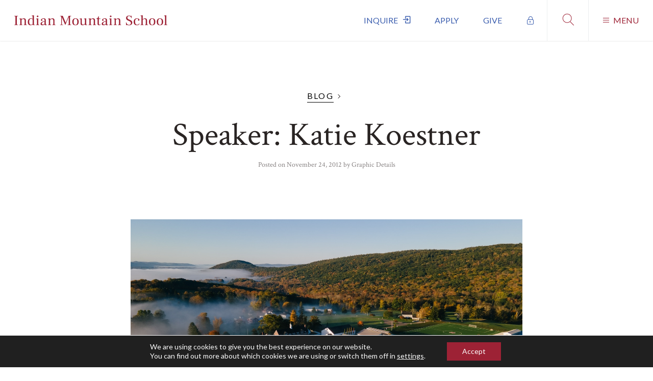

--- FILE ---
content_type: text/html; charset=UTF-8
request_url: https://www.indianmountain.org/blog/speaker-katie-koestner/
body_size: 20579
content:
<!doctype html>
<html class="no-js" dir="ltr" lang="en-US" prefix="og: https://ogp.me/ns#"> <!--<![endif]-->
<head>
    <meta charset="UTF-8"/>
	<meta name="viewport" content="width=device-width, initial-scale=1" />
	<link rel="profile" href="https://gmpg.org/xfn/11" />

    <title>Speaker: Katie Koestner - Indian Mountain School</title>
<link crossorigin data-rocket-preconnect href="https://fonts.googleapis.com" rel="preconnect">
<link crossorigin data-rocket-preconnect href="https://www.googletagmanager.com" rel="preconnect">
<link crossorigin data-rocket-preconnect href="https://connect.facebook.net" rel="preconnect">
<link crossorigin data-rocket-preconnect href="https://use.fontawesome.com" rel="preconnect">
<link crossorigin data-rocket-preconnect href="https://cdnjs.cloudflare.com" rel="preconnect">
<link data-rocket-preload as="style" href="https://fonts.googleapis.com/css?family=Crimson%20Text%3A400%2C400i%2C700%7CLato%3A300%2C400%2C700&#038;display=swap" rel="preload">
<link href="https://fonts.googleapis.com/css?family=Crimson%20Text%3A400%2C400i%2C700%7CLato%3A300%2C400%2C700&#038;display=swap" media="print" onload="this.media=&#039;all&#039;" rel="stylesheet">
<noscript><link rel="stylesheet" href="https://fonts.googleapis.com/css?family=Crimson%20Text%3A400%2C400i%2C700%7CLato%3A300%2C400%2C700&#038;display=swap"></noscript><link rel="preload" data-rocket-preload as="image" href="https://www.indianmountain.org/wp-content/uploads/2020/08/Campus-in-the-fog-wide-copy.jpg" fetchpriority="high">
	<style>img:is([sizes="auto" i], [sizes^="auto," i]) { contain-intrinsic-size: 3000px 1500px }</style>
	
		<!-- All in One SEO 4.9.1.1 - aioseo.com -->
	<meta name="description" content="IMS is pleased to welcome Ms. Katie Koestner to speak with faculty and students about &quot;Diversity and Difference.&quot; The goal is to learn more about diverse backgrounds, areas of discomfort, respect, common language, working together, and managing outside our comfort zones. She will hold a workshop with faculty on Monday, November 26 and will host" />
	<meta name="robots" content="max-image-preview:large" />
	<meta name="author" content="Graphic Details"/>
	<link rel="canonical" href="https://www.indianmountain.org/blog/speaker-katie-koestner/" />
	<meta name="generator" content="All in One SEO (AIOSEO) 4.9.1.1" />
		<meta property="og:locale" content="en_US" />
		<meta property="og:site_name" content="Indian Mountain School -" />
		<meta property="og:type" content="article" />
		<meta property="og:title" content="Speaker: Katie Koestner - Indian Mountain School" />
		<meta property="og:description" content="IMS is pleased to welcome Ms. Katie Koestner to speak with faculty and students about &quot;Diversity and Difference.&quot; The goal is to learn more about diverse backgrounds, areas of discomfort, respect, common language, working together, and managing outside our comfort zones. She will hold a workshop with faculty on Monday, November 26 and will host" />
		<meta property="og:url" content="https://www.indianmountain.org/blog/speaker-katie-koestner/" />
		<meta property="og:image" content="https://www.indianmountain.org/wp-content/uploads/2020/03/indian-mountain-school-wordmark.svg" />
		<meta property="og:image:secure_url" content="https://www.indianmountain.org/wp-content/uploads/2020/03/indian-mountain-school-wordmark.svg" />
		<meta property="og:image:width" content="1" />
		<meta property="og:image:height" content="1" />
		<meta property="article:published_time" content="2012-11-24T00:00:00+00:00" />
		<meta property="article:modified_time" content="2012-11-24T00:00:00+00:00" />
		<meta name="twitter:card" content="summary_large_image" />
		<meta name="twitter:title" content="Speaker: Katie Koestner - Indian Mountain School" />
		<meta name="twitter:description" content="IMS is pleased to welcome Ms. Katie Koestner to speak with faculty and students about &quot;Diversity and Difference.&quot; The goal is to learn more about diverse backgrounds, areas of discomfort, respect, common language, working together, and managing outside our comfort zones. She will hold a workshop with faculty on Monday, November 26 and will host" />
		<meta name="twitter:image" content="https://www.indianmountain.org/wp-content/uploads/2020/03/indian-mountain-school-wordmark.svg" />
		<script type="application/ld+json" class="aioseo-schema">
			{"@context":"https:\/\/schema.org","@graph":[{"@type":"BlogPosting","@id":"https:\/\/www.indianmountain.org\/blog\/speaker-katie-koestner\/#blogposting","name":"Speaker: Katie Koestner - Indian Mountain School","headline":"Speaker: Katie Koestner","author":{"@id":"https:\/\/www.indianmountain.org\/blog\/author\/graphicdet\/#author"},"publisher":{"@id":"https:\/\/www.indianmountain.org\/#organization"},"image":{"@type":"ImageObject","url":"https:\/\/www.indianmountain.org\/wp-content\/uploads\/2020\/03\/indian-mountain-school-wordmark.svg","@id":"https:\/\/www.indianmountain.org\/#articleImage"},"datePublished":"2012-11-24T00:00:00-05:00","dateModified":"2012-11-24T00:00:00-05:00","inLanguage":"en-US","mainEntityOfPage":{"@id":"https:\/\/www.indianmountain.org\/blog\/speaker-katie-koestner\/#webpage"},"isPartOf":{"@id":"https:\/\/www.indianmountain.org\/blog\/speaker-katie-koestner\/#webpage"}},{"@type":"BreadcrumbList","@id":"https:\/\/www.indianmountain.org\/blog\/speaker-katie-koestner\/#breadcrumblist","itemListElement":[{"@type":"ListItem","@id":"https:\/\/www.indianmountain.org#listItem","position":1,"name":"Home","item":"https:\/\/www.indianmountain.org","nextItem":{"@type":"ListItem","@id":"https:\/\/www.indianmountain.org\/blog\/speaker-katie-koestner\/#listItem","name":"Speaker: Katie Koestner"}},{"@type":"ListItem","@id":"https:\/\/www.indianmountain.org\/blog\/speaker-katie-koestner\/#listItem","position":2,"name":"Speaker: Katie Koestner","previousItem":{"@type":"ListItem","@id":"https:\/\/www.indianmountain.org#listItem","name":"Home"}}]},{"@type":"Organization","@id":"https:\/\/www.indianmountain.org\/#organization","name":"Indian Mountain School","url":"https:\/\/www.indianmountain.org\/","logo":{"@type":"ImageObject","url":"https:\/\/www.indianmountain.org\/wp-content\/uploads\/2020\/03\/indian-mountain-school-wordmark.svg","@id":"https:\/\/www.indianmountain.org\/blog\/speaker-katie-koestner\/#organizationLogo"},"image":{"@id":"https:\/\/www.indianmountain.org\/blog\/speaker-katie-koestner\/#organizationLogo"}},{"@type":"Person","@id":"https:\/\/www.indianmountain.org\/blog\/author\/graphicdet\/#author","url":"https:\/\/www.indianmountain.org\/blog\/author\/graphicdet\/","name":"Graphic Details","image":{"@type":"ImageObject","@id":"https:\/\/www.indianmountain.org\/blog\/speaker-katie-koestner\/#authorImage","url":"https:\/\/secure.gravatar.com\/avatar\/55d172b7c5b67c404c8323b4cb4e296dcfbcd4cd07e2fa67e3ddf5ab5eda8573?s=96&d=mm&r=g","width":96,"height":96,"caption":"Graphic Details"}},{"@type":"WebPage","@id":"https:\/\/www.indianmountain.org\/blog\/speaker-katie-koestner\/#webpage","url":"https:\/\/www.indianmountain.org\/blog\/speaker-katie-koestner\/","name":"Speaker: Katie Koestner - Indian Mountain School","description":"IMS is pleased to welcome Ms. Katie Koestner to speak with faculty and students about \"Diversity and Difference.\" The goal is to learn more about diverse backgrounds, areas of discomfort, respect, common language, working together, and managing outside our comfort zones. She will hold a workshop with faculty on Monday, November 26 and will host","inLanguage":"en-US","isPartOf":{"@id":"https:\/\/www.indianmountain.org\/#website"},"breadcrumb":{"@id":"https:\/\/www.indianmountain.org\/blog\/speaker-katie-koestner\/#breadcrumblist"},"author":{"@id":"https:\/\/www.indianmountain.org\/blog\/author\/graphicdet\/#author"},"creator":{"@id":"https:\/\/www.indianmountain.org\/blog\/author\/graphicdet\/#author"},"datePublished":"2012-11-24T00:00:00-05:00","dateModified":"2012-11-24T00:00:00-05:00"},{"@type":"WebSite","@id":"https:\/\/www.indianmountain.org\/#website","url":"https:\/\/www.indianmountain.org\/","name":"Indian Mountain School","inLanguage":"en-US","publisher":{"@id":"https:\/\/www.indianmountain.org\/#organization"}}]}
		</script>
		<!-- All in One SEO -->

<link rel='dns-prefetch' href='//cdnjs.cloudflare.com' />
<link rel='dns-prefetch' href='//use.fontawesome.com' />
<link rel='dns-prefetch' href='//www.googletagmanager.com' />
<link rel='dns-prefetch' href='//fonts.googleapis.com' />
<link href='https://fonts.gstatic.com' crossorigin rel='preconnect' />
<link rel="alternate" type="application/rss+xml" title="Indian Mountain School &raquo; Speaker: Katie Koestner Comments Feed" href="https://www.indianmountain.org/blog/speaker-katie-koestner/feed/" />
		<!-- This site uses the Google Analytics by MonsterInsights plugin v9.10.1 - Using Analytics tracking - https://www.monsterinsights.com/ -->
							<script src="//www.googletagmanager.com/gtag/js?id=G-PBCZTBJCME"  data-cfasync="false" data-wpfc-render="false" type="text/javascript" async></script>
			<script data-cfasync="false" data-wpfc-render="false" type="text/javascript">
				var mi_version = '9.10.1';
				var mi_track_user = true;
				var mi_no_track_reason = '';
								var MonsterInsightsDefaultLocations = {"page_location":"https:\/\/www.indianmountain.org\/blog\/speaker-katie-koestner\/"};
								MonsterInsightsDefaultLocations.page_location = window.location.href;
								if ( typeof MonsterInsightsPrivacyGuardFilter === 'function' ) {
					var MonsterInsightsLocations = (typeof MonsterInsightsExcludeQuery === 'object') ? MonsterInsightsPrivacyGuardFilter( MonsterInsightsExcludeQuery ) : MonsterInsightsPrivacyGuardFilter( MonsterInsightsDefaultLocations );
				} else {
					var MonsterInsightsLocations = (typeof MonsterInsightsExcludeQuery === 'object') ? MonsterInsightsExcludeQuery : MonsterInsightsDefaultLocations;
				}

								var disableStrs = [
										'ga-disable-G-PBCZTBJCME',
									];

				/* Function to detect opted out users */
				function __gtagTrackerIsOptedOut() {
					for (var index = 0; index < disableStrs.length; index++) {
						if (document.cookie.indexOf(disableStrs[index] + '=true') > -1) {
							return true;
						}
					}

					return false;
				}

				/* Disable tracking if the opt-out cookie exists. */
				if (__gtagTrackerIsOptedOut()) {
					for (var index = 0; index < disableStrs.length; index++) {
						window[disableStrs[index]] = true;
					}
				}

				/* Opt-out function */
				function __gtagTrackerOptout() {
					for (var index = 0; index < disableStrs.length; index++) {
						document.cookie = disableStrs[index] + '=true; expires=Thu, 31 Dec 2099 23:59:59 UTC; path=/';
						window[disableStrs[index]] = true;
					}
				}

				if ('undefined' === typeof gaOptout) {
					function gaOptout() {
						__gtagTrackerOptout();
					}
				}
								window.dataLayer = window.dataLayer || [];

				window.MonsterInsightsDualTracker = {
					helpers: {},
					trackers: {},
				};
				if (mi_track_user) {
					function __gtagDataLayer() {
						dataLayer.push(arguments);
					}

					function __gtagTracker(type, name, parameters) {
						if (!parameters) {
							parameters = {};
						}

						if (parameters.send_to) {
							__gtagDataLayer.apply(null, arguments);
							return;
						}

						if (type === 'event') {
														parameters.send_to = monsterinsights_frontend.v4_id;
							var hookName = name;
							if (typeof parameters['event_category'] !== 'undefined') {
								hookName = parameters['event_category'] + ':' + name;
							}

							if (typeof MonsterInsightsDualTracker.trackers[hookName] !== 'undefined') {
								MonsterInsightsDualTracker.trackers[hookName](parameters);
							} else {
								__gtagDataLayer('event', name, parameters);
							}
							
						} else {
							__gtagDataLayer.apply(null, arguments);
						}
					}

					__gtagTracker('js', new Date());
					__gtagTracker('set', {
						'developer_id.dZGIzZG': true,
											});
					if ( MonsterInsightsLocations.page_location ) {
						__gtagTracker('set', MonsterInsightsLocations);
					}
										__gtagTracker('config', 'G-PBCZTBJCME', {"forceSSL":"true","link_attribution":"true"} );
										window.gtag = __gtagTracker;										(function () {
						/* https://developers.google.com/analytics/devguides/collection/analyticsjs/ */
						/* ga and __gaTracker compatibility shim. */
						var noopfn = function () {
							return null;
						};
						var newtracker = function () {
							return new Tracker();
						};
						var Tracker = function () {
							return null;
						};
						var p = Tracker.prototype;
						p.get = noopfn;
						p.set = noopfn;
						p.send = function () {
							var args = Array.prototype.slice.call(arguments);
							args.unshift('send');
							__gaTracker.apply(null, args);
						};
						var __gaTracker = function () {
							var len = arguments.length;
							if (len === 0) {
								return;
							}
							var f = arguments[len - 1];
							if (typeof f !== 'object' || f === null || typeof f.hitCallback !== 'function') {
								if ('send' === arguments[0]) {
									var hitConverted, hitObject = false, action;
									if ('event' === arguments[1]) {
										if ('undefined' !== typeof arguments[3]) {
											hitObject = {
												'eventAction': arguments[3],
												'eventCategory': arguments[2],
												'eventLabel': arguments[4],
												'value': arguments[5] ? arguments[5] : 1,
											}
										}
									}
									if ('pageview' === arguments[1]) {
										if ('undefined' !== typeof arguments[2]) {
											hitObject = {
												'eventAction': 'page_view',
												'page_path': arguments[2],
											}
										}
									}
									if (typeof arguments[2] === 'object') {
										hitObject = arguments[2];
									}
									if (typeof arguments[5] === 'object') {
										Object.assign(hitObject, arguments[5]);
									}
									if ('undefined' !== typeof arguments[1].hitType) {
										hitObject = arguments[1];
										if ('pageview' === hitObject.hitType) {
											hitObject.eventAction = 'page_view';
										}
									}
									if (hitObject) {
										action = 'timing' === arguments[1].hitType ? 'timing_complete' : hitObject.eventAction;
										hitConverted = mapArgs(hitObject);
										__gtagTracker('event', action, hitConverted);
									}
								}
								return;
							}

							function mapArgs(args) {
								var arg, hit = {};
								var gaMap = {
									'eventCategory': 'event_category',
									'eventAction': 'event_action',
									'eventLabel': 'event_label',
									'eventValue': 'event_value',
									'nonInteraction': 'non_interaction',
									'timingCategory': 'event_category',
									'timingVar': 'name',
									'timingValue': 'value',
									'timingLabel': 'event_label',
									'page': 'page_path',
									'location': 'page_location',
									'title': 'page_title',
									'referrer' : 'page_referrer',
								};
								for (arg in args) {
																		if (!(!args.hasOwnProperty(arg) || !gaMap.hasOwnProperty(arg))) {
										hit[gaMap[arg]] = args[arg];
									} else {
										hit[arg] = args[arg];
									}
								}
								return hit;
							}

							try {
								f.hitCallback();
							} catch (ex) {
							}
						};
						__gaTracker.create = newtracker;
						__gaTracker.getByName = newtracker;
						__gaTracker.getAll = function () {
							return [];
						};
						__gaTracker.remove = noopfn;
						__gaTracker.loaded = true;
						window['__gaTracker'] = __gaTracker;
					})();
									} else {
										console.log("");
					(function () {
						function __gtagTracker() {
							return null;
						}

						window['__gtagTracker'] = __gtagTracker;
						window['gtag'] = __gtagTracker;
					})();
									}
			</script>
							<!-- / Google Analytics by MonsterInsights -->
		<style id='wp-emoji-styles-inline-css' type='text/css'>

	img.wp-smiley, img.emoji {
		display: inline !important;
		border: none !important;
		box-shadow: none !important;
		height: 1em !important;
		width: 1em !important;
		margin: 0 0.07em !important;
		vertical-align: -0.1em !important;
		background: none !important;
		padding: 0 !important;
	}
</style>
<link rel='stylesheet' id='wp-block-library-css' href='https://www.indianmountain.org/wp-includes/css/dist/block-library/style.min.css?ver=6.8.3' type='text/css' media='all' />
<style id='classic-theme-styles-inline-css' type='text/css'>
/*! This file is auto-generated */
.wp-block-button__link{color:#fff;background-color:#32373c;border-radius:9999px;box-shadow:none;text-decoration:none;padding:calc(.667em + 2px) calc(1.333em + 2px);font-size:1.125em}.wp-block-file__button{background:#32373c;color:#fff;text-decoration:none}
</style>
<link data-minify="1" rel='stylesheet' id='aioseo/css/src/vue/standalone/blocks/table-of-contents/global.scss-css' href='https://www.indianmountain.org/wp-content/cache/min/1/wp-content/plugins/all-in-one-seo-pack/dist/Lite/assets/css/table-of-contents/global.e90f6d47.css?ver=1765779739' type='text/css' media='all' />
<style id='font-awesome-svg-styles-default-inline-css' type='text/css'>
.svg-inline--fa {
  display: inline-block;
  height: 1em;
  overflow: visible;
  vertical-align: -.125em;
}
</style>
<link data-minify="1" rel='stylesheet' id='font-awesome-svg-styles-css' href='https://www.indianmountain.org/wp-content/cache/min/1/wp-content/uploads/font-awesome/v5.12.1/css/svg-with-js.css?ver=1765779739' type='text/css' media='all' />
<style id='font-awesome-svg-styles-inline-css' type='text/css'>
   .wp-block-font-awesome-icon svg::before,
   .wp-rich-text-font-awesome-icon svg::before {content: unset;}
</style>
<style id='global-styles-inline-css' type='text/css'>
:root{--wp--preset--aspect-ratio--square: 1;--wp--preset--aspect-ratio--4-3: 4/3;--wp--preset--aspect-ratio--3-4: 3/4;--wp--preset--aspect-ratio--3-2: 3/2;--wp--preset--aspect-ratio--2-3: 2/3;--wp--preset--aspect-ratio--16-9: 16/9;--wp--preset--aspect-ratio--9-16: 9/16;--wp--preset--color--black: #000000;--wp--preset--color--cyan-bluish-gray: #abb8c3;--wp--preset--color--white: #ffffff;--wp--preset--color--pale-pink: #f78da7;--wp--preset--color--vivid-red: #cf2e2e;--wp--preset--color--luminous-vivid-orange: #ff6900;--wp--preset--color--luminous-vivid-amber: #fcb900;--wp--preset--color--light-green-cyan: #7bdcb5;--wp--preset--color--vivid-green-cyan: #00d084;--wp--preset--color--pale-cyan-blue: #8ed1fc;--wp--preset--color--vivid-cyan-blue: #0693e3;--wp--preset--color--vivid-purple: #9b51e0;--wp--preset--gradient--vivid-cyan-blue-to-vivid-purple: linear-gradient(135deg,rgba(6,147,227,1) 0%,rgb(155,81,224) 100%);--wp--preset--gradient--light-green-cyan-to-vivid-green-cyan: linear-gradient(135deg,rgb(122,220,180) 0%,rgb(0,208,130) 100%);--wp--preset--gradient--luminous-vivid-amber-to-luminous-vivid-orange: linear-gradient(135deg,rgba(252,185,0,1) 0%,rgba(255,105,0,1) 100%);--wp--preset--gradient--luminous-vivid-orange-to-vivid-red: linear-gradient(135deg,rgba(255,105,0,1) 0%,rgb(207,46,46) 100%);--wp--preset--gradient--very-light-gray-to-cyan-bluish-gray: linear-gradient(135deg,rgb(238,238,238) 0%,rgb(169,184,195) 100%);--wp--preset--gradient--cool-to-warm-spectrum: linear-gradient(135deg,rgb(74,234,220) 0%,rgb(151,120,209) 20%,rgb(207,42,186) 40%,rgb(238,44,130) 60%,rgb(251,105,98) 80%,rgb(254,248,76) 100%);--wp--preset--gradient--blush-light-purple: linear-gradient(135deg,rgb(255,206,236) 0%,rgb(152,150,240) 100%);--wp--preset--gradient--blush-bordeaux: linear-gradient(135deg,rgb(254,205,165) 0%,rgb(254,45,45) 50%,rgb(107,0,62) 100%);--wp--preset--gradient--luminous-dusk: linear-gradient(135deg,rgb(255,203,112) 0%,rgb(199,81,192) 50%,rgb(65,88,208) 100%);--wp--preset--gradient--pale-ocean: linear-gradient(135deg,rgb(255,245,203) 0%,rgb(182,227,212) 50%,rgb(51,167,181) 100%);--wp--preset--gradient--electric-grass: linear-gradient(135deg,rgb(202,248,128) 0%,rgb(113,206,126) 100%);--wp--preset--gradient--midnight: linear-gradient(135deg,rgb(2,3,129) 0%,rgb(40,116,252) 100%);--wp--preset--font-size--small: 13px;--wp--preset--font-size--medium: 20px;--wp--preset--font-size--large: 36px;--wp--preset--font-size--x-large: 42px;--wp--preset--spacing--20: 0.44rem;--wp--preset--spacing--30: 0.67rem;--wp--preset--spacing--40: 1rem;--wp--preset--spacing--50: 1.5rem;--wp--preset--spacing--60: 2.25rem;--wp--preset--spacing--70: 3.38rem;--wp--preset--spacing--80: 5.06rem;--wp--preset--shadow--natural: 6px 6px 9px rgba(0, 0, 0, 0.2);--wp--preset--shadow--deep: 12px 12px 50px rgba(0, 0, 0, 0.4);--wp--preset--shadow--sharp: 6px 6px 0px rgba(0, 0, 0, 0.2);--wp--preset--shadow--outlined: 6px 6px 0px -3px rgba(255, 255, 255, 1), 6px 6px rgba(0, 0, 0, 1);--wp--preset--shadow--crisp: 6px 6px 0px rgba(0, 0, 0, 1);}:where(.is-layout-flex){gap: 0.5em;}:where(.is-layout-grid){gap: 0.5em;}body .is-layout-flex{display: flex;}.is-layout-flex{flex-wrap: wrap;align-items: center;}.is-layout-flex > :is(*, div){margin: 0;}body .is-layout-grid{display: grid;}.is-layout-grid > :is(*, div){margin: 0;}:where(.wp-block-columns.is-layout-flex){gap: 2em;}:where(.wp-block-columns.is-layout-grid){gap: 2em;}:where(.wp-block-post-template.is-layout-flex){gap: 1.25em;}:where(.wp-block-post-template.is-layout-grid){gap: 1.25em;}.has-black-color{color: var(--wp--preset--color--black) !important;}.has-cyan-bluish-gray-color{color: var(--wp--preset--color--cyan-bluish-gray) !important;}.has-white-color{color: var(--wp--preset--color--white) !important;}.has-pale-pink-color{color: var(--wp--preset--color--pale-pink) !important;}.has-vivid-red-color{color: var(--wp--preset--color--vivid-red) !important;}.has-luminous-vivid-orange-color{color: var(--wp--preset--color--luminous-vivid-orange) !important;}.has-luminous-vivid-amber-color{color: var(--wp--preset--color--luminous-vivid-amber) !important;}.has-light-green-cyan-color{color: var(--wp--preset--color--light-green-cyan) !important;}.has-vivid-green-cyan-color{color: var(--wp--preset--color--vivid-green-cyan) !important;}.has-pale-cyan-blue-color{color: var(--wp--preset--color--pale-cyan-blue) !important;}.has-vivid-cyan-blue-color{color: var(--wp--preset--color--vivid-cyan-blue) !important;}.has-vivid-purple-color{color: var(--wp--preset--color--vivid-purple) !important;}.has-black-background-color{background-color: var(--wp--preset--color--black) !important;}.has-cyan-bluish-gray-background-color{background-color: var(--wp--preset--color--cyan-bluish-gray) !important;}.has-white-background-color{background-color: var(--wp--preset--color--white) !important;}.has-pale-pink-background-color{background-color: var(--wp--preset--color--pale-pink) !important;}.has-vivid-red-background-color{background-color: var(--wp--preset--color--vivid-red) !important;}.has-luminous-vivid-orange-background-color{background-color: var(--wp--preset--color--luminous-vivid-orange) !important;}.has-luminous-vivid-amber-background-color{background-color: var(--wp--preset--color--luminous-vivid-amber) !important;}.has-light-green-cyan-background-color{background-color: var(--wp--preset--color--light-green-cyan) !important;}.has-vivid-green-cyan-background-color{background-color: var(--wp--preset--color--vivid-green-cyan) !important;}.has-pale-cyan-blue-background-color{background-color: var(--wp--preset--color--pale-cyan-blue) !important;}.has-vivid-cyan-blue-background-color{background-color: var(--wp--preset--color--vivid-cyan-blue) !important;}.has-vivid-purple-background-color{background-color: var(--wp--preset--color--vivid-purple) !important;}.has-black-border-color{border-color: var(--wp--preset--color--black) !important;}.has-cyan-bluish-gray-border-color{border-color: var(--wp--preset--color--cyan-bluish-gray) !important;}.has-white-border-color{border-color: var(--wp--preset--color--white) !important;}.has-pale-pink-border-color{border-color: var(--wp--preset--color--pale-pink) !important;}.has-vivid-red-border-color{border-color: var(--wp--preset--color--vivid-red) !important;}.has-luminous-vivid-orange-border-color{border-color: var(--wp--preset--color--luminous-vivid-orange) !important;}.has-luminous-vivid-amber-border-color{border-color: var(--wp--preset--color--luminous-vivid-amber) !important;}.has-light-green-cyan-border-color{border-color: var(--wp--preset--color--light-green-cyan) !important;}.has-vivid-green-cyan-border-color{border-color: var(--wp--preset--color--vivid-green-cyan) !important;}.has-pale-cyan-blue-border-color{border-color: var(--wp--preset--color--pale-cyan-blue) !important;}.has-vivid-cyan-blue-border-color{border-color: var(--wp--preset--color--vivid-cyan-blue) !important;}.has-vivid-purple-border-color{border-color: var(--wp--preset--color--vivid-purple) !important;}.has-vivid-cyan-blue-to-vivid-purple-gradient-background{background: var(--wp--preset--gradient--vivid-cyan-blue-to-vivid-purple) !important;}.has-light-green-cyan-to-vivid-green-cyan-gradient-background{background: var(--wp--preset--gradient--light-green-cyan-to-vivid-green-cyan) !important;}.has-luminous-vivid-amber-to-luminous-vivid-orange-gradient-background{background: var(--wp--preset--gradient--luminous-vivid-amber-to-luminous-vivid-orange) !important;}.has-luminous-vivid-orange-to-vivid-red-gradient-background{background: var(--wp--preset--gradient--luminous-vivid-orange-to-vivid-red) !important;}.has-very-light-gray-to-cyan-bluish-gray-gradient-background{background: var(--wp--preset--gradient--very-light-gray-to-cyan-bluish-gray) !important;}.has-cool-to-warm-spectrum-gradient-background{background: var(--wp--preset--gradient--cool-to-warm-spectrum) !important;}.has-blush-light-purple-gradient-background{background: var(--wp--preset--gradient--blush-light-purple) !important;}.has-blush-bordeaux-gradient-background{background: var(--wp--preset--gradient--blush-bordeaux) !important;}.has-luminous-dusk-gradient-background{background: var(--wp--preset--gradient--luminous-dusk) !important;}.has-pale-ocean-gradient-background{background: var(--wp--preset--gradient--pale-ocean) !important;}.has-electric-grass-gradient-background{background: var(--wp--preset--gradient--electric-grass) !important;}.has-midnight-gradient-background{background: var(--wp--preset--gradient--midnight) !important;}.has-small-font-size{font-size: var(--wp--preset--font-size--small) !important;}.has-medium-font-size{font-size: var(--wp--preset--font-size--medium) !important;}.has-large-font-size{font-size: var(--wp--preset--font-size--large) !important;}.has-x-large-font-size{font-size: var(--wp--preset--font-size--x-large) !important;}
:where(.wp-block-post-template.is-layout-flex){gap: 1.25em;}:where(.wp-block-post-template.is-layout-grid){gap: 1.25em;}
:where(.wp-block-columns.is-layout-flex){gap: 2em;}:where(.wp-block-columns.is-layout-grid){gap: 2em;}
:root :where(.wp-block-pullquote){font-size: 1.5em;line-height: 1.6;}
</style>

<link data-minify="1" rel='stylesheet' id='simple_line_icons-css' href='https://www.indianmountain.org/wp-content/cache/min/1/ajax/libs/simple-line-icons/2.4.1/css/simple-line-icons.css?ver=1765779740' type='text/css' media='all' />
<link data-minify="1" rel='stylesheet' id='ims_style-css' href='https://www.indianmountain.org/wp-content/cache/min/1/wp-content/themes/indian-mountain-school/style.css?ver=1765779740' type='text/css' media='all' />
<link rel='stylesheet' id='ics-calendar-css' href='https://www.indianmountain.org/wp-content/plugins/ics-calendar-pro/vendors/ics-calendar/assets/style.min.css?ver=11.7.0.1E' type='text/css' media='all' />
<link rel='stylesheet' id='ics-calendar-pro-css' href='https://www.indianmountain.org/wp-content/plugins/ics-calendar-pro/assets/style.min.css?ver=5.11.2' type='text/css' media='all' />
<style id='ics-calendar-pro-inline-css' type='text/css'>
.ics-calendar, .r34ics_lightbox{--r34ics--color--white:#ffffff !important;}.ics-calendar, .r34ics_lightbox{--r34ics--color--whitesmoke:#f5f5f5 !important;}.ics-calendar, .r34ics_lightbox{--r34ics--color--gainsboro:#dcdcdc !important;}.ics-calendar, .r34ics_lightbox{--r34ics--color--darkgray:#a9a9a9 !important;}.ics-calendar, .r34ics_lightbox{--r34ics--color--gray:#808080 !important;}.ics-calendar .ics-calendar-title, .ics-calendar .ics-calendar-label, .ics-calendar .ics-calendar-date{color:var(--r34ics--color--gray);}.ics-calendar, .r34ics_lightbox{--r34ics--color--dimgray:#696969 !important;}.ics-calendar, .r34ics_lightbox{--r34ics--color--black:#000000 !important;}.ics-calendar-sidebar{top:5em;}.ics-calendar .fc{--r34ics--fc--font--size:13px !important;}.ics-calendar-month-grid, .ics-calendar-grid-wrapper, .ics-calendar-widget-grid{font-size:100% !important;}.ics-calendar-list-wrapper, .ics-calendar-sidebar, .ics-calendar-day-details{font-size:100% !important;}
</style>
<link data-minify="1" rel='stylesheet' id='moove_gdpr_frontend-css' href='https://www.indianmountain.org/wp-content/cache/min/1/wp-content/plugins/gdpr-cookie-compliance/dist/styles/gdpr-main-nf.css?ver=1765779740' type='text/css' media='all' />
<style id='moove_gdpr_frontend-inline-css' type='text/css'>
				#moove_gdpr_cookie_modal .moove-gdpr-modal-content .moove-gdpr-tab-main h3.tab-title, 
				#moove_gdpr_cookie_modal .moove-gdpr-modal-content .moove-gdpr-tab-main span.tab-title,
				#moove_gdpr_cookie_modal .moove-gdpr-modal-content .moove-gdpr-modal-left-content #moove-gdpr-menu li a, 
				#moove_gdpr_cookie_modal .moove-gdpr-modal-content .moove-gdpr-modal-left-content #moove-gdpr-menu li button,
				#moove_gdpr_cookie_modal .moove-gdpr-modal-content .moove-gdpr-modal-left-content .moove-gdpr-branding-cnt a,
				#moove_gdpr_cookie_modal .moove-gdpr-modal-content .moove-gdpr-modal-footer-content .moove-gdpr-button-holder a.mgbutton, 
				#moove_gdpr_cookie_modal .moove-gdpr-modal-content .moove-gdpr-modal-footer-content .moove-gdpr-button-holder button.mgbutton,
				#moove_gdpr_cookie_modal .cookie-switch .cookie-slider:after, 
				#moove_gdpr_cookie_modal .cookie-switch .slider:after, 
				#moove_gdpr_cookie_modal .switch .cookie-slider:after, 
				#moove_gdpr_cookie_modal .switch .slider:after,
				#moove_gdpr_cookie_info_bar .moove-gdpr-info-bar-container .moove-gdpr-info-bar-content p, 
				#moove_gdpr_cookie_info_bar .moove-gdpr-info-bar-container .moove-gdpr-info-bar-content p a,
				#moove_gdpr_cookie_info_bar .moove-gdpr-info-bar-container .moove-gdpr-info-bar-content a.mgbutton, 
				#moove_gdpr_cookie_info_bar .moove-gdpr-info-bar-container .moove-gdpr-info-bar-content button.mgbutton,
				#moove_gdpr_cookie_modal .moove-gdpr-modal-content .moove-gdpr-tab-main .moove-gdpr-tab-main-content h1, 
				#moove_gdpr_cookie_modal .moove-gdpr-modal-content .moove-gdpr-tab-main .moove-gdpr-tab-main-content h2, 
				#moove_gdpr_cookie_modal .moove-gdpr-modal-content .moove-gdpr-tab-main .moove-gdpr-tab-main-content h3, 
				#moove_gdpr_cookie_modal .moove-gdpr-modal-content .moove-gdpr-tab-main .moove-gdpr-tab-main-content h4, 
				#moove_gdpr_cookie_modal .moove-gdpr-modal-content .moove-gdpr-tab-main .moove-gdpr-tab-main-content h5, 
				#moove_gdpr_cookie_modal .moove-gdpr-modal-content .moove-gdpr-tab-main .moove-gdpr-tab-main-content h6,
				#moove_gdpr_cookie_modal .moove-gdpr-modal-content.moove_gdpr_modal_theme_v2 .moove-gdpr-modal-title .tab-title,
				#moove_gdpr_cookie_modal .moove-gdpr-modal-content.moove_gdpr_modal_theme_v2 .moove-gdpr-tab-main h3.tab-title, 
				#moove_gdpr_cookie_modal .moove-gdpr-modal-content.moove_gdpr_modal_theme_v2 .moove-gdpr-tab-main span.tab-title,
				#moove_gdpr_cookie_modal .moove-gdpr-modal-content.moove_gdpr_modal_theme_v2 .moove-gdpr-branding-cnt a {
					font-weight: inherit				}
			#moove_gdpr_cookie_modal,#moove_gdpr_cookie_info_bar,.gdpr_cookie_settings_shortcode_content{font-family:inherit}#moove_gdpr_save_popup_settings_button{background-color:#373737;color:#fff}#moove_gdpr_save_popup_settings_button:hover{background-color:#000}#moove_gdpr_cookie_info_bar .moove-gdpr-info-bar-container .moove-gdpr-info-bar-content a.mgbutton,#moove_gdpr_cookie_info_bar .moove-gdpr-info-bar-container .moove-gdpr-info-bar-content button.mgbutton{background-color:#9d2235}#moove_gdpr_cookie_modal .moove-gdpr-modal-content .moove-gdpr-modal-footer-content .moove-gdpr-button-holder a.mgbutton,#moove_gdpr_cookie_modal .moove-gdpr-modal-content .moove-gdpr-modal-footer-content .moove-gdpr-button-holder button.mgbutton,.gdpr_cookie_settings_shortcode_content .gdpr-shr-button.button-green{background-color:#9d2235;border-color:#9d2235}#moove_gdpr_cookie_modal .moove-gdpr-modal-content .moove-gdpr-modal-footer-content .moove-gdpr-button-holder a.mgbutton:hover,#moove_gdpr_cookie_modal .moove-gdpr-modal-content .moove-gdpr-modal-footer-content .moove-gdpr-button-holder button.mgbutton:hover,.gdpr_cookie_settings_shortcode_content .gdpr-shr-button.button-green:hover{background-color:#fff;color:#9d2235}#moove_gdpr_cookie_modal .moove-gdpr-modal-content .moove-gdpr-modal-close i,#moove_gdpr_cookie_modal .moove-gdpr-modal-content .moove-gdpr-modal-close span.gdpr-icon{background-color:#9d2235;border:1px solid #9d2235}#moove_gdpr_cookie_info_bar span.moove-gdpr-infobar-allow-all.focus-g,#moove_gdpr_cookie_info_bar span.moove-gdpr-infobar-allow-all:focus,#moove_gdpr_cookie_info_bar button.moove-gdpr-infobar-allow-all.focus-g,#moove_gdpr_cookie_info_bar button.moove-gdpr-infobar-allow-all:focus,#moove_gdpr_cookie_info_bar span.moove-gdpr-infobar-reject-btn.focus-g,#moove_gdpr_cookie_info_bar span.moove-gdpr-infobar-reject-btn:focus,#moove_gdpr_cookie_info_bar button.moove-gdpr-infobar-reject-btn.focus-g,#moove_gdpr_cookie_info_bar button.moove-gdpr-infobar-reject-btn:focus,#moove_gdpr_cookie_info_bar span.change-settings-button.focus-g,#moove_gdpr_cookie_info_bar span.change-settings-button:focus,#moove_gdpr_cookie_info_bar button.change-settings-button.focus-g,#moove_gdpr_cookie_info_bar button.change-settings-button:focus{-webkit-box-shadow:0 0 1px 3px #9d2235;-moz-box-shadow:0 0 1px 3px #9d2235;box-shadow:0 0 1px 3px #9d2235}#moove_gdpr_cookie_modal .moove-gdpr-modal-content .moove-gdpr-modal-close i:hover,#moove_gdpr_cookie_modal .moove-gdpr-modal-content .moove-gdpr-modal-close span.gdpr-icon:hover,#moove_gdpr_cookie_info_bar span[data-href]>u.change-settings-button{color:#9d2235}#moove_gdpr_cookie_modal .moove-gdpr-modal-content .moove-gdpr-modal-left-content #moove-gdpr-menu li.menu-item-selected a span.gdpr-icon,#moove_gdpr_cookie_modal .moove-gdpr-modal-content .moove-gdpr-modal-left-content #moove-gdpr-menu li.menu-item-selected button span.gdpr-icon{color:inherit}#moove_gdpr_cookie_modal .moove-gdpr-modal-content .moove-gdpr-modal-left-content #moove-gdpr-menu li a span.gdpr-icon,#moove_gdpr_cookie_modal .moove-gdpr-modal-content .moove-gdpr-modal-left-content #moove-gdpr-menu li button span.gdpr-icon{color:inherit}#moove_gdpr_cookie_modal .gdpr-acc-link{line-height:0;font-size:0;color:transparent;position:absolute}#moove_gdpr_cookie_modal .moove-gdpr-modal-content .moove-gdpr-modal-close:hover i,#moove_gdpr_cookie_modal .moove-gdpr-modal-content .moove-gdpr-modal-left-content #moove-gdpr-menu li a,#moove_gdpr_cookie_modal .moove-gdpr-modal-content .moove-gdpr-modal-left-content #moove-gdpr-menu li button,#moove_gdpr_cookie_modal .moove-gdpr-modal-content .moove-gdpr-modal-left-content #moove-gdpr-menu li button i,#moove_gdpr_cookie_modal .moove-gdpr-modal-content .moove-gdpr-modal-left-content #moove-gdpr-menu li a i,#moove_gdpr_cookie_modal .moove-gdpr-modal-content .moove-gdpr-tab-main .moove-gdpr-tab-main-content a:hover,#moove_gdpr_cookie_info_bar.moove-gdpr-dark-scheme .moove-gdpr-info-bar-container .moove-gdpr-info-bar-content a.mgbutton:hover,#moove_gdpr_cookie_info_bar.moove-gdpr-dark-scheme .moove-gdpr-info-bar-container .moove-gdpr-info-bar-content button.mgbutton:hover,#moove_gdpr_cookie_info_bar.moove-gdpr-dark-scheme .moove-gdpr-info-bar-container .moove-gdpr-info-bar-content a:hover,#moove_gdpr_cookie_info_bar.moove-gdpr-dark-scheme .moove-gdpr-info-bar-container .moove-gdpr-info-bar-content button:hover,#moove_gdpr_cookie_info_bar.moove-gdpr-dark-scheme .moove-gdpr-info-bar-container .moove-gdpr-info-bar-content span.change-settings-button:hover,#moove_gdpr_cookie_info_bar.moove-gdpr-dark-scheme .moove-gdpr-info-bar-container .moove-gdpr-info-bar-content button.change-settings-button:hover,#moove_gdpr_cookie_info_bar.moove-gdpr-dark-scheme .moove-gdpr-info-bar-container .moove-gdpr-info-bar-content u.change-settings-button:hover,#moove_gdpr_cookie_info_bar span[data-href]>u.change-settings-button,#moove_gdpr_cookie_info_bar.moove-gdpr-dark-scheme .moove-gdpr-info-bar-container .moove-gdpr-info-bar-content a.mgbutton.focus-g,#moove_gdpr_cookie_info_bar.moove-gdpr-dark-scheme .moove-gdpr-info-bar-container .moove-gdpr-info-bar-content button.mgbutton.focus-g,#moove_gdpr_cookie_info_bar.moove-gdpr-dark-scheme .moove-gdpr-info-bar-container .moove-gdpr-info-bar-content a.focus-g,#moove_gdpr_cookie_info_bar.moove-gdpr-dark-scheme .moove-gdpr-info-bar-container .moove-gdpr-info-bar-content button.focus-g,#moove_gdpr_cookie_info_bar.moove-gdpr-dark-scheme .moove-gdpr-info-bar-container .moove-gdpr-info-bar-content a.mgbutton:focus,#moove_gdpr_cookie_info_bar.moove-gdpr-dark-scheme .moove-gdpr-info-bar-container .moove-gdpr-info-bar-content button.mgbutton:focus,#moove_gdpr_cookie_info_bar.moove-gdpr-dark-scheme .moove-gdpr-info-bar-container .moove-gdpr-info-bar-content a:focus,#moove_gdpr_cookie_info_bar.moove-gdpr-dark-scheme .moove-gdpr-info-bar-container .moove-gdpr-info-bar-content button:focus,#moove_gdpr_cookie_info_bar.moove-gdpr-dark-scheme .moove-gdpr-info-bar-container .moove-gdpr-info-bar-content span.change-settings-button.focus-g,span.change-settings-button:focus,button.change-settings-button.focus-g,button.change-settings-button:focus,#moove_gdpr_cookie_info_bar.moove-gdpr-dark-scheme .moove-gdpr-info-bar-container .moove-gdpr-info-bar-content u.change-settings-button.focus-g,#moove_gdpr_cookie_info_bar.moove-gdpr-dark-scheme .moove-gdpr-info-bar-container .moove-gdpr-info-bar-content u.change-settings-button:focus{color:#9d2235}#moove_gdpr_cookie_modal .moove-gdpr-branding.focus-g span,#moove_gdpr_cookie_modal .moove-gdpr-modal-content .moove-gdpr-tab-main a.focus-g,#moove_gdpr_cookie_modal .moove-gdpr-modal-content .moove-gdpr-tab-main .gdpr-cd-details-toggle.focus-g{color:#9d2235}#moove_gdpr_cookie_modal.gdpr_lightbox-hide{display:none}#moove_gdpr_cookie_info_bar .moove-gdpr-info-bar-container .moove-gdpr-info-bar-content a.mgbutton,#moove_gdpr_cookie_info_bar .moove-gdpr-info-bar-container .moove-gdpr-info-bar-content button.mgbutton,#moove_gdpr_cookie_modal .moove-gdpr-modal-content .moove-gdpr-modal-footer-content .moove-gdpr-button-holder a.mgbutton,#moove_gdpr_cookie_modal .moove-gdpr-modal-content .moove-gdpr-modal-footer-content .moove-gdpr-button-holder button.mgbutton,.gdpr-shr-button,#moove_gdpr_cookie_info_bar .moove-gdpr-infobar-close-btn{border-radius:0}
</style>
<script type="text/javascript" src="https://www.indianmountain.org/wp-content/plugins/google-analytics-for-wordpress/assets/js/frontend-gtag.min.js?ver=9.10.1" id="monsterinsights-frontend-script-js" async="async" data-wp-strategy="async"></script>
<script data-cfasync="false" data-wpfc-render="false" type="text/javascript" id='monsterinsights-frontend-script-js-extra'>/* <![CDATA[ */
var monsterinsights_frontend = {"js_events_tracking":"true","download_extensions":"doc,pdf,ppt,zip,xls,docx,pptx,xlsx","inbound_paths":"[{\"path\":\"\\\/go\\\/\",\"label\":\"affiliate\"},{\"path\":\"\\\/recommend\\\/\",\"label\":\"affiliate\"}]","home_url":"https:\/\/www.indianmountain.org","hash_tracking":"false","v4_id":"G-PBCZTBJCME"};/* ]]> */
</script>
<script type="text/javascript" src="https://www.indianmountain.org/wp-includes/js/jquery/jquery.min.js?ver=3.7.1" id="jquery-core-js"></script>
<script type="text/javascript" src="https://www.indianmountain.org/wp-includes/js/jquery/jquery-migrate.min.js?ver=3.4.1" id="jquery-migrate-js"></script>
<script defer crossorigin="anonymous" integrity="sha384-ZbbbT1gw3joYkKRqh0kWyRp32UAvdqkpbLedQJSlnI8iLQcFVxaGyrOgOJiDQTTR" type="text/javascript" src="https://use.fontawesome.com/releases/v5.12.1/js/all.js" id="font-awesome-official-js"></script>
<script defer crossorigin="anonymous" integrity="sha384-/OZ1Lht4J1/FfstamqqFX1tF7PkDWDKbvat1bkWByC2KRJwGzm/H2bVuw8N4SD8y" type="text/javascript" src="https://use.fontawesome.com/releases/v5.12.1/js/v4-shims.js" id="font-awesome-official-v4shim-js"></script>

<!-- Google tag (gtag.js) snippet added by Site Kit -->
<!-- Google Analytics snippet added by Site Kit -->
<script type="text/javascript" src="https://www.googletagmanager.com/gtag/js?id=GT-NSVCD2K" id="google_gtagjs-js" async></script>
<script type="text/javascript" id="google_gtagjs-js-after">
/* <![CDATA[ */
window.dataLayer = window.dataLayer || [];function gtag(){dataLayer.push(arguments);}
gtag("set","linker",{"domains":["www.indianmountain.org"]});
gtag("js", new Date());
gtag("set", "developer_id.dZTNiMT", true);
gtag("config", "GT-NSVCD2K");
/* ]]> */
</script>
<link rel="https://api.w.org/" href="https://www.indianmountain.org/wp-json/" /><link rel="alternate" title="JSON" type="application/json" href="https://www.indianmountain.org/wp-json/wp/v2/posts/1436" /><link rel="EditURI" type="application/rsd+xml" title="RSD" href="https://www.indianmountain.org/xmlrpc.php?rsd" />
<link rel='shortlink' href='https://www.indianmountain.org/?p=1436' />
<link rel="alternate" title="oEmbed (JSON)" type="application/json+oembed" href="https://www.indianmountain.org/wp-json/oembed/1.0/embed?url=https%3A%2F%2Fwww.indianmountain.org%2Fblog%2Fspeaker-katie-koestner%2F" />
<link rel="alternate" title="oEmbed (XML)" type="text/xml+oembed" href="https://www.indianmountain.org/wp-json/oembed/1.0/embed?url=https%3A%2F%2Fwww.indianmountain.org%2Fblog%2Fspeaker-katie-koestner%2F&#038;format=xml" />
<meta name="generator" content="Site Kit by Google 1.167.0" />
<!-- Meta Pixel Code -->
<script type='text/javascript'>
!function(f,b,e,v,n,t,s){if(f.fbq)return;n=f.fbq=function(){n.callMethod?
n.callMethod.apply(n,arguments):n.queue.push(arguments)};if(!f._fbq)f._fbq=n;
n.push=n;n.loaded=!0;n.version='2.0';n.queue=[];t=b.createElement(e);t.async=!0;
t.src=v;s=b.getElementsByTagName(e)[0];s.parentNode.insertBefore(t,s)}(window,
document,'script','https://connect.facebook.net/en_US/fbevents.js');
</script>
<!-- End Meta Pixel Code -->
<script type='text/javascript'>var url = window.location.origin + '?ob=open-bridge';
            fbq('set', 'openbridge', '518071325402309', url);
fbq('init', '518071325402309', {}, {
    "agent": "wordpress-6.8.3-4.1.5"
})</script><script type='text/javascript'>
    fbq('track', 'PageView', []);
  </script>			<style>
				.e-con.e-parent:nth-of-type(n+4):not(.e-lazyloaded):not(.e-no-lazyload),
				.e-con.e-parent:nth-of-type(n+4):not(.e-lazyloaded):not(.e-no-lazyload) * {
					background-image: none !important;
				}
				@media screen and (max-height: 1024px) {
					.e-con.e-parent:nth-of-type(n+3):not(.e-lazyloaded):not(.e-no-lazyload),
					.e-con.e-parent:nth-of-type(n+3):not(.e-lazyloaded):not(.e-no-lazyload) * {
						background-image: none !important;
					}
				}
				@media screen and (max-height: 640px) {
					.e-con.e-parent:nth-of-type(n+2):not(.e-lazyloaded):not(.e-no-lazyload),
					.e-con.e-parent:nth-of-type(n+2):not(.e-lazyloaded):not(.e-no-lazyload) * {
						background-image: none !important;
					}
				}
			</style>
			<link rel="icon" href="https://www.indianmountain.org/wp-content/uploads/2020/08/cropped-IMS_Favicon-150x150.png" sizes="32x32" />
<link rel="icon" href="https://www.indianmountain.org/wp-content/uploads/2020/08/cropped-IMS_Favicon-300x300.png" sizes="192x192" />
<link rel="apple-touch-icon" href="https://www.indianmountain.org/wp-content/uploads/2020/08/cropped-IMS_Favicon-300x300.png" />
<meta name="msapplication-TileImage" content="https://www.indianmountain.org/wp-content/uploads/2020/08/cropped-IMS_Favicon-300x300.png" />
		<style type="text/css" id="wp-custom-css">
			.moove-gdpr-branding-cnt {
	display: none;
}

/* QUICK STYLE FIXES */
body.single-post .elementor-section > .elementor-container {
    padding: 0 !important;
}

.menu .external-link a:after {
    content: "\e066";
    font-family: simple-line-icons;
}

/* ICS CUSTOMIZATION */
.ics-calendar h2.ics-calendar-title {
    display: none;
}

.ics-calendar h3.ics-calendar-label {
    font-family: 'Lato', sans-serif;
    margin-bottom: 1rem !important;
	text-align: center;
}

.ics-calendar .ics-calendar-select {
    font-size: 1rem;
}

.ics-calendar .ics-calendar-month-grid thead th {
    background: none;
    font-size: 0.875rem;
    font-weight: 300;
    color: #757575;
    padding: 0.5rem;
}

.ics-calendar .ics-calendar-month-grid tbody td {
    padding: 0.5rem;
    border-color: #b9b9b9;
}

.ics-calendar .ics-calendar-month-grid tbody td.past {
    opacity: 0.33;
}

.ics-calendar .ics-calendar-month-grid tbody .day {
    width: 2rem;
    height: 2rem;
    border-radius: 50%;
    text-align: center;
    padding: 0.25rem;
    margin: 0 auto 0.5rem;
}

.ics-calendar .ics-calendar-month-grid tbody td.today .day {
    background: #9d2335;
}

.ics-calendar .ics-calendar-month-grid tbody .event {
    border: 1px solid #b9b9b9 !important;
    margin-bottom: 0.5rem;
    font-family: 'Lato', sans-serif;
    border-radius: 3px;
}

.ics-calendar .ics-calendar-month-grid tbody .event:last-child {
    margin-bottom: 0 !important;
}

.ics-calendar .ics-calendar-month-grid tbody .event .title {
    font-size: 0.875rem;
    line-height: 1.4;
}

.ics-calendar .ics-calendar-month-grid tbody .event .time {
	cursor: initial;
}

@media (max-width: 782px){
.ics-calendar .ics-calendar-month-grid tbody .day {
    width: 100%;
    margin: 0 auto 0.5rem;
    border-radius: 4px;
    height: auto;
    background: #eaeaea;
}
}		</style>
		<noscript><style id="rocket-lazyload-nojs-css">.rll-youtube-player, [data-lazy-src]{display:none !important;}</style></noscript>
<meta name="generator" content="WP Rocket 3.19.4" data-wpr-features="wpr_lazyload_images wpr_lazyload_iframes wpr_preconnect_external_domains wpr_oci wpr_image_dimensions wpr_minify_css wpr_cdn wpr_desktop" /></head>
<body class="wp-singular post-template-default single single-post postid-1436 single-format-standard wp-custom-logo wp-theme-indian-mountain-school elementor-default">
<!--[if IE]>
<p class="browserupgrade">You are using an <strong>outdated</strong> browser. Please <a href="http://browsehappy.com/">upgrade your browser</a> to improve your experience.</p>
<![endif]-->

<header  id="header">
	<div  id="header__logo">
		<a href="https://www.indianmountain.org/" class="custom-logo-link" rel="home"><img width="1" height="1" src="https://www.indianmountain.org/wp-content/uploads/2020/03/indian-mountain-school-wordmark.svg" class="custom-logo" alt="Indian Mountain School" decoding="async" /></a>
	</div>
	<nav id="featured-nav--desktop">
		<ul class="featured-menu menu">
            <li id="menu-item-2125" class="top-menu-item  external-link menu-item menu-item-type-custom menu-item-object-custom menu-item-2125">
            <a class="menu-item__link" href="https://portals.veracross.com/ims/form/ims_inquiry/create-account" target="_blank">Inquire</a>
        </li>
            <li id="menu-item-98" class="top-menu-item  menu-item menu-item-type-post_type menu-item-object-page menu-item-98">
            <a class="menu-item__link" href="https://www.indianmountain.org/admissions/how-to-apply/" target="_self">Apply</a>
        </li>
            <li id="menu-item-100" class="top-menu-item  menu-item menu-item-type-post_type menu-item-object-page menu-item-100">
            <a class="menu-item__link" href="https://www.indianmountain.org/giving/" target="_self">Give</a>
        </li>
            <li id="menu-item-1866" class="top-menu-item  login-link menu-item menu-item-type-custom menu-item-object-custom menu-item-1866">
            <a class="menu-item__link" href="https://portals.veracross.com/ims" target="_blank">Portal</a>
        </li>
    </ul>	</nav>
	<div  id="header__search-form-button-wrapper">
    <button id="header__search-form-button" value="Search" class="show-search-form">
        <div class="icon-wrapper">
            <div class="icon">
                <span class="circle"></span>
                <span class="line"></span>
                <span class="line"></span>
            </div>
        </div>
    </button>
</div>	<input type="checkbox" id="mobile-menu-toggle" class="hidden">
	<label for="mobile-menu-toggle" id="mobile-menu-toggle-button">
		<div id="mobile-menu-toggle-button__icon">
			<span></span>
			<span></span>
			<span></span>
		</div>
		<div id="mobile-menu-toggle-button__text">
			MENU
		</div>
	</label>
	<div id="nav-wrapper">
		<div class="nav-interior">
			<nav id="featured-nav--mobile">
				<ul class="featured-menu menu">
            <li id="menu-item-2125" class="top-menu-item  external-link menu-item menu-item-type-custom menu-item-object-custom menu-item-2125">
            <a class="menu-item__link" href="https://portals.veracross.com/ims/form/ims_inquiry/create-account" target="_blank">Inquire</a>
        </li>
            <li id="menu-item-98" class="top-menu-item  menu-item menu-item-type-post_type menu-item-object-page menu-item-98">
            <a class="menu-item__link" href="https://www.indianmountain.org/admissions/how-to-apply/" target="_self">Apply</a>
        </li>
            <li id="menu-item-100" class="top-menu-item  menu-item menu-item-type-post_type menu-item-object-page menu-item-100">
            <a class="menu-item__link" href="https://www.indianmountain.org/giving/" target="_self">Give</a>
        </li>
            <li id="menu-item-1866" class="top-menu-item  login-link menu-item menu-item-type-custom menu-item-object-custom menu-item-1866">
            <a class="menu-item__link" href="https://portals.veracross.com/ims" target="_blank">Portal</a>
        </li>
    </ul>			</nav>
			<nav id="primary-nav">
				<ul class="mega-menu menu">
            <li id="menu-item-101" class="top-menu-item menu-item menu-item-type-post_type menu-item-object-page menu-item-has-children menu-item-101 menu-item--has-children">
            <a class="menu-item__link" href="https://www.indianmountain.org/why-ims/" target="_self">Why IMS?</a>
                            <input type="checkbox" id="sub-nav-toggle-101" class="sub-nav-toggle">
                <label for="sub-nav-toggle-101" class="sub-nav-toggle-icon">
                </label>
                <div class="sub-nav-wrapper">
                    <ul class="sub-nav">
                                                    <li id="menu-item-109" class="sub-menu-item menu-item menu-item-type-post_type menu-item-object-page menu-item-109">
                                <a class="sub-menu-item__link" href="https://www.indianmountain.org/why-ims/welcome/" target="_self">Welcome from the Head of School</a>
                                                            </li>
                                                    <li id="menu-item-5820" class="sub-menu-item menu-item menu-item-type-post_type menu-item-object-page menu-item-5820">
                                <a class="sub-menu-item__link" href="https://www.indianmountain.org/why-ims/strategic-plan-2/" target="_self">Strategic Plan</a>
                                                            </li>
                                                    <li id="menu-item-2635" class="sub-menu-item menu-item menu-item-type-post_type menu-item-object-page menu-item-has-children menu-item-2635 sub-menu-item--has-children">
                                <a class="sub-menu-item__link" href="https://www.indianmountain.org/why-ims/capital-projects/" target="_self">Growing Our Community Spaces</a>
                                                                    <ul class="sub-nav">
                                                                                    <li id="menu-item-9445" class="sub-menu-item">
                                                <a class="sub-menu-item__link" href="https://www.indianmountain.org/why-ims/dining-commons/">Dining Commons</a>														
                                            </li>
                                                                                    <li id="menu-item-7757" class="sub-menu-item">
                                                <a class="sub-menu-item__link" href="https://www.indianmountain.org/why-ims/qianxun-performing-arts-center/">Qianxun Performing Arts Center</a>														
                                            </li>
                                                                                    <li id="menu-item-2636" class="sub-menu-item">
                                                <a class="sub-menu-item__link" href="https://www.indianmountain.org/why-ims/morehead-athletic-center/">Morehead Athletic Center</a>														
                                            </li>
                                                                                    <li id="menu-item-2637" class="sub-menu-item">
                                                <a class="sub-menu-item__link" href="https://www.indianmountain.org/why-ims/outdoor-working-lab/">Outdoor Working Lab</a>														
                                            </li>
                                                                                    <li id="menu-item-2639" class="sub-menu-item">
                                                <a class="sub-menu-item__link" href="https://www.indianmountain.org/why-ims/other-campus-improvements/">Other Campus Improvements</a>														
                                            </li>
                                                                            </ul>
                                                            </li>
                                                    <li id="menu-item-108" class="sub-menu-item menu-item menu-item-type-post_type menu-item-object-page menu-item-108">
                                <a class="sub-menu-item__link" href="https://www.indianmountain.org/why-ims/this-we-believe/" target="_self">This We Believe</a>
                                                            </li>
                                            </ul>
                </div>
                    </li>
            <li id="menu-item-110" class="top-menu-item menu-item menu-item-type-post_type menu-item-object-page menu-item-has-children menu-item-110 menu-item--has-children">
            <a class="menu-item__link" href="https://www.indianmountain.org/admissions/" target="_self">Admissions</a>
                            <input type="checkbox" id="sub-nav-toggle-110" class="sub-nav-toggle">
                <label for="sub-nav-toggle-110" class="sub-nav-toggle-icon">
                </label>
                <div class="sub-nav-wrapper">
                    <ul class="sub-nav">
                                                    <li id="menu-item-114" class="sub-menu-item menu-item menu-item-type-post_type menu-item-object-page menu-item-114">
                                <a class="sub-menu-item__link" href="https://www.indianmountain.org/admissions/the-ims-difference/" target="_self">The IMS Difference</a>
                                                            </li>
                                                    <li id="menu-item-466" class="sub-menu-item menu-item menu-item-type-post_type menu-item-object-page menu-item-466">
                                <a class="sub-menu-item__link" href="https://www.indianmountain.org/admissions/ims-by-the-numbers/" target="_self">IMS by the Numbers</a>
                                                            </li>
                                                    <li id="menu-item-111" class="sub-menu-item menu-item menu-item-type-post_type menu-item-object-page menu-item-111">
                                <a class="sub-menu-item__link" href="https://www.indianmountain.org/admissions/how-to-apply/" target="_self">How to Apply</a>
                                                            </li>
                                                    <li id="menu-item-2124" class="sub-menu-item external-link menu-item menu-item-type-custom menu-item-object-custom menu-item-2124">
                                <a class="sub-menu-item__link" href="https://portals.veracross.com/ims/form/ims_inquiry/create-account" target="_blank">Inquire Online</a>
                                                            </li>
                                                    <li id="menu-item-116" class="sub-menu-item menu-item menu-item-type-post_type menu-item-object-page menu-item-116">
                                <a class="sub-menu-item__link" href="https://www.indianmountain.org/admissions/visiting-ims/" target="_self">Visiting IMS</a>
                                                            </li>
                                                    <li id="menu-item-128" class="sub-menu-item menu-item menu-item-type-post_type menu-item-object-page menu-item-128">
                                <a class="sub-menu-item__link" href="https://www.indianmountain.org/admissions/campus-tour/" target="_self">Campus Tour</a>
                                                            </li>
                                                    <li id="menu-item-4174" class="sub-menu-item menu-item menu-item-type-post_type menu-item-object-page menu-item-4174">
                                <a class="sub-menu-item__link" href="https://www.indianmountain.org/admissions/meet-the-office/" target="_self">Meet the Office</a>
                                                            </li>
                                                    <li id="menu-item-115" class="sub-menu-item menu-item menu-item-type-post_type menu-item-object-page menu-item-115">
                                <a class="sub-menu-item__link" href="https://www.indianmountain.org/admissions/tuition-financial-aid/" target="_self">Tuition &#038; Financial Aid</a>
                                                            </li>
                                            </ul>
                </div>
                    </li>
            <li id="menu-item-117" class="top-menu-item menu-item menu-item-type-post_type menu-item-object-page menu-item-has-children menu-item-117 menu-item--has-children">
            <a class="menu-item__link" href="https://www.indianmountain.org/academics/" target="_self">Academics</a>
                            <input type="checkbox" id="sub-nav-toggle-117" class="sub-nav-toggle">
                <label for="sub-nav-toggle-117" class="sub-nav-toggle-icon">
                </label>
                <div class="sub-nav-wrapper">
                    <ul class="sub-nav">
                                                    <li id="menu-item-123" class="sub-menu-item menu-item menu-item-type-post_type menu-item-object-page menu-item-123">
                                <a class="sub-menu-item__link" href="https://www.indianmountain.org/academics/learning-at-ims/" target="_self">Learning at IMS</a>
                                                            </li>
                                                    <li id="menu-item-125" class="sub-menu-item menu-item menu-item-type-post_type menu-item-object-page menu-item-125">
                                <a class="sub-menu-item__link" href="https://www.indianmountain.org/academics/pre-k-grade-4/" target="_self">Pre-K – Grade 4</a>
                                                            </li>
                                                    <li id="menu-item-121" class="sub-menu-item menu-item menu-item-type-post_type menu-item-object-page menu-item-121">
                                <a class="sub-menu-item__link" href="https://www.indianmountain.org/academics/grades-5-9/" target="_self">Grades 5-9</a>
                                                            </li>
                                                    <li id="menu-item-126" class="sub-menu-item menu-item menu-item-type-post_type menu-item-object-page menu-item-126">
                                <a class="sub-menu-item__link" href="https://www.indianmountain.org/academics/why-9th-grade/" target="_self">Why 9th Grade?</a>
                                                            </li>
                                                    <li id="menu-item-2206" class="sub-menu-item menu-item menu-item-type-post_type menu-item-object-page menu-item-2206">
                                <a class="sub-menu-item__link" href="https://www.indianmountain.org/academics/secondary-school-advising/" target="_self">Secondary School Advising</a>
                                                            </li>
                                                    <li id="menu-item-430" class="sub-menu-item menu-item menu-item-type-post_type menu-item-object-page menu-item-430">
                                <a class="sub-menu-item__link" href="https://www.indianmountain.org/academics/ascend-program/" target="_self">Ascend Program</a>
                                                            </li>
                                                    <li id="menu-item-118" class="sub-menu-item menu-item menu-item-type-post_type menu-item-object-page menu-item-118">
                                <a class="sub-menu-item__link" href="https://www.indianmountain.org/academics/academic-support/" target="_self">Academic Support</a>
                                                            </li>
                                                    <li id="menu-item-7536" class="sub-menu-item menu-item menu-item-type-post_type menu-item-object-page menu-item-7536">
                                <a class="sub-menu-item__link" href="https://www.indianmountain.org/arts/" target="_self">Arts</a>
                                                            </li>
                                                    <li id="menu-item-119" class="sub-menu-item menu-item menu-item-type-post_type menu-item-object-page menu-item-119">
                                <a class="sub-menu-item__link" href="https://www.indianmountain.org/academics/electives/" target="_self">Electives</a>
                                                            </li>
                                                    <li id="menu-item-124" class="sub-menu-item menu-item menu-item-type-post_type menu-item-object-page menu-item-124">
                                <a class="sub-menu-item__link" href="https://www.indianmountain.org/academics/outdoor-adventure-education/" target="_self">Outdoor Adventure &#038; Education</a>
                                                            </li>
                                            </ul>
                </div>
                    </li>
            <li id="menu-item-127" class="top-menu-item menu-item menu-item-type-post_type menu-item-object-page menu-item-has-children menu-item-127 menu-item--has-children">
            <a class="menu-item__link" href="https://www.indianmountain.org/student-life/" target="_self">Student Life</a>
                            <input type="checkbox" id="sub-nav-toggle-127" class="sub-nav-toggle">
                <label for="sub-nav-toggle-127" class="sub-nav-toggle-icon">
                </label>
                <div class="sub-nav-wrapper">
                    <ul class="sub-nav">
                                                    <li id="menu-item-129" class="sub-menu-item menu-item menu-item-type-post_type menu-item-object-page menu-item-129">
                                <a class="sub-menu-item__link" href="https://www.indianmountain.org/student-life/boarding-life/" target="_self">Boarding Life</a>
                                                            </li>
                                                    <li id="menu-item-131" class="sub-menu-item menu-item menu-item-type-post_type menu-item-object-page menu-item-131">
                                <a class="sub-menu-item__link" href="https://www.indianmountain.org/student-life/weekend-activities/" target="_self">Weekend Activities</a>
                                                            </li>
                                                    <li id="menu-item-3283" class="sub-menu-item menu-item menu-item-type-post_type menu-item-object-page menu-item-3283">
                                <a class="sub-menu-item__link" href="https://www.indianmountain.org/athletics/" target="_self">Athletics</a>
                                                            </li>
                                                    <li id="menu-item-2676" class="sub-menu-item menu-item menu-item-type-post_type menu-item-object-page menu-item-2676">
                                <a class="sub-menu-item__link" href="https://www.indianmountain.org/student-life/meet-a-falcon/" target="_self">Meet a Falcon</a>
                                                            </li>
                                                    <li id="menu-item-130" class="sub-menu-item menu-item menu-item-type-post_type menu-item-object-page menu-item-130">
                                <a class="sub-menu-item__link" href="https://www.indianmountain.org/student-life/student-wellness/" target="_self">Student Wellness</a>
                                                            </li>
                                                    <li id="menu-item-3786" class="sub-menu-item menu-item menu-item-type-post_type menu-item-object-page menu-item-3786">
                                <a class="sub-menu-item__link" href="https://www.indianmountain.org/about/equity-inclusion-and-belonging/" target="_self">Equity, Inclusion, and Belonging</a>
                                                            </li>
                                                    <li id="menu-item-8299" class="sub-menu-item menu-item menu-item-type-post_type menu-item-object-page menu-item-8299">
                                <a class="sub-menu-item__link" href="https://www.indianmountain.org/about/sustainability/" target="_self">Sustainability</a>
                                                            </li>
                                                    <li id="menu-item-4211" class="sub-menu-item menu-item menu-item-type-post_type menu-item-object-page menu-item-4211">
                                <a class="sub-menu-item__link" href="https://www.indianmountain.org/summer-programs/" target="_self">Summer Programs</a>
                                                            </li>
                                            </ul>
                </div>
                    </li>
    </ul>			</nav>
			<div id="secondary-nav-wrapper">
				<div id="secondary-nav__logo">
					<img width="160" height="160" src="data:image/svg+xml,%3Csvg%20xmlns='http://www.w3.org/2000/svg'%20viewBox='0%200%20160%20160'%3E%3C/svg%3E" alt="Indian Mountain School Logo" data-lazy-src="https://www.indianmountain.org/wp-content/uploads/2020/03/indian-mountain-school-logo.svg"/><noscript><img width="160" height="160" src="https://www.indianmountain.org/wp-content/uploads/2020/03/indian-mountain-school-logo.svg" alt="Indian Mountain School Logo"/></noscript>
				</div>
				<nav id="secondary-nav">
					<ul class="secondary-menu menu">
            <li id="menu-item-137" class="top-menu-item calendar-link menu-item menu-item-type-post_type menu-item-object-page menu-item-137">
            <a class="menu-item__link" href="https://www.indianmountain.org/calendar/" target="_self">Calendar</a>
                    </li>
            <li id="menu-item-136" class="top-menu-item menu-item menu-item-type-post_type menu-item-object-page menu-item-136">
            <a class="menu-item__link" href="https://www.indianmountain.org/arts/" target="_self">Arts</a>
                    </li>
            <li id="menu-item-135" class="top-menu-item menu-item menu-item-type-post_type menu-item-object-page menu-item-135">
            <a class="menu-item__link" href="https://www.indianmountain.org/athletics/" target="_self">Athletics</a>
                    </li>
            <li id="menu-item-9288" class="top-menu-item menu-item menu-item-type-post_type menu-item-object-page menu-item-9288">
            <a class="menu-item__link" href="https://www.indianmountain.org/home/events/" target="_self">Events</a>
                    </li>
            <li id="menu-item-134" class="top-menu-item menu-item menu-item-type-post_type menu-item-object-page menu-item-134">
            <a class="menu-item__link" href="https://www.indianmountain.org/giving/" target="_self">Giving</a>
                    </li>
            <li id="menu-item-133" class="top-menu-item menu-item menu-item-type-post_type menu-item-object-page current_page_parent menu-item-133">
            <a class="menu-item__link" href="https://www.indianmountain.org/blog/" target="_self">Blog</a>
                    </li>
            <li id="menu-item-138" class="top-menu-item login-link menu-item menu-item-type-custom menu-item-object-custom menu-item-138">
            <a class="menu-item__link" href="https://portals.veracross.com/ims" target="_blank">Parent Portal</a>
                    </li>
            <li id="menu-item-5295" class="top-menu-item menu-item menu-item-type-post_type menu-item-object-page menu-item-5295">
            <a class="menu-item__link" href="https://www.indianmountain.org/summer-programs/" target="_self">Summer Programs</a>
                    </li>
    </ul>				</nav>
				<nav id="tertiary-nav">
					<ul class="secondary-menu menu">
            <li id="menu-item-139" class="top-menu-item menu-item menu-item-type-post_type menu-item-object-page menu-item-has-children menu-item-139 menu-item--has-children">
            <a class="menu-item__link" href="https://www.indianmountain.org/about/" target="_self">About</a>
                            <ul class="sub-nav">
                                            <li id="menu-item-142" class="sub-menu-item menu-item menu-item-type-post_type menu-item-object-page menu-item-142">
                            <a class="sub-menu-item__link" href="https://www.indianmountain.org/about/our-mission/" target="_self">Mission &#038; Core Values</a>
                        </li>
                                            <li id="menu-item-765" class="sub-menu-item menu-item menu-item-type-post_type menu-item-object-page menu-item-765">
                            <a class="sub-menu-item__link" href="https://www.indianmountain.org/about/equity-inclusion-and-belonging/" target="_self">Equity, Inclusion, and Belonging</a>
                        </li>
                                            <li id="menu-item-143" class="sub-menu-item menu-item menu-item-type-post_type menu-item-object-page menu-item-143">
                            <a class="sub-menu-item__link" href="https://www.indianmountain.org/academics/faculty-staff/" target="_self">Faculty &#038; Staff</a>
                        </li>
                                            <li id="menu-item-141" class="sub-menu-item menu-item menu-item-type-post_type menu-item-object-page menu-item-141">
                            <a class="sub-menu-item__link" href="https://www.indianmountain.org/about/employment/" target="_self">Employment</a>
                        </li>
                                            <li id="menu-item-140" class="sub-menu-item menu-item menu-item-type-post_type menu-item-object-page menu-item-140">
                            <a class="sub-menu-item__link" href="https://www.indianmountain.org/about/board-of-trustees/" target="_self">Board of Trustees</a>
                        </li>
                                    </ul>
                    </li>
    </ul>				</nav>
				<div id="secondary-nav__contact">
					<a href="/contact">Contact</a>
					<ul class="social-media">
            <li><a href="https://www.instagram.com/indianmtnschool/" target="_blank"><i class="fab fa-instagram"></i></a></li>
            <li><a href="https://www.facebook.com/indianmountainschool" target="_blank"><i class="fab fa-facebook-f"></i></a></li>
            <li><a href="https://www.flickr.com/photos/indianmtnschool/albums" target="_blank"><i class="fab fa-flickr"></i></a></li>
            <li><a href="https://www.youtube.com/user/IndianMtnSchool" target="_blank"><i class="fab fa-youtube"></i></a></li>
    </ul>				</div>
			</div>
	</div>
</header>
<div id="search-form-modal-wrapper" class="fixed flex items-center justify-center top-0 left-0 w-screen h-screen z-40">
    <form role="search" method="get" id="searchform--modal" action="https://www.indianmountain.org" class="flex z-40">
	    <input type="text" value="" name="s" id="s--modal" placeholder="Search website">
	    <input type="submit" id="searchsubmit--modal" value="Search" class="button">
    </form>
    <div id="search-form-modal-backdrop" class="absolute top-0 left-0 w-full h-full z-0"></div>
</div>
<main id="content" class="w-full">
        <div class="content-wrapper">
        <article class="single post-type-post" id="post-1436">
            <section class="article-content max-w-md mx-auto pt-12 pb-8 md:pt-24 md:pb-16">
                <div class="article-content__header mb-24">
                    <span class="breadcrumbs"><a href="https://www.indianmountain.org/blog/" class="underline" href="">Blog</a></span>
                    <h1 class="article-content__header__h1 text-center leading-none text-5xl mb-4 md:text-6xl">Speaker: Katie Koestner</h1>
                    <p class="article-content__header__byline text-sm text-center text-dark-grey mb-1">
                        <span>Posted on </span> November 24, 2012<span> by </span><a href="/blog/author/graphicdet/"> Graphic Details </a>
                    </p>
                                    </div>
                                                            <img fetchpriority="high" width="1500" height="843" src="https://www.indianmountain.org/wp-content/uploads/2020/08/Campus-in-the-fog-wide-copy.jpg" class="mx-auto mb-16">
                                                    <div class="article-body">
                    <div class="description">
<div>IMS is pleased to welcome Ms. Katie Koestner to speak with faculty and students about &#8220;Diversity and Difference.&#8221; The goal is to learn more about diverse backgrounds, areas of discomfort, respect, common language, working together, and managing outside our comfort zones. She will hold a workshop with faculty on Monday, November 26 and will host a webinar with students on Friday, November 30.</p>
<p>Ms. Koestner is a national expert on student safety and teen relationship culture. She has appeared on the cover of <em>TIME</em> <em>Magazin</em>e, <em>The Oprah Winfrey Show</em>, <em>NBC Nightly News</em>, <em>CNBC Talk Live</em>, <em>CNN</em>, <em>Larry King Live</em>, <em>Good Morning America</em>, <em>Later Today</em>, <em>MSNBC</em>, <em>Entertainment Tonight</em> and other national television programs. She is the subject of an HBO movie and has lectured at over 1700 schools in North America. Her audiences have included the incoming classes at MIT, Brown University, West Point, the US Naval Academy, Amherst College, Williams College, the top 200 officers of the Department of Defense, and the American Association of School Administrators. In 2010, the US Ambassador to India invited Katie to keynote and lead a 19 day campaign in India to raise awareness about Violence Against Women. In 2011, Ms. Koestner&rsquo;s Foundation, Take Back The Night, was chosen by the TV Show, <em>The Good Wife</em>, as their charity of choice for their Celebrity Golf Tournament. Most recently, the Girl Scouts of the USA selected Katie, Katie Couric, and a handful of others as honored women to present for their 125th Anniversary Celebration. She has assisted the US Department of Education in developing and providing programs to women in high risk communities. Her testimony on Capitol Hill was instrumental in the passage of federal student safety legislation. In 2007, Coe College awarded her an honorary doctorate for her extensive work on student safety and public service.</p>
</div>
</div>

                </div>
            </section>

            <section class="related-posts">
    <div class="related-posts-wrapper">
        <h6 class="text-center">Related Posts</h6>
        <div class="card-gallery__cards preview">
            	
	<article class="card card-post relative hover-magnify rounded-sm mb-8 w-full shadow hover:shadow-lg" id="card-9567">
	<a href="https://www.indianmountain.org/blog/diplomacy-debate-and-a-dash-of-magic-mtnmun-excels-at-millmun-2025/" class="card__link-wrapper link-wrapper block bg-white relative h-full" aria-label="Read more about Diplomacy, Debate, and a Dash of Magic: MtnMUN Excels at MillMUN 2025">
							<div data-bg="https://www.indianmountain.org/wp-content/uploads/2025/12/MillMUN-2025-Group-Photo-768x512.jpg" class="card__image-wrapper rocket-lazyload" style="">
			</div>
				<div class="card__info p-4">
			<h4 class="card__title mb-2 text-2xl leading-tight">
				Diplomacy, Debate, and a Dash of Magic: MtnMUN Excels at MillMUN 2025
			</h4>
					</div>
	</a>
</article>            	
	<article class="card card-post relative hover-magnify rounded-sm mb-8 w-full shadow hover:shadow-lg" id="card-9433">
	<a href="https://www.indianmountain.org/blog/2025-fall-athletics-falcon-report/" class="card__link-wrapper link-wrapper block bg-white relative h-full" aria-label="Read more about 2025 Fall Athletics Falcon Report">
							<div class="card__image-wrapper" style="background-image: url( 'https://www.indianmountain.org/wp-content/uploads/2025/11/Fall-2025-Athletics-768x512.jpg' );">
			</div>
				<div class="card__info p-4">
			<h4 class="card__title mb-2 text-2xl leading-tight">
				2025 Fall Athletics Falcon Report
			</h4>
					</div>
	</a>
</article>            	
	<article class="card card-post relative hover-magnify rounded-sm mb-8 w-full shadow hover:shadow-lg" id="card-9426">
	<a href="https://www.indianmountain.org/blog/macbeth-directors-note/" class="card__link-wrapper link-wrapper block bg-white relative h-full" aria-label="Read more about Macbeth: Director&#8217;s Note">
							<div class="card__image-wrapper" style="background-image: url( 'https://www.indianmountain.org/wp-content/uploads/2025/11/Macbeth-768x512.jpg' );">
			</div>
				<div class="card__info p-4">
			<h4 class="card__title mb-2 text-2xl leading-tight">
				Macbeth: Director&#8217;s Note
			</h4>
					</div>
	</a>
</article>    </div>    </div>
</section>

            <!-- comment box -->
                        <section class="comment-box max-w-md mx-auto px-6 pb-16">
                <!-- comments -->
                <div class="comments border-t pt-4 mb-4">
                    <h3 class="mb-4">Comments</h3>
                                            <p>There are no comments yet. Be the first to add something!</p>
                                    </div>
                <!-- comment form -->
                                    <div class="comment-form-wrapper">
    <label class="comment-form-toggle-label button button--ghost reply-type--post" for="comment-form-toggle-post-1436">
                    Add Comment
            </label>
    <input type="checkbox" class="comment-form-toggle" id="comment-form-toggle-post-1436">
    <form class="comment-form" method="post" action="https://www.indianmountain.org/wp-comments-post.php">
                    <label>Name<br>
                <input required name="author" type="text">
            </label>
            <label>Email<br>
                <input required name="email" type="email" id="email">
            </label>
                <label>Your Comment<br>
            <textarea placeholder="Leave a comment..." name="comment" rows="3"></textarea>
        </label>
        <input name="comment_post_ID" value="1436" type="hidden">
        <input name="comment_parent"  value="0" type="hidden">
        <div class="buttons-wrapper my-4">
            <button type="submit" name="Submit" class="button button--submit">Submit</button>
            <button type="reset" class="button button--reset">Cancel</button>
        </div>
        <p class="text-sm text-dark-grey">Your comment will be submitted for review by the site administrators.</p>
    </form>
</div>
                            </section>
                    </article>
    </div><!-- /content-wrapper -->
</main>

<footer class="footer max-w-1/4 bg-topo--grey text-black p-8">
    <div class="footer__widgets w-full max-w-lg mx-auto flex flex-wrap">
        <div class="footer__logo w-full p-4 md:w-1/5">
            <img width="160" height="160" src="data:image/svg+xml,%3Csvg%20xmlns='http://www.w3.org/2000/svg'%20viewBox='0%200%20160%20160'%3E%3C/svg%3E" class="mx-auto" data-lazy-src="https://www.indianmountain.org/wp-content/uploads/2020/03/indian-mountain-school-logo.svg" /><noscript><img width="160" height="160" src="https://www.indianmountain.org/wp-content/uploads/2020/03/indian-mountain-school-logo.svg" class="mx-auto" /></noscript>
        </div>
        <div class="footer__widget_one w-full text-center p-4 md:w-1/5 md:text-left">
            <div id="nav_menu-2" class="widget widget_nav_menu"><div class="menu-footer-menu-1-container"><ul id="menu-footer-menu-1" class="menu"><li id="menu-item-173" class="menu-item menu-item-type-post_type menu-item-object-page menu-item-173"><a href="https://www.indianmountain.org/why-ims/">Why IMS?</a></li>
<li id="menu-item-174" class="menu-item menu-item-type-post_type menu-item-object-page menu-item-174"><a href="https://www.indianmountain.org/admissions/">Admissions</a></li>
<li id="menu-item-6322" class="menu-item menu-item-type-post_type menu-item-object-page menu-item-6322"><a href="https://www.indianmountain.org/about/head-of-school-search/">Head of School Search</a></li>
<li id="menu-item-175" class="menu-item menu-item-type-post_type menu-item-object-page menu-item-175"><a href="https://www.indianmountain.org/academics/">Academics</a></li>
<li id="menu-item-176" class="menu-item menu-item-type-post_type menu-item-object-page menu-item-176"><a href="https://www.indianmountain.org/student-life/">Student Life</a></li>
</ul></div></div>
        </div>
        <div class="footer__widget_two w-full text-center p-4 md:w-1/5 md:text-left">
            <div id="nav_menu-3" class="widget widget_nav_menu"><div class="menu-footer-menu-2-container"><ul id="menu-footer-menu-2" class="menu"><li id="menu-item-177" class="calendar-link menu-item menu-item-type-post_type menu-item-object-page menu-item-177"><a href="https://www.indianmountain.org/calendar/">Calendar</a></li>
<li id="menu-item-178" class="menu-item menu-item-type-post_type menu-item-object-page menu-item-178"><a href="https://www.indianmountain.org/arts/">Arts</a></li>
<li id="menu-item-179" class="menu-item menu-item-type-post_type menu-item-object-page menu-item-179"><a href="https://www.indianmountain.org/athletics/">Athletics</a></li>
<li id="menu-item-9287" class="menu-item menu-item-type-post_type menu-item-object-page menu-item-9287"><a href="https://www.indianmountain.org/home/events/">Events</a></li>
<li id="menu-item-180" class="menu-item menu-item-type-post_type menu-item-object-page menu-item-180"><a href="https://www.indianmountain.org/giving/">Giving</a></li>
<li id="menu-item-181" class="menu-item menu-item-type-post_type menu-item-object-page current_page_parent menu-item-181"><a href="https://www.indianmountain.org/blog/">Blog</a></li>
<li id="menu-item-182" class="login-link menu-item menu-item-type-custom menu-item-object-custom menu-item-182"><a target="_blank" href="https://portals.veracross.com/ims">Parent Portal</a></li>
</ul></div></div>
        </div>
        <div class="footer__widget_three w-full text-center p-4 md:w-1/5 md:text-left">
            <div id="custom_html-2" class="widget_text widget widget_custom_html"><div class="textwidget custom-html-widget"><h4>Upper Campus</h4>
<p class="ml-6">
	<i class="fa fa-map-marker-alt w-6" style="margin-left: -1.5rem; margin-right: 0.688rem;"></i><a href="https://www.google.com/maps/dir//211+Indian+Mountain+Rd+Lakeville+CT+06039" target="_blank" class="underline">211 Indian Mountain Rd
	<br>Lakeville, CT 06039</a>
	<br><i class="fa fa-phone w-6" style="margin-left: -1.5rem; margin-right: 0.5rem;"></i><a href="tel:18604350871">860-435-0871</a>
</p>

<h4>Lower Campus</h4>
<p class="ml-6">
	<i class="fa fa-map-marker-alt w-6" style="margin-left: -1.5rem; margin-right: 0.688rem;"></i><a href="https://www.google.com/maps/dir//204+Interlaken+Rd+Lakeville+CT+06039" target="_blank" class="underline">204 Interlaken Rd
	<br>Lakeville, CT 06039</a>
	<br><i class="fa fa-phone w-6" style="margin-left: -1.5rem; margin-right: 0.5rem;"></i><a href="tel:18604352855">860-435-2855</a>
</p></div></div>
        </div>
        <div class="footer__contact w-full text-center p-4 md:w-1/5 md:text-left">
            <ul class="social-media">
            <li><a href="https://www.instagram.com/indianmtnschool/" target="_blank"><i class="fab fa-instagram"></i></a></li>
            <li><a href="https://www.facebook.com/indianmountainschool" target="_blank"><i class="fab fa-facebook-f"></i></a></li>
            <li><a href="https://www.flickr.com/photos/indianmtnschool/albums" target="_blank"><i class="fab fa-flickr"></i></a></li>
            <li><a href="https://www.youtube.com/user/IndianMtnSchool" target="_blank"><i class="fab fa-youtube"></i></a></li>
    </ul>        </div>
    </div>
    <div class="footer__copyright w-full text-center text-xs pt-4">
         &copy; Indian Mountain School 2025&ensp;&#9675;&ensp;Site by <a href="https://www.graphicdet.com" target="_blank" class="underline">Graphic Details</a>
         <br><a href="/privacy-policy" class="underline">Privacy Policy</a>
    </div>
</footer>
<script type="speculationrules">
{"prefetch":[{"source":"document","where":{"and":[{"href_matches":"\/*"},{"not":{"href_matches":["\/wp-*.php","\/wp-admin\/*","\/wp-content\/uploads\/*","\/wp-content\/*","\/wp-content\/plugins\/*","\/wp-content\/themes\/indian-mountain-school\/*","\/*\\?(.+)"]}},{"not":{"selector_matches":"a[rel~=\"nofollow\"]"}},{"not":{"selector_matches":".no-prefetch, .no-prefetch a"}}]},"eagerness":"conservative"}]}
</script>
	<!--copyscapeskip-->
	<aside id="moove_gdpr_cookie_info_bar" class="moove-gdpr-info-bar-hidden moove-gdpr-align-center moove-gdpr-dark-scheme gdpr_infobar_postion_bottom" aria-label="GDPR Cookie Banner" style="display: none;">
	<div class="moove-gdpr-info-bar-container">
		<div class="moove-gdpr-info-bar-content">
		
<div class="moove-gdpr-cookie-notice">
  <p>We are using cookies to give you the best experience on our website.</p><p>You can find out more about which cookies we are using or switch them off in <button  aria-haspopup="true" data-href="#moove_gdpr_cookie_modal" class="change-settings-button">settings</button>.</p></div>
<!--  .moove-gdpr-cookie-notice -->
		
<div class="moove-gdpr-button-holder">
			<button class="mgbutton moove-gdpr-infobar-allow-all gdpr-fbo-0" aria-label="Accept" >Accept</button>
		</div>
<!--  .button-container -->
		</div>
		<!-- moove-gdpr-info-bar-content -->
	</div>
	<!-- moove-gdpr-info-bar-container -->
	</aside>
	<!-- #moove_gdpr_cookie_info_bar -->
	<!--/copyscapeskip-->
    <!-- Meta Pixel Event Code -->
    <script type='text/javascript'>
        document.addEventListener( 'wpcf7mailsent', function( event ) {
        if( "fb_pxl_code" in event.detail.apiResponse){
            eval(event.detail.apiResponse.fb_pxl_code);
        }
        }, false );
    </script>
    <!-- End Meta Pixel Event Code -->
        <div id='fb-pxl-ajax-code'></div>			<script>
				const lazyloadRunObserver = () => {
					const lazyloadBackgrounds = document.querySelectorAll( `.e-con.e-parent:not(.e-lazyloaded)` );
					const lazyloadBackgroundObserver = new IntersectionObserver( ( entries ) => {
						entries.forEach( ( entry ) => {
							if ( entry.isIntersecting ) {
								let lazyloadBackground = entry.target;
								if( lazyloadBackground ) {
									lazyloadBackground.classList.add( 'e-lazyloaded' );
								}
								lazyloadBackgroundObserver.unobserve( entry.target );
							}
						});
					}, { rootMargin: '200px 0px 200px 0px' } );
					lazyloadBackgrounds.forEach( ( lazyloadBackground ) => {
						lazyloadBackgroundObserver.observe( lazyloadBackground );
					} );
				};
				const events = [
					'DOMContentLoaded',
					'elementor/lazyload/observe',
				];
				events.forEach( ( event ) => {
					document.addEventListener( event, lazyloadRunObserver );
				} );
			</script>
			<script type="module"  src="https://www.indianmountain.org/wp-content/plugins/all-in-one-seo-pack/dist/Lite/assets/table-of-contents.95d0dfce.js?ver=4.9.1.1" id="aioseo/js/src/vue/standalone/blocks/table-of-contents/frontend.js-js"></script>
<script type="text/javascript" src="https://cdnjs.cloudflare.com/ajax/libs/list.js/1.5.0/list.min.js?ver=1.5.0" id="list_js-js"></script>
<script type="text/javascript" id="ims_bundle-js-extra">
/* <![CDATA[ */
var ims_loadmore_params = {"ajaxurl":"https:\/\/www.indianmountain.org\/wp-admin\/admin-ajax.php"};
/* ]]> */
</script>
<script type="text/javascript" src="https://www.indianmountain.org/wp-content/themes/indian-mountain-school/assets/js/bundle.js?ver=1.0.2" id="ims_bundle-js"></script>
<script type="text/javascript" src="https://www.indianmountain.org/wp-content/plugins/ics-calendar-pro/vendors/ics-calendar/assets/script.min.js?ver=11.7.0.1E" id="ics-calendar-js"></script>
<script type="text/javascript" id="ics-calendar-js-after">
/* <![CDATA[ */
var r34ics_ajax_obj = {"ajaxurl":"https:\/\/www.indianmountain.org\/wp-admin\/admin-ajax.php","r34ics_nonce":"b0b2dbfa7c"};
var ics_calendar_i18n = {"hide_past_events":"Hide past events","show_past_events":"Show past events"};
var r34ics_days_of_week_map = {"Sunday":"Sun","Monday":"Mon","Tuesday":"Tue","Wednesday":"Wed","Thursday":"Thu","Friday":"Fri","Saturday":"Sat"};
var r34ics_transients_expiration_ms = 3600000; var r34ics_ajax_interval;
/* ]]> */
</script>
<script type="text/javascript" src="https://www.indianmountain.org/wp-content/plugins/ics-calendar-pro/assets/script.min.js?ver=5.11.2" id="ics-calendar-pro-js"></script>
<script type="text/javascript" id="ics-calendar-pro-js-after">
/* <![CDATA[ */
var r34icspro_vars = {"i18n":{"Copied":"Copied","Copy URL":"Copy URL"},"locale":"en-US"};
/* ]]> */
</script>
<script type="text/javascript" src="https://www.indianmountain.org/wp-content/plugins/ics-calendar-pro/vendors/fullcalendar/index.global.min.js?ver=6.1.10" id="r34icspro-fullcalendar-js"></script>
<script type="text/javascript" src="https://www.indianmountain.org/wp-includes/js/imagesloaded.min.js?ver=5.0.0" id="imagesloaded-js"></script>
<script type="text/javascript" src="https://www.indianmountain.org/wp-includes/js/masonry.min.js?ver=4.2.2" id="masonry-js"></script>
<script type="text/javascript" src="https://www.indianmountain.org/wp-includes/js/jquery/jquery.masonry.min.js?ver=3.1.2b" id="jquery-masonry-js"></script>
<script type="text/javascript" id="moove_gdpr_frontend-js-extra">
/* <![CDATA[ */
var moove_frontend_gdpr_scripts = {"ajaxurl":"https:\/\/www.indianmountain.org\/wp-admin\/admin-ajax.php","post_id":"1436","plugin_dir":"https:\/\/www.indianmountain.org\/wp-content\/plugins\/gdpr-cookie-compliance","show_icons":"all","is_page":"","ajax_cookie_removal":"false","strict_init":"2","enabled_default":{"strict":1,"third_party":1,"advanced":0,"performance":0,"preference":0},"geo_location":"false","force_reload":"false","is_single":"1","hide_save_btn":"false","current_user":"0","cookie_expiration":"365","script_delay":"2000","close_btn_action":"1","close_btn_rdr":"","scripts_defined":"{\"cache\":true,\"header\":\"\",\"body\":\"\",\"footer\":\"\",\"thirdparty\":{\"header\":\"<!-- Google Tag Manager -->\\r\\n<script data-gdpr>(function(w,d,s,l,i){w[l]=w[l]||[];w[l].push({'gtm.start':\\r\\nnew Date().getTime(),event:'gtm.js'});var f=d.getElementsByTagName(s)[0],\\r\\nj=d.createElement(s),dl=l!='dataLayer'?'&l='+l:'';j.async=true;j.src=\\r\\n'https:\\\/\\\/www.googletagmanager.com\\\/gtm.js?id='+i+dl;f.parentNode.insertBefore(j,f);\\r\\n})(window,document,'script','dataLayer','GTM-WWPKXC7');<\\\/script>\\r\\n<!-- End Google Tag Manager -->\",\"body\":\"<!-- Google Tag Manager (noscript) -->\\r\\n<noscript><iframe src=\\\"https:\\\/\\\/www.googletagmanager.com\\\/ns.html?id=GTM-WWPKXC7\\\"\\r\\nheight=\\\"0\\\" width=\\\"0\\\" style=\\\"display:none;visibility:hidden\\\"><\\\/iframe><\\\/noscript>\\r\\n<!-- End Google Tag Manager (noscript) -->\",\"footer\":\"\"},\"strict\":{\"header\":\"\",\"body\":\"\",\"footer\":\"\"},\"advanced\":{\"header\":\"\",\"body\":\"\",\"footer\":\"\"}}","gdpr_scor":"true","wp_lang":"","wp_consent_api":"false","gdpr_nonce":"de2094f265"};
/* ]]> */
</script>
<script type="text/javascript" src="https://www.indianmountain.org/wp-content/plugins/gdpr-cookie-compliance/dist/scripts/main.js?ver=5.0.9" id="moove_gdpr_frontend-js"></script>
<script type="text/javascript" id="moove_gdpr_frontend-js-after">
/* <![CDATA[ */
var gdpr_consent__strict = "true"
var gdpr_consent__thirdparty = "true"
var gdpr_consent__advanced = "false"
var gdpr_consent__performance = "false"
var gdpr_consent__preference = "false"
var gdpr_consent__cookies = "strict|thirdparty"
/* ]]> */
</script>
		<style>
			.unlimited-elements-background-overlay{
				position:absolute;
				top:0px;
				left:0px;
				width:100%;
				height:100%;
				z-index:0;
			}

			.unlimited-elements-background-overlay.uc-bg-front{
				z-index:999;
			}
		</style>

		<script type='text/javascript'>

			jQuery(document).ready(function(){
					
				function ucBackgroundOverlayPutStart(){
				
					var objBG = jQuery(".unlimited-elements-background-overlay").not(".uc-bg-attached");

					if(objBG.length == 0)
						return(false);

					objBG.each(function(index, bgElement){

						var objBgElement = jQuery(bgElement);

						var targetID = objBgElement.data("forid");

						var location = objBgElement.data("location");

						switch(location){
							case "body":
							case "body_front":
								var objTarget = jQuery("body");
							break;
							case "layout":
							case "layout_front":
								var objLayout = jQuery("*[data-id=\""+targetID+"\"]");
								var objTarget = objLayout.parents(".elementor");
								if(objTarget.length > 1)
									objTarget = jQuery(objTarget[0]);
							break;
							default:
								var objTarget = jQuery("*[data-id=\""+targetID+"\"]");
							break;
						}


						if(objTarget.length == 0)
							return(true);

						var objVideoContainer = objTarget.children(".elementor-background-video-container");

						if(objVideoContainer.length == 1)
							objBgElement.detach().insertAfter(objVideoContainer).show();
						else
							objBgElement.detach().prependTo(objTarget).show();


						var objTemplate = objBgElement.children("template");

						if(objTemplate.length){
							
					        var clonedContent = objTemplate[0].content.cloneNode(true);

					    	var objScripts = jQuery(clonedContent).find("script");
					    	if(objScripts.length)
					    		objScripts.attr("type","text/javascript");
					        
					        objBgElement.append(clonedContent);
							
							objTemplate.remove();
						}

						objBgElement.trigger("bg_attached");
						objBgElement.addClass("uc-bg-attached");

					});
				}

				ucBackgroundOverlayPutStart();

				jQuery( document ).on( 'elementor/popup/show', ucBackgroundOverlayPutStart);
				jQuery( "body" ).on( 'uc_dom_updated', ucBackgroundOverlayPutStart);

			});


		</script>
		
    
	<!--copyscapeskip-->
	<!-- V1 -->
	<dialog id="moove_gdpr_cookie_modal" class="gdpr_lightbox-hide" aria-modal="true" aria-label="GDPR Settings Screen">
	<div class="moove-gdpr-modal-content moove-clearfix logo-position-left moove_gdpr_modal_theme_v1">
		    
		<button class="moove-gdpr-modal-close" autofocus aria-label="Close GDPR Cookie Settings">
			<span class="gdpr-sr-only">Close GDPR Cookie Settings</span>
			<span class="gdpr-icon moovegdpr-arrow-close"></span>
		</button>
				<div class="moove-gdpr-modal-left-content">
		
<div class="moove-gdpr-company-logo-holder">
	<img src="https://www.indianmountain.org/wp-content/uploads/2020/03/indian-mountain-school-wordmark.svg" alt=""   width="300"  height="300"  class="img-responsive" />
</div>
<!--  .moove-gdpr-company-logo-holder -->
		<ul id="moove-gdpr-menu">
			
<li class="menu-item-on menu-item-privacy_overview menu-item-selected">
	<button data-href="#privacy_overview" class="moove-gdpr-tab-nav" aria-label="Privacy Overview">
	<span class="gdpr-nav-tab-title">Privacy Overview</span>
	</button>
</li>

	<li class="menu-item-strict-necessary-cookies menu-item-off">
	<button data-href="#strict-necessary-cookies" class="moove-gdpr-tab-nav" aria-label="Strictly Necessary Cookies">
		<span class="gdpr-nav-tab-title">Strictly Necessary Cookies</span>
	</button>
	</li>


	<li class="menu-item-off menu-item-third_party_cookies">
	<button data-href="#third_party_cookies" class="moove-gdpr-tab-nav" aria-label="3rd Party Cookies">
		<span class="gdpr-nav-tab-title">3rd Party Cookies</span>
	</button>
	</li>



		</ul>
		
<div class="moove-gdpr-branding-cnt">
			<a href="https://wordpress.org/plugins/gdpr-cookie-compliance/" rel="noopener noreferrer" target="_blank" class='moove-gdpr-branding'>Powered by&nbsp; <span>GDPR Cookie Compliance</span></a>
		</div>
<!--  .moove-gdpr-branding -->
		</div>
		<!--  .moove-gdpr-modal-left-content -->
		<div class="moove-gdpr-modal-right-content">
		<div class="moove-gdpr-modal-title">
			 
		</div>
		<!-- .moove-gdpr-modal-ritle -->
		<div class="main-modal-content">

			<div class="moove-gdpr-tab-content">
			
<div id="privacy_overview" class="moove-gdpr-tab-main">
		<span class="tab-title">Privacy Overview</span>
		<div class="moove-gdpr-tab-main-content">
	<p>This website uses cookies so that we can provide you with the best user experience possible. Cookie information is stored in your browser and performs functions such as recognising you when you return to our website and helping our team to understand which sections of the website you find most interesting and useful.</p>
<p><a href="https://www.indianmountain.org/privacy-policy/">Read our full privacy policy</a> for more information.</p>
		</div>
	<!--  .moove-gdpr-tab-main-content -->

</div>
<!-- #privacy_overview -->
			
  <div id="strict-necessary-cookies" class="moove-gdpr-tab-main" style="display:none">
    <span class="tab-title">Strictly Necessary Cookies</span>
    <div class="moove-gdpr-tab-main-content">
      <p>Strictly Necessary Cookie should be enabled at all times so that we can save your preferences for cookie settings.</p>
      <div class="moove-gdpr-status-bar ">
        <div class="gdpr-cc-form-wrap">
          <div class="gdpr-cc-form-fieldset">
            <label class="cookie-switch" for="moove_gdpr_strict_cookies">    
              <span class="gdpr-sr-only">Enable or Disable Cookies</span>        
              <input type="checkbox" aria-label="Strictly Necessary Cookies"  value="check" name="moove_gdpr_strict_cookies" id="moove_gdpr_strict_cookies">
              <span class="cookie-slider cookie-round gdpr-sr" data-text-enable="Enabled" data-text-disabled="Disabled">
                <span class="gdpr-sr-label">
                  <span class="gdpr-sr-enable">Enabled</span>
                  <span class="gdpr-sr-disable">Disabled</span>
                </span>
              </span>
            </label>
          </div>
          <!-- .gdpr-cc-form-fieldset -->
        </div>
        <!-- .gdpr-cc-form-wrap -->
      </div>
      <!-- .moove-gdpr-status-bar -->
                                              
    </div>
    <!--  .moove-gdpr-tab-main-content -->
  </div>
  <!-- #strict-necesarry-cookies -->
			
  <div id="third_party_cookies" class="moove-gdpr-tab-main" style="display:none">
    <span class="tab-title">3rd Party Cookies</span>
    <div class="moove-gdpr-tab-main-content">
      <p>This website uses Google Analytics to collect anonymous information such as the number of visitors to the site, and the most popular pages.</p>
<p>Keeping this cookie enabled helps us to improve our website.</p>
      <div class="moove-gdpr-status-bar">
        <div class="gdpr-cc-form-wrap">
          <div class="gdpr-cc-form-fieldset">
            <label class="cookie-switch" for="moove_gdpr_performance_cookies">    
              <span class="gdpr-sr-only">Enable or Disable Cookies</span>     
              <input type="checkbox" aria-label="3rd Party Cookies" value="check" name="moove_gdpr_performance_cookies" id="moove_gdpr_performance_cookies" disabled>
              <span class="cookie-slider cookie-round gdpr-sr" data-text-enable="Enabled" data-text-disabled="Disabled">
                <span class="gdpr-sr-label">
                  <span class="gdpr-sr-enable">Enabled</span>
                  <span class="gdpr-sr-disable">Disabled</span>
                </span>
              </span>
            </label>
          </div>
          <!-- .gdpr-cc-form-fieldset -->
        </div>
        <!-- .gdpr-cc-form-wrap -->
      </div>
      <!-- .moove-gdpr-status-bar -->
             
    </div>
    <!--  .moove-gdpr-tab-main-content -->
  </div>
  <!-- #third_party_cookies -->
			
									
			</div>
			<!--  .moove-gdpr-tab-content -->
		</div>
		<!--  .main-modal-content -->
		<div class="moove-gdpr-modal-footer-content">
			<div class="moove-gdpr-button-holder">
						<button class="mgbutton moove-gdpr-modal-allow-all button-visible" aria-label="Enable All">Enable All</button>
								<button class="mgbutton moove-gdpr-modal-save-settings button-visible" aria-label="Save Settings">Save Settings</button>
				</div>
<!--  .moove-gdpr-button-holder -->
		</div>
		<!--  .moove-gdpr-modal-footer-content -->
		</div>
		<!--  .moove-gdpr-modal-right-content -->

		<div class="moove-clearfix"></div>

	</div>
	<!--  .moove-gdpr-modal-content -->
	</dialog>
	<!-- #moove_gdpr_cookie_modal -->
	<!--/copyscapeskip-->
<script>window.lazyLoadOptions=[{elements_selector:"img[data-lazy-src],.rocket-lazyload,iframe[data-lazy-src]",data_src:"lazy-src",data_srcset:"lazy-srcset",data_sizes:"lazy-sizes",class_loading:"lazyloading",class_loaded:"lazyloaded",threshold:300,callback_loaded:function(element){if(element.tagName==="IFRAME"&&element.dataset.rocketLazyload=="fitvidscompatible"){if(element.classList.contains("lazyloaded")){if(typeof window.jQuery!="undefined"){if(jQuery.fn.fitVids){jQuery(element).parent().fitVids()}}}}}},{elements_selector:".rocket-lazyload",data_src:"lazy-src",data_srcset:"lazy-srcset",data_sizes:"lazy-sizes",class_loading:"lazyloading",class_loaded:"lazyloaded",threshold:300,}];window.addEventListener('LazyLoad::Initialized',function(e){var lazyLoadInstance=e.detail.instance;if(window.MutationObserver){var observer=new MutationObserver(function(mutations){var image_count=0;var iframe_count=0;var rocketlazy_count=0;mutations.forEach(function(mutation){for(var i=0;i<mutation.addedNodes.length;i++){if(typeof mutation.addedNodes[i].getElementsByTagName!=='function'){continue}
if(typeof mutation.addedNodes[i].getElementsByClassName!=='function'){continue}
images=mutation.addedNodes[i].getElementsByTagName('img');is_image=mutation.addedNodes[i].tagName=="IMG";iframes=mutation.addedNodes[i].getElementsByTagName('iframe');is_iframe=mutation.addedNodes[i].tagName=="IFRAME";rocket_lazy=mutation.addedNodes[i].getElementsByClassName('rocket-lazyload');image_count+=images.length;iframe_count+=iframes.length;rocketlazy_count+=rocket_lazy.length;if(is_image){image_count+=1}
if(is_iframe){iframe_count+=1}}});if(image_count>0||iframe_count>0||rocketlazy_count>0){lazyLoadInstance.update()}});var b=document.getElementsByTagName("body")[0];var config={childList:!0,subtree:!0};observer.observe(b,config)}},!1)</script><script data-no-minify="1" async src="https://www.indianmountain.org/wp-content/plugins/wp-rocket/assets/js/lazyload/17.8.3/lazyload.min.js"></script>
<script>(function(){function c(){var b=a.contentDocument||a.contentWindow.document;if(b){var d=b.createElement('script');d.innerHTML="window.__CF$cv$params={r:'9aeb067fffa20acb',t:'MTc2NTg1NTAyMy4wMDAwMDA='};var a=document.createElement('script');a.nonce='';a.src='/cdn-cgi/challenge-platform/scripts/jsd/main.js';document.getElementsByTagName('head')[0].appendChild(a);";b.getElementsByTagName('head')[0].appendChild(d)}}if(document.body){var a=document.createElement('iframe');a.height=1;a.width=1;a.style.position='absolute';a.style.top=0;a.style.left=0;a.style.border='none';a.style.visibility='hidden';document.body.appendChild(a);if('loading'!==document.readyState)c();else if(window.addEventListener)document.addEventListener('DOMContentLoaded',c);else{var e=document.onreadystatechange||function(){};document.onreadystatechange=function(b){e(b);'loading'!==document.readyState&&(document.onreadystatechange=e,c())}}}})();</script></body>
</html>






<!-- This website is like a Rocket, isn't it? Performance optimized by WP Rocket. Learn more: https://wp-rocket.me -->

--- FILE ---
content_type: text/css
request_url: https://www.indianmountain.org/wp-content/cache/min/1/wp-content/themes/indian-mountain-school/style.css?ver=1765779740
body_size: 52462
content:
/*!
Theme Name: Indian Mountain School 2024
Author: Graphic Details
Author URI: http://graphicdet.com
Description: 2024 custom theme by Graphic Details, now with Timber included!
Version: 1.0.2


/* ----------- NOTES --------------------------------- 

Primary max-width is max-w-lg (72rem), this is applied
to containers throughout theme, and within Elementor.

Text max-width is max-w-md (48rem)

------------------------------------------------------ */

/*! normalize.css v8.0.1 | MIT License | github.com/necolas/normalize.css */html{-webkit-text-size-adjust:100%;line-height:1.15}body{margin:0}main{display:block}h1{font-size:2em;margin:.67em 0}hr{box-sizing:content-box;height:0;overflow:visible}pre{font-family:monospace,monospace;font-size:1em}a{background-color:transparent}abbr[title]{border-bottom:none;text-decoration:underline;text-decoration:underline dotted}b,strong{font-weight:bolder}code,kbd,samp{font-family:monospace,monospace;font-size:1em}small{font-size:80%}sub,sup{font-size:75%;line-height:0;position:relative;vertical-align:baseline}sub{bottom:-.25em}sup{top:-.5em}img{border-style:none}button,input,optgroup,select,textarea{font-family:inherit;font-size:100%;line-height:1.15;margin:0}button,input{overflow:visible}button,select{text-transform:none}[type=button],[type=reset],[type=submit],button{-webkit-appearance:button}[type=button]::-moz-focus-inner,[type=reset]::-moz-focus-inner,[type=submit]::-moz-focus-inner,button::-moz-focus-inner{border-style:none;padding:0}[type=button]:-moz-focusring,[type=reset]:-moz-focusring,[type=submit]:-moz-focusring,button:-moz-focusring{outline:1px dotted ButtonText}fieldset{padding:.35em .75em .625em}legend{box-sizing:border-box;color:inherit;display:table;max-width:100%;padding:0;white-space:normal}progress{vertical-align:baseline}textarea{overflow:auto}[type=checkbox],[type=radio]{box-sizing:border-box;padding:0}[type=number]::-webkit-inner-spin-button,[type=number]::-webkit-outer-spin-button{height:auto}[type=search]{-webkit-appearance:textfield;outline-offset:-2px}[type=search]::-webkit-search-decoration{-webkit-appearance:none}::-webkit-file-upload-button{-webkit-appearance:button;font:inherit}details{display:block}summary{display:list-item}[hidden],template{display:none}blockquote,dd,dl,figure,h1,h2,h3,h4,h5,h6,hr,p,pre{margin:0}button{background-color:transparent;background-image:none}button:focus{outline:1px dotted;outline:5px auto -webkit-focus-ring-color}fieldset,ol,ul{margin:0;padding:0}ol,ul{list-style:none}html{font-family:system-ui,-apple-system,BlinkMacSystemFont,Segoe UI,Roboto,Helvetica Neue,Arial,Noto Sans,sans-serif,Apple Color Emoji,Segoe UI Emoji,Segoe UI Symbol,Noto Color Emoji;line-height:1.5}*,:after,:before{border:0 solid #a2a9ad;box-sizing:border-box}hr{border-top-width:1px}img{border-style:solid}textarea{resize:vertical}input::placeholder,textarea::placeholder{color:#a0aec0}[role=button],button{cursor:pointer}table{border-collapse:collapse}h1,h2,h3,h4,h5,h6{font-size:inherit;font-weight:inherit}a{color:inherit;text-decoration:inherit}button,input,optgroup,select,textarea{color:inherit;line-height:inherit;padding:0}code,kbd,pre,samp{font-family:SFMono-Regular,Menlo,Monaco,Consolas,Liberation Mono,Courier New,monospace}audio,canvas,embed,iframe,img,object,svg,video{display:block;vertical-align:middle}img,video{height:auto;max-width:100%}.container{width:100%}html{font-size:14px}body{background:#fff;font-family:Lato,sans-serif}main{min-height:85vh;padding-top:50px}blockquote,h1,h2,h3,h4,h5,main ol,main ul,p{color:#292423;font-family:Crimson Text,serif}h1{font-size:3rem}h2{font-size:2.5rem}h3{font-size:2.25rem}h4{font-size:2rem}h5{font-size:1.5rem}h6{font-size:1rem;letter-spacing:.15em;line-height:1.4;text-transform:uppercase}body.single-post .article-body ol,body.single-post .article-body p,body.single-post .article-body ul,body:not(.elementor-page) .article-body ol,body:not(.elementor-page) .article-body p,body:not(.elementor-page) .article-body ul{font-size:1.25rem;margin-bottom:1rem}body.single-post .article-body ol+h1,body.single-post .article-body ol+h2,body.single-post .article-body ol+h3,body.single-post .article-body ol+h4,body.single-post .article-body ol+h5,body.single-post .article-body ol+h6,body.single-post .article-body p+h1,body.single-post .article-body p+h2,body.single-post .article-body p+h3,body.single-post .article-body p+h4,body.single-post .article-body p+h5,body.single-post .article-body p+h6,body.single-post .article-body ul+h1,body.single-post .article-body ul+h2,body.single-post .article-body ul+h3,body.single-post .article-body ul+h4,body.single-post .article-body ul+h5,body.single-post .article-body ul+h6,body:not(.elementor-page) .article-body ol+h1,body:not(.elementor-page) .article-body ol+h2,body:not(.elementor-page) .article-body ol+h3,body:not(.elementor-page) .article-body ol+h4,body:not(.elementor-page) .article-body ol+h5,body:not(.elementor-page) .article-body ol+h6,body:not(.elementor-page) .article-body p+h1,body:not(.elementor-page) .article-body p+h2,body:not(.elementor-page) .article-body p+h3,body:not(.elementor-page) .article-body p+h4,body:not(.elementor-page) .article-body p+h5,body:not(.elementor-page) .article-body p+h6,body:not(.elementor-page) .article-body ul+h1,body:not(.elementor-page) .article-body ul+h2,body:not(.elementor-page) .article-body ul+h3,body:not(.elementor-page) .article-body ul+h4,body:not(.elementor-page) .article-body ul+h5,body:not(.elementor-page) .article-body ul+h6{margin-top:2rem}.relevanssi-query-term{background:#ff0}.social-media li{display:inline-block}.font-sans{font-family:Lato,sans-serif}.font-serif{font-family:Crimson Text,serif}.bg-topo--blue,.bg-topo--grey,.bg-topo--red{background-position:50%;background-repeat:no-repeat;background-size:cover}.bg-topo--blue{background-color:#3a5dae;background-image:url(../../../../../../themes/indian-mountain-school/assets/imgs/topography-bg-blue.png)}.bg-topo--red{background-color:#9d2235;background-image:url(../../../../../../themes/indian-mountain-school/assets/imgs/topography-bg-red.png)}.bg-topo--grey{background-color:#a2a9ad;background-image:url(../../../../../../themes/indian-mountain-school/assets/imgs/topography-bg-grey.png)}.breadcrumbs{display:block;letter-spacing:.15em;margin-bottom:2rem;text-align:center;text-transform:uppercase}.breadcrumbs a{border-bottom:1px solid;display:inline-block;margin-right:1.5rem;position:relative;text-decoration:none}.breadcrumbs a:after{border-bottom:1px solid #292423;border-right:1px solid #292423;content:"";display:block;height:.375rem;position:absolute;right:-.75rem;top:.625rem;transform:rotate(-45deg);width:.375rem}.hover-magnify{transition:all .15s ease}.hover-magnify:hover{transform:scale(1.02)}#header{--header-height:50px;--nav-offset:var(--header-height);align-items:stretch;background:#fff;box-shadow:0 0 3px rgba(0,0,0,.15);display:flex;font-family:Lato,sans-serif;height:var(--header-height);left:0;position:fixed;top:0;width:100%;z-index:999}#header__logo{margin-right:auto;min-width:16rem}#header__logo a{align-items:center;background:none!important;display:flex;height:100%;padding:1rem}#header__logo img{width:100%}#header__search-form-button{border-left:1px solid #eceeef;height:100%;padding:1rem}#header__search-form-button .icon-wrapper{display:block;height:1.5rem;position:relative;width:1.5rem}#header__search-form-button span{transition:all .3s ease}#header__search-form-button .icon{display:block;height:1.375rem;position:relative;transform:rotate(-45deg);width:1.375rem}#header__search-form-button .icon .circle{border:1px solid #9d2235;border-radius:100%;display:block;height:1.066rem;left:.188rem;position:absolute;top:.066rem;width:1.125rem}#header__search-form-button .icon .line{background:#9d2235;display:block;height:.625rem;left:.71rem;position:absolute;top:1.125rem;width:1px}#header__search-form-button .icon .line:last-child{opacity:0}#header__search-form-button:active,#header__search-form-button:focus,#header__search-form-button:hover{background:#9d2235}#header__search-form-button:active .circle,#header__search-form-button:focus .circle,#header__search-form-button:hover .circle{border-color:#fff}#header__search-form-button:active .line,#header__search-form-button:focus .line,#header__search-form-button:hover .line{background:#fff}#header__search-form-button.active .icon .circle{height:1.125rem;top:.188rem}#header__search-form-button.active .icon .line{height:1.1rem;top:.188rem}#header__search-form-button.active .icon .line:last-child{height:1.05rem;left:.705rem;opacity:1;top:.22rem;transform:rotate(90deg)}#mobile-menu-toggle-button{align-items:center;border-left:1px solid #eceeef;color:#9d2235;cursor:pointer;display:flex}#mobile-menu-toggle-button__icon{display:flex;flex-direction:column;height:100%;justify-content:center;padding:1rem .5rem 1rem 1rem;width:2.25rem}#mobile-menu-toggle-button__icon span{background:#9d2235;display:block;height:1px;margin-bottom:2px;transition:all .3s ease;width:.75rem}#mobile-menu-toggle-button__text{padding:1rem 1rem 1rem 0}#featured-nav--desktop{display:none}#nav-wrapper{animation:fadeUpIn .5s ease;display:none;height:calc(100vh - var(--nav-offset));left:0;overflow-y:auto;position:fixed;top:var(--nav-offset);transition:all .5s ease;width:100%;z-index:0}#nav-wrapper ul{font-family:Lato,sans-serif}#nav-wrapper a{text-decoration:none;transition:all .3s ease}#mobile-menu-toggle:checked+#mobile-menu-toggle-button{background:#eceeef}#mobile-menu-toggle:checked+#mobile-menu-toggle-button #mobile-menu-toggle-button__icon span:first-child{transform:rotate(45deg) translate(.125em,.125em)}#mobile-menu-toggle:checked+#mobile-menu-toggle-button #mobile-menu-toggle-button__icon span:nth-child(2){opacity:0}#mobile-menu-toggle:checked+#mobile-menu-toggle-button #mobile-menu-toggle-button__icon span:last-child{transform:rotate(-45deg) translate(.1875em,-.1875em)}#mobile-menu-toggle:checked~#nav-wrapper{display:block}#featured-nav--mobile{background:#eceeef;border-bottom:1px solid #a2a9ad}#featured-nav--mobile .featured-menu{display:flex;justify-content:center}#featured-nav--mobile .featured-menu a{border:1px solid;color:#3a5dae;display:block;margin:1rem .25rem;padding:.5rem .75rem;text-transform:uppercase}#primary-nav{background:#eceeef}#primary-nav .mega-menu .top-menu-item{align-items:center;border-bottom:1px solid #a2a9ad;display:flex;flex-wrap:wrap}#primary-nav .mega-menu .top-menu-item>a{display:block;font-size:1.25rem;font-weight:700;margin-right:auto;padding:1rem}.menu .external-link a{position:relative}.menu .external-link a:after{color:#9d2235;content:"\f35d";display:inline-block;font-family:Font Awesome\ 5 Free;font-size:.625em;font-weight:700;margin-left:.5em;position:relative;top:-.125em}.menu .calendar-link a,.menu .login-link a{position:relative}.menu .calendar-link a:before,.menu .login-link a:before{display:inline-block;font-family:simple-line-icons;font-size:.625em;margin-right:.5em;position:relative;top:-.125em}.menu .login-link a:before{content:"\e08e"}.menu .calendar-link a:before{content:"\e075"}.featured-menu .top-menu-item.external-link a:after{color:#3a5dae;content:"\e066";font-family:simple-line-icons;font-size:.875rem;margin-left:.75em;top:-.25em;transition:all .15s ease}.featured-menu .top-menu-item.login-link a{font-size:0}.featured-menu .top-menu-item.login-link a:before{color:#3a5dae;font-size:1rem;margin:0;top:0;transition:all .15s ease}.sub-nav-wrapper{max-height:0;overflow:hidden;transition:all .5s ease;width:100%}.sub-nav-wrapper .sub-nav{padding-bottom:.75rem}.sub-nav-wrapper .sub-nav .sub-nav{padding-bottom:0;padding-left:2rem}.sub-nav-wrapper .sub-menu-item>a{display:block;font-size:1.25rem;font-weight:400;padding:.25rem 1rem}.sub-nav-toggle{display:none}.sub-nav-toggle-icon{background:#fff;cursor:pointer;height:2rem;margin-right:1em;position:relative;width:2rem}.sub-nav-toggle-icon:after{border-bottom:1px solid #292423;border-left:1px solid #292423;content:"";display:block;height:.75rem;left:calc(50% - .38rem);position:absolute;top:calc(50% - .5rem);transform:rotate(-45deg);transition:all .15s ease;width:.75rem}.sub-nav-toggle:checked+.sub-nav-toggle-icon:after{top:calc(50% - .125rem);transform:rotate(135deg)}.sub-nav-toggle:checked~.sub-nav-wrapper{max-height:600px}#secondary-nav-wrapper{background:#cfd3d7;border-bottom:10px solid #9d2235;display:flex;flex-wrap:wrap}#secondary-nav-wrapper #secondary-nav__logo{display:none}#secondary-nav-wrapper nav{flex-basis:50%;padding:.75rem 0;width:50%}#secondary-nav-wrapper #secondary-nav__contact{border-top:1px solid #a2a9ad;flex-basis:100%;padding:1rem;text-align:center;width:100%}#secondary-nav-wrapper a{display:block;font-size:1.25rem;font-weight:700;padding:.25rem 1rem}#secondary-nav-wrapper .sub-nav a{font-weight:400}#secondary-nav-wrapper .social-media{margin-top:1rem}#secondary-nav-wrapper .social-media i{font-size:2rem}@keyframes fadeUpIn{0%{opacity:0;transform:translateY(10px)}to{opacity:1;transform:none}}#ims-notification-bar-wrapper{--header-height:50px;--nav-offset:var(--header-height);top:var(--nav-offset)!important}body.admin-bar #header,body.admin-bar #ims-notification-bar-wrapper{--nav-offset:calc(var(--header-height) + 46px)}footer.footer{min-height:15vh}footer.footer ol,footer.footer p,footer.footer ul{font-family:Lato,sans-serif;margin-bottom:1rem}footer.footer h2,footer.footer h3,footer.footer h4,footer.footer h5,footer.footer h6{font-family:Lato,sans-serif;font-size:1.25rem;font-weight:700}footer.footer a{color:#292423;transition:all .15s ease}footer.footer a:hover{color:#9d2235}footer.footer .menu a{font-size:1.25rem}footer.footer .menu li.external-link a:after{color:#292423;margin-left:.5em;top:-.188em}footer.footer .menu li.external-link a:hover:after{color:#9d2235}footer.footer .footer__logo img{max-width:160px}footer.footer .social-media a{display:block;font-size:2rem;padding:.75rem}.alignnone{margin:5px 20px 20px 0}.aligncenter,div.aligncenter{display:block;margin:5px auto}.alignright{float:right;margin:5px 0 20px 20px}.alignleft{float:left;margin:5px 20px 20px 0}.alignleft:after,.alignright:after{clear:both;content:"";display:block}a img.alignright{float:right;margin:5px 0 20px 20px}a img.alignleft,a img.alignnone{margin:5px 20px 20px 0}a img.alignleft{float:left}a img.aligncenter{display:block;margin-left:auto;margin-right:auto}.wp-caption{text-align:left}.wp-caption img{display:block;margin-bottom:-1.25rem}.wp-caption figcaption{background:#eceeef;color:#888383;display:inline-block;padding:.5rem 1rem;position:relative}.wp-caption.alignleft,.wp-caption.alignnone{margin:5px 20px 20px 0}.wp-caption.alignright{margin:5px 0 20px 20px}.screen-reader-text{clip:rect(1px,1px,1px,1px);word-wrap:normal!important;border:0;clip-path:inset(50%);height:1px;margin:-1px;overflow:hidden;padding:0;position:absolute!important;width:1px}.screen-reader-text:focus{clip:auto!important;background-color:#eee;clip-path:none;color:#444;display:block;font-size:1em;height:auto;left:5px;line-height:normal;padding:15px 23px 14px;text-decoration:none;top:5px;width:auto;z-index:100000}body.admin-bar header#header{top:32px}input:not([type=checkbox]):not([type=radio]):not(.hidden):not(.tribe-common-form-control-text__input),select,textarea{border-radius:.125rem;border-width:1px;display:block;font-size:1rem;padding:.75rem;width:100%}select{-webkit-appearance:none;-moz-appearance:none;appearance:none;background-image:url("data:image/svg+xml;charset=utf-8,%3Csvg xmlns='http://www.w3.org/2000/svg' width='12' height='12'%3E%3Cpath d='M10.293 3.293 6 7.586 1.707 3.293A1 1 0 0 0 .293 4.707l5 5a1 1 0 0 0 1.414 0l5-5a1 1 0 1 0-1.414-1.414Z'/%3E%3C/svg%3E");background-position:calc(100% - 1em);background-repeat:no-repeat;background-size:.6em}label{--text-opacity:1;color:#a2a9ad;color:rgba(162,169,173,var(--text-opacity));font-size:.875rem}input.styled-checkbox{display:none}label.styled-checkbox-label{cursor:pointer;padding-left:2rem;position:relative}label.styled-checkbox-label:after,label.styled-checkbox-label:before{content:"";display:block;position:absolute}label.styled-checkbox-label:before{border:1px solid gray;cursor:pointer;height:1.5rem;left:0;top:calc(50% - .75rem);width:1.5rem}label.styled-checkbox-label:after{--border-opacity:1;border-color:#51af5a;border-color:rgba(81,175,90,var(--border-opacity));cursor:pointer;height:1rem;left:.375rem;top:calc(50% - .625rem);transition:all .15s ease;width:.75rem}input.styled-checkbox:checked+label.styled-checkbox-label:after{--border-opacity:1;border-bottom-width:4px;border-color:#51af5a;border-color:rgba(81,175,90,var(--border-opacity));border-right-width:4px;height:1rem;transform:rotate(45deg);width:.75rem}input.basic-button-checkbox,input.toggle-button-checkbox{display:none}label.basic-button-label,label.toggle-button-label{--border-opacity:1;border-color:#a2a9ad;border-color:rgba(162,169,173,var(--border-opacity));border-width:1px;cursor:pointer;padding:.25rem .5rem;position:relative;transition:all .15s ease}input.toggle-button-checkbox+label.toggle-button-label+div.toggle-content{max-height:0;overflow:hidden;transition:all .5s ease}input.toggle-button-checkbox:checked+label.toggle-button-label{--bg-opacity:1;--text-opacity:1;background-color:#a2a9ad;background-color:rgba(162,169,173,var(--bg-opacity));color:#292423;color:rgba(41,36,35,var(--text-opacity))}input.toggle-button-checkbox:checked+label.toggle-button-label:after{--border-opacity:1;border-color:#eceeef;border-color:rgba(236,238,239,var(--border-opacity));border-width:1px;border-bottom-width:1rem;border-left:1rem solid transparent;border-right:1rem solid transparent;content:"";display:block;left:calc(50% - 1rem);position:absolute;top:calc(100% + 1px)}input.toggle-button-checkbox:checked+label.toggle-button-label+div.toggle-content{max-height:300px}input.basic-button-checkbox:checked+label.basic-button-label{--border-opacity:1;--text-opacity:1;background-color:#3a5dae;background-color:rgba(58,93,174,var(--bg-opacity));border-color:#3a5dae;border-color:rgba(58,93,174,var(--border-opacity));transform:translateY(2px)}.button,input.basic-button-checkbox:checked+label.basic-button-label{--bg-opacity:1;color:#fff;color:rgba(255,255,255,var(--text-opacity))}.button{--border-opacity:1;--text-opacity:1;background-color:#9d2235;background-color:rgba(157,34,53,var(--bg-opacity));border-color:#9d2235;border-color:rgba(157,34,53,var(--border-opacity));border-radius:.25rem;border-width:2px;cursor:pointer;display:inline-block;padding:.5rem 1rem;transition:all .15s ease}.button--ghost,.button--reset{--border-opacity:1;--text-opacity:1;background-color:transparent;border-color:#9d2235;border-color:rgba(157,34,53,var(--border-opacity));border-width:2px;color:#9d2235;color:rgba(157,34,53,var(--text-opacity))}.button--disabled{--bg-opacity:1;--border-opacity:1;background-color:#a2a9ad;background-color:rgba(162,169,173,var(--bg-opacity));border-color:#a2a9ad;border-color:rgba(162,169,173,var(--border-opacity));cursor:not-allowed}.button:hover{transform:translateY(-1px)}.button:active{transform:translateY(1px)}#search-form-modal-wrapper{opacity:0;transform:translateY(-200%);transition:opacity .5s ease}#search-form-modal-wrapper.active{opacity:1;transform:none}#search-form-modal-wrapper #search-form-modal-backdrop{background:rgba(70,68,68,.9)}#searchform,#searchform--modal{max-width:800px;padding:2rem;width:100%}#searchform input,#searchform--modal input{font-family:Lato,sans-serif;font-size:1.25rem;margin-right:1rem}#searchform input[type=submit],#searchform--modal input[type=submit]{font-size:1.25rem;margin-right:0;min-width:6rem;width:25%}#searchform--modal input{font-size:1.5rem}.card{background:#fff}.card:last-child{margin-bottom:0}.card__excerpt{margin-bottom:1.5rem}.card .post-type-flag{left:0;position:absolute;top:-1rem}.card__categories-wrapper .icon-folder-alt:before{position:relative;top:2px}.card .link-wrapper__button-text{border-bottom:1px solid;text-decoration:none;transition:all .3s ease}.card .link-wrapper:hover .link-wrapper__button-text{background:#9d2235;border-color:#9d2235;color:#fff;padding:0 .5rem 0 1.5rem}.card__external-link-info>span{position:relative}.card__external-link-info>span:after{align-items:center;background:#9d2235;color:#fff;content:"Go to Site";display:flex;font-size:1.1em;font-weight:700;height:calc(100% + 2px);justify-content:center;left:-1px;max-width:0;overflow:hidden;position:absolute;top:-1px;transition:all .3s ease;white-space:nowrap;width:calc(100% + 2px)}.card:hover .card__external-link-info>span:after{max-width:calc(100% + 2px)}.card-gallery__cards.grid .card__image-wrapper,.card-gallery__cards.preview .card__image-wrapper{background-position:50%;background-repeat:no-repeat;background-size:cover;height:220px}.card-gallery__cards.preview .card{margin:0 auto 2rem;max-width:400px}.card-cpt_news{margin-left:auto;margin-right:auto;max-width:900px}.card-cpt_news .card__link-wrapper{min-height:100px!important}.card-cpt_news .card__external-link-info{margin-top:.5rem}.card-gallery__cards.list .card__categories-list{margin-top:.1875rem}.card-gallery__cards.list .card-cpt_news{max-width:100%}.card--this-we-believe .card__image-wrapper{background-repeat:no-repeat;background-size:cover;height:200px}.single__hero{background-attachment:fixed;background-position:50%;background-repeat:no-repeat;background-size:cover;min-height:300px}.article-content__header__categories-wrapper .icon-folder-alt:before{position:relative;top:2px}.single .article-body{padding:0 2rem}.single .article-body:after{clear:both;content:"";display:block}.single .article-body h1,.single .article-body h2{margin-bottom:3rem}.single .article-body h3,.single .article-body h4,.single .article-body h5,.single .article-body h6{margin-bottom:2rem}.single .article-body *+h1,.single .article-body *+h2,.single .article-body *+h3,.single .article-body *+h4,.single .article-body *+h5,.single .article-body *+h6{margin-top:3rem}.single .article-body ol,.single .article-body ul{margin-left:2rem;padding-left:1.5rem}.single .article-body ol{list-style-type:decimal}.single .article-body ul{list-style-type:disc}.single .article-body p a{border-bottom:1px dotted;color:#9d2235}.single .article-body p a:hover{border-bottom:1px solid}.single .article-body .description div{color:#292423;font-family:Crimson Text,serif;font-size:1.25rem}.single .article-body .description div a{border-bottom:1px dotted;color:#9d2235}.single .article-body .description div a:hover{border-bottom:1px solid}body.page:not(.elementor-page) .article-content{margin-left:auto;margin-right:auto;max-width:48rem}.page-hero h1,.page-hero h2,.page-hero h3,.page-hero h4,.page-hero h5,.page-hero h6{color:#fff}.page-hero h1{font-size:2.5rem;margin:0 auto!important;max-width:12em}.page-hero.text-black h1,.page-hero.text-black h2,.page-hero.text-black h3,.page-hero.text-black h4,.page-hero.text-black h5,.page-hero.text-black h6{color:#292423}.page__primary-text{margin-left:auto;margin-right:auto;max-width:48rem}.page__primary-text h2{font-size:2.25rem;line-height:1.4!important}.page__primary-text p{font-size:1.25rem;margin-bottom:1rem}.page__primary-text p:last-child{margin-bottom:0}.page__primary-text ol a,.page__primary-text p a,.page__primary-text ul a{border-bottom:1px solid;color:#9d2235;transition:all .15s ease}.page__primary-text ol a:hover,.page__primary-text p a:hover,.page__primary-text ul a:hover{background:#9d2235;border-color:#9d2235;color:#fff}.page__primary-text ol{counter-reset:custom-ol-counter;font-size:1.25rem;line-height:1.4;list-style:none;margin-bottom:1rem}.page__primary-text ol ol,.page__primary-text ol ul{margin-bottom:.5rem}.page__primary-text ul:not(.elementor-editor-element-settings){font-size:1.25rem;line-height:1.4;list-style:none;margin-bottom:1rem}.page__primary-text ul:not(.elementor-editor-element-settings) ol,.page__primary-text ul:not(.elementor-editor-element-settings) ul{margin-bottom:.5rem}.page__primary-text ol>li{counter-increment:custom-ol-counter;padding:.5rem 0 .5rem 2.75rem;position:relative}.page__primary-text ol>li:before{align-items:center;background:#9c2236;border-radius:50%;color:#fff;content:counter(custom-ol-counter);display:flex;font-family:Lato,sans-serif;font-size:1rem;font-weight:400;height:1.5rem;justify-content:center;left:.5rem;line-height:1;position:absolute;top:.625rem;width:1.5rem}.page__primary-text ol ol>li,.page__primary-text ul:not(.elementor-editor-element-settings) ol>li{font-size:1.25rem;padding:.5rem 0 .5rem 2rem}.page__primary-text ol ol>li:before,.page__primary-text ul:not(.elementor-editor-element-settings) ol>li:before{background:transparent;border:1px solid;color:#9c2236;font-size:.75rem;height:1.5rem;left:0;top:.75rem;width:1.5rem}.page__primary-text ul:not(.elementor-editor-element-settings)>li{padding:.5rem 0 .5rem 1.25rem;position:relative}.page__primary-text ul:not(.elementor-editor-element-settings)>li:before{border-bottom:.3755rem solid transparent;border-left:.5rem solid maroon;border-top:.375rem solid transparent;content:"";display:block;left:0;position:absolute;top:1.188rem}.page__primary-text ol ul>li,.page__primary-text ul:not(.elementor-editor-element-settings) ul>li{font-size:1.25rem;padding:.5rem 0 .5rem 1.25rem;position:relative}.page__primary-text ol ul>li:before,.page__primary-text ul:not(.elementor-editor-element-settings) ul>li:before{background:transparent;border:1px solid #9c2236!important;border-radius:50%;content:"";display:block;height:.5rem;left:0;position:absolute;top:1.188rem;width:.5rem}.page__primary-text ol ol>li:last-child,.page__primary-text ol ul>li:last-child,.page__primary-text ul:not(.elementor-editor-element-settings) ol>li:last-child,.page__primary-text ul:not(.elementor-editor-element-settings) ul>li:last-child{padding-bottom:0}.page-nav-links ul:not(.elementor-editor-element-settings){display:flex;flex-direction:column}.page-nav-links ul:not(.elementor-editor-element-settings) li{margin:0 1rem 1rem 0;padding:0;text-align:center}.page-nav-links ul:not(.elementor-editor-element-settings) li a{line-height:1.75;padding:.25rem 1.5rem .25rem .25rem}.page-nav-links ul:not(.elementor-editor-element-settings) li:before{display:none}.page-nav-links ul:not(.elementor-editor-element-settings) li:after{border-bottom:1px solid maroon;border-left:0;border-right:1px solid maroon;border-top:0;content:"";display:inline-block;height:.5rem;left:-.875rem;position:relative;top:-.125rem;transform:rotate(45deg);transition:all .15s ease;width:.5rem}.page-nav-links ul:not(.elementor-editor-element-settings) li:hover:after{border-color:#fff}form.comment-form{max-height:0;overflow:hidden;transition:all .5s ease}.comment-form-toggle-label{transition:all .25s ease}.comment-form-toggle-label.reply-type--comment{border-width:0;font-size:.875rem;font-weight:700;padding:.25rem 0;text-decoration:underline}.comment-form-toggle{display:none}.comment-form-toggle:checked+.comment-form{max-height:800px}.comment-form-wrapper.open .comment-form-toggle-label{--text-opacity:1;border-color:transparent;color:#a2a9ad;color:rgba(162,169,173,var(--text-opacity));font-size:1.125rem;font-weight:700;padding-left:0;padding-right:0;text-decoration:none}.pagination,.pagination-block>.nav-links{max-width:none}.pagination li,.pagination-block>.nav-links li{display:inline-block}.pagination a,.pagination button,.pagination span,.pagination-block>.nav-links a,.pagination-block>.nav-links button,.pagination-block>.nav-links span{display:block;font-size:1rem;font-weight:700;margin-right:.5rem;padding:.25rem .5rem}.pagination a,.pagination-block>.nav-links a{border-bottom:1px solid;transition:all .15s ease}.pagination a:hover,.pagination-block>.nav-links a:hover{background:#292423;border-color:#292423;color:#fff}.pagination button:disabled,.pagination-block>.nav-links button:disabled{--text-opacity:1;color:#a2a9ad;color:rgba(162,169,173,var(--text-opacity));cursor:auto}.pagination .current,.pagination-block>.nav-links .current{background:#9d2235;border-radius:50%;color:#fff;height:2.125em;width:2.125em}.pagination-block>.nav-links{align-items:center}.pagination-block>.nav-links,.pagination-block>.nav-links span{display:flex;justify-content:center}body.elementor-page:not(.single-post) main{padding-top:0}body.elementor-page:not(.single-post) .elementor-section-wrap>section:first-child{padding-top:50px}.elementor-section-wrap>section.elementor-section:not(.elementor-section-full_width)>.elementor-container{padding-left:2rem;padding-right:2rem}.page__primary-text .elementor-widget-heading h2{font-family:Lato,sans-serif}.page__primary-text .elementor-widget-heading+.elementor-widget-text-editor{margin-top:2rem}.page__primary-text .elementor-widget-blockquote blockquote{border:0;margin:1rem 0;padding:0}.page__primary-text .elementor-widget-blockquote p{color:#888383;font-size:2.25rem;line-height:1.3}#content .elementor-button{background:#fff;border-radius:0;border-right:2.5em solid #292423;color:#292423;font-size:1.125rem;letter-spacing:.1em;padding:.875rem 1rem;position:relative;transition:all .15s ease}#content .elementor-button:after{border-bottom:1px solid #fff;border-right:1px solid #fff;content:"";display:block;height:.625em;position:absolute;right:-1.375em;top:1em;transform:rotate(-45deg);transition:all .15s ease;width:.625em}#content .elementor-button:hover{background:#292423;box-shadow:0 1px 3px rgba(0,0,0,.33);color:#fff;transform:translateY(-1px)}#content .elementor-button:hover:after{right:-1.75em}#content .button--download .elementor-button:before{background:#fff;content:"";display:block;height:.75em;position:absolute;right:calc(-1.22em - 1px);top:.75em;transition:all .15s ease;width:1px}#content .button--download .elementor-button:after{height:.5em;right:calc(-1.42em - 1px);top:.95em;transform:rotate(45deg);width:.5em}#content .button--download .elementor-button .elementor-button-content-wrapper{display:inline-block;position:relative}#content .button--download .elementor-button .elementor-button-content-wrapper:after{background:#fff;content:"";display:block;height:1px;position:absolute;right:-2.588em;top:1em;transition:all .15s ease;width:.875em}#content .button--download .elementor-button:hover:before{top:1em}#content .button--download .elementor-button:hover:after{top:1.19em}#content .button--red .elementor-button{background:#9d2235;border-right:1.625em solid #9d2235;color:#fff}#content .button--red .elementor-button:after{right:-.5em}#content .button--red .elementor-button:hover:after{right:-.875em}#content .button--red.button--download .elementor-button:after{right:calc(-.5em - 1px)}#content .button--red.button--download .elementor-button:before{right:calc(-.27em - 1px)}#content .button--red.button--download .elementor-button:hover:after{right:calc(-.5em - 1px)}#content .button--red.button--download .elementor-button .elementor-button-content-wrapper:after{right:-1.65em}#content .button--white .elementor-button{background:#fff;border-right:1.625em solid #fff;color:#292423}#content .button--white .elementor-button:after{border-color:#292423;right:-.5em}#content .button--white .elementor-button:hover:after{right:-.875em}#content .button--external-link .elementor-button{position:relative}#content .button--external-link .elementor-button:after{border:0;content:"\f35d";display:inline-block;font-family:FontAwesome;font-size:.75em;top:1.0525rem;transform:none;transition:all .15s ease}#content .button--large .elementor-button{font-size:1.75rem;font-weight:700;letter-spacing:0}#content .button--large .elementor-button:after{border-bottom-width:3px;border-right-width:3px;top:.75em}#content .button--large.button--red .elementor-button{border-right-width:1.25em}#content .button--large.button--red .elementor-button:hover:after{right:-.75em}#content .page-link-section--small .elementor-button,#content .page-link-section--smallest .elementor-button{background:none;border-right-width:3.5rem;width:100%}#content .page-link-section--small .elementor-button .elementor-button-text,#content .page-link-section--smallest .elementor-button .elementor-button-text{font-family:Crimson Text,serif;font-size:2rem;letter-spacing:0;text-align:left}#content .page-link-section--small .elementor-button:after,#content .page-link-section--smallest .elementor-button:after{right:-1.875rem;top:calc(50% - .313rem)}#content .page-link-section--small .elementor-button:hover,#content .page-link-section--smallest .elementor-button:hover{background:#fff;box-shadow:none;color:#292423}#content .page-link-section--small .elementor-button:hover:after,#content .page-link-section--smallest .elementor-button:hover:after{right:-2.25rem}#content .page-link-section--smallest .elementor-button{background:#fff}#content .page-link-section--small.text-white .elementor-button{border-right-color:#fff}#content .page-link-section--small.text-white .elementor-button .elementor-button-text{color:#fff}#content .page-link-section--small.text-white .elementor-button:after{border-color:#292423}#content .page-link-section--small.text-white .elementor-button:hover{background:#292423}body:not(.elementor-editor-active) .elementor-menu-anchor{height:0!important}body:not(.elementor-editor-active) .elementor-menu-anchor:before{content:"";display:block;height:110px;margin:-110px 0 0;pointer-events:none;visibility:hidden}.elementor-counter-title{line-height:1em!important}.hero--video-bg{background:#292423;padding:calc(4rem + 50px) 0 4rem!important}.hero--video-bg .elementor-background-video-container{background:#292423;position:relative}.hero--video-bg .elementor-widget-heading{margin-bottom:4rem!important}.page-link-section--large h2,.page-link-section--large h3,.page-link-section--large h4,.page-link-section--large h5,.page-link-section--large h6,.page-link-section--large p{color:#fff}.page-link-section--large.bg-light-grey h2,.page-link-section--large.bg-light-grey h3,.page-link-section--large.bg-light-grey h4,.page-link-section--large.bg-light-grey h5,.page-link-section--large.bg-light-grey p,.page-link-section--large.text-black h2,.page-link-section--large.text-black h3,.page-link-section--large.text-black h4,.page-link-section--large.text-black h5,.page-link-section--large.text-black h6,.page-link-section--large.text-black p{color:#292423}.page-link-section--large.bg-light-grey h6{color:#fff}.page-link-section--large .column--text{padding-bottom:2rem;z-index:5}.page-link-section--large .column--text h2{font-family:Crimson Text,serif;font-size:2.5rem}.page-link-section--large .column--text p{font-family:Lato,sans-serif;font-size:1.5rem;font-weight:300;line-height:1.3;margin:.5rem 0 .75rem}.page-link-section--standard h2{font-family:Crimson Text,serif;font-size:2.5rem}.page-link-section--standard h6{font-size:.625rem;letter-spacing:.15em;line-height:1.4;padding:.5rem .5rem 1rem!important}.page-link-section--standard p{font-family:Lato,sans-serif;font-size:1.5rem;font-weight:300;line-height:1.3;margin:0 auto;max-width:30rem;padding:1rem 0}.page-link-section--standard .elementor-widget-heading+.elementor-widget-button{margin-top:1rem}.page-link-section--medium.bg-black h2,.page-link-section--medium.bg-black h3,.page-link-section--medium.bg-black h4,.page-link-section--medium.bg-black h5,.page-link-section--medium.bg-black h6,.page-link-section--medium.bg-black p,.page-link-section--medium.bg-med-blue h2,.page-link-section--medium.bg-med-blue h3,.page-link-section--medium.bg-med-blue h4,.page-link-section--medium.bg-med-blue h5,.page-link-section--medium.bg-med-blue h6,.page-link-section--medium.bg-med-blue p,.page-link-section--medium.bg-red h2,.page-link-section--medium.bg-red h3,.page-link-section--medium.bg-red h4,.page-link-section--medium.bg-red h5,.page-link-section--medium.bg-red h6,.page-link-section--medium.bg-red p{color:#fff}.page-link-section--medium h2,.page-link-section--medium h3{font-size:2.5rem}.page-link-section--medium p{font-family:Lato,sans-serif;font-size:1.5rem;font-weight:300;line-height:1.3;margin:0 auto;max-width:30rem;padding:1rem 0}.page-link-section--medium .elementor-widget-heading+.elementor-widget-button{margin-top:1rem}.page-link-section--smallest{background:#eceeef}.page-link-section--cta.bg-black h2,.page-link-section--cta.bg-black h3,.page-link-section--cta.bg-black h4,.page-link-section--cta.bg-black h5,.page-link-section--cta.bg-black h6,.page-link-section--cta.bg-black p{color:#fff}.page-link-section--cta h2,.page-link-section--cta h3{font-size:2.5rem;margin-bottom:0!important}.page-link-section--cta p{font-family:Lato,sans-serif;font-size:1.5rem;font-weight:300;line-height:1.3;margin:0 auto;padding:1rem 0}.page-link-section--cta .elementor-widget-heading+.elementor-widget-button{margin-top:2rem}.page-link-section--image-right>.elementor-container .elementor-row{flex-direction:column-reverse}.twb-card{padding:2rem 0}.twb-card__photo{background-position:50%;background-repeat:no-repeat;background-size:cover;height:220px;margin:0 0 2rem}.ims-list .pagination .disabled a{border:0}.ims-list .pagination .disabled a:hover{background:none;color:#292423}.ims-list .pagination .active a{align-items:center;background:#9d2235;border-radius:50%;color:#fff;display:flex;height:2.125em;justify-content:center;width:2.125em}.ims-list .pagination .active a:hover{border:0}.ims-list #ims-list__modal-backdrop{align-items:center;background:rgba(0,0,0,.5);display:none;height:100%;justify-content:center;left:0;padding:6rem 2rem 2rem;position:fixed;top:0;width:100%;z-index:99}.ims-list #ims-list__modal-backdrop.active{animation:fadeIn .3s linear;display:flex}.ims-list #ims-list__modal-backdrop.active #ims-list__modal{animation:slideUpIn .3s ease}.ims-list #ims-list__modal{background:#fff;max-height:100%;max-width:500px;overflow:auto;padding:2rem;position:relative;width:100%;z-index:999}.ims-list #ims-list__modal .card__description{margin-top:1rem}.ims-list #ims-list__modal .close-button{border:1px solid #cfd3d7;border-radius:50%;cursor:pointer;height:2rem;position:absolute;right:1rem;top:1rem;transition:all .15s ease;width:2rem}.ims-list #ims-list__modal .close-button:hover{background:#cfd3d7}.ims-list #ims-list__modal .close-button:hover span{background:#fff}.ims-list #ims-list__modal .close-button span{background:#cfd3d7;display:block;height:1px;left:.3125rem;position:absolute;top:50%;transition:all .15s ease;width:1.25rem}.ims-list #ims-list__modal .close-button span:first-child{transform:rotate(45deg)}.ims-list #ims-list__modal .close-button span:last-child{transform:rotate(-45deg)}.ims-list .list-filters input,.ims-list .list-filters select{margin-bottom:1rem}ul.card-gallery--staff{align-items:center;display:flex;flex-direction:column}ul.card-gallery--staff .card--staff{align-items:flex-start;display:flex;overflow:hidden}ul.card-gallery--staff .card--staff .card__image-wrapper{background-position:top;background-repeat:no-repeat;background-size:cover;height:85px;margin-top:1rem;min-width:60px;width:60px}ul.card-gallery--course{display:flex;flex-direction:column}ul.card-gallery--course .card--course{border-top:1px solid #eceeef;cursor:pointer}ul.card-gallery--course .card--course .card__description{display:none}@keyframes fadeIn{0%{opacity:0}to{opacity:1}}@keyframes slideUpIn{0%{opacity:0;transform:translateY(2rem)}to{opacity:1;transform:none}}.related-posts{background:#eceeef;padding:2rem}.related-posts-wrapper{margin:0 auto;max-width:1140px}.related-posts-wrapper h6{margin-bottom:1.5rem}.related-posts-wrapper .card-gallery__cards{justify-content:center}.related-posts+.comment-box .comments{border-top:0}#breadcrumbs{letter-spacing:.1em;margin-bottom:2rem;text-align:center;text-transform:uppercase}#breadcrumbs.text-white{color:#fff}#breadcrumbs.text-black{color:#000}#breadcrumbs a{border-bottom:1px solid;display:inline-block;margin-right:1.5rem;position:relative}#breadcrumbs a:after{border-bottom:1px solid;border-right:1px solid;content:"";display:block;height:.375rem;position:absolute;right:-.75rem;top:.625rem;transform:rotate(-45deg);width:.375rem}#breadcrumbs a+span.current{margin-top:.5rem}main#content #gdcal-calendar,main#content #gdcal-calendar #gdcal-calendar-view-options ul,main#content #gdcal-calendar div#gdcal-events-calendar.view--list a.calendar-event-link h4,main#content #gdcal-calendar h3{font-family:Lato,sans-serif}main#content #gdcal-calendar #gdcal-calendar-header a:hover,main#content #gdcal-calendar #gdcal-calendar-view-options ul li a.active{background:#9d2235;border-color:#9d2235}main#content #gdcal-calendar table#gdcal-events-calendar.view--grid td span.date{height:2.25rem;width:2.25rem}main#content #gdcal-calendar table#gdcal-events-calendar.view--grid td.today span.date{background:#9d2235;color:#fff}main#content #gdcal-calendar div#gdcal-events-calendar.view--list a.calendar-event-link h4{font-size:1.25rem}.content-wrapper.password-protected{align-items:center;display:flex;height:80vh;justify-content:center;padding:6rem 1rem 4rem;width:100%}.content-wrapper.password-protected .article-body{margin:0 auto;max-width:600px}.content-wrapper.password-protected .post-password-form p:first-child{font-size:1.5rem;line-height:1.2;margin-bottom:1rem;text-align:center}.content-wrapper.password-protected .post-password-form input[type=password]{color:#292423}.content-wrapper.password-protected .post-password-form input[type=submit]{background:#9d2235;border:none;border-radius:0;color:#fff;cursor:pointer;font-family:Lato;font-size:1.25rem;margin:1rem auto 0;padding:.5rem 1rem;width:auto}body.archive .card-athletic_event .card__link-wrapper{min-height:0}#coach-bio-toggle-label{position:relative}#coach-bio-toggle-label:after{border-bottom:1px solid #fff;border-right:1px solid #fff;content:"";display:block;height:.375rem;position:absolute;right:.5rem;top:.5rem;transform:rotate(45deg);transition:all .3s ease;width:.375rem}#coach-bio{max-height:0;overflow:hidden;transition:all .3s ease}.coach-info.bio-visible #coach-bio-toggle-label:after{top:.75rem;transform:rotate(225deg)}.coach-info.bio-visible #coach-bio{max-height:800px}table.calendar{border:1px solid #aaa;border-collapse:collapse;color:#292423}table.calendar caption{padding:0 0 1rem}table.calendar caption .calendar-title{display:inline-block;font-family:Crimson Text,serif;font-size:2rem;margin:0 1rem;vertical-align:middle}table.calendar caption a.next,table.calendar caption a.prev{background:#ccc;border-radius:50%;display:inline-block;font-size:0;height:2rem;position:relative;transition:all .15s ease;vertical-align:middle;width:2rem}table.calendar caption a.next:before,table.calendar caption a.prev:before{border-bottom:2px solid;border-left:2px solid;content:"";display:block;height:.75rem;position:absolute;width:.75rem}table.calendar caption a.next:hover,table.calendar caption a.prev:hover{background:#292423}table.calendar caption a.next:hover:before,table.calendar caption a.prev:hover:before{border-color:#fff}table.calendar caption a.prev:before{left:.8rem;top:.588rem;transform:rotate(45deg)}table.calendar caption a.next:before{right:.75rem;top:.588rem;transform:rotate(-135deg)}table.calendar tr{border:1px solid #aaa}table.calendar tr th.header{border:1px solid #666;font-weight:700}table.calendar tr td.day{border:1px solid #aaa;padding:0;vertical-align:top;width:14.2857%}table.calendar tr td.day .day-contents{display:flex;flex-direction:column;min-height:100px;padding:5px}table.calendar tr td.day .day-contents .date{display:block;font-weight:700}table.calendar tr td.day .day-contents>a{background:#ccc;display:block;font-size:.9em;line-height:1;margin:0 0 5px;padding:3px}body.page-template-by-the-numbers{background:#eceeef}body.page-template-by-the-numbers .elementor-column-gap-default>.elementor-row>.elementor-column>.elementor-element-populated{padding:0}body.page-template-by-the-numbers .elementor-column.card{background:transparent;padding:1rem;text-align:center}body.page-template-by-the-numbers .elementor-column.card>.elementor-widget-wrap{padding:0}body.page-template-by-the-numbers .elementor-column.card .elementor-counter-number,body.page-template-by-the-numbers .elementor-column.card h2{font-family:Overpass,sans-serif;font-size:4rem}body.page-template-by-the-numbers .elementor-column.card p{font-size:1.25rem;line-height:1.1}body.page-template-by-the-numbers .elementor-column.card p strong{color:#9d2235;font-family:Overpass,sans-serif;font-size:.875em}body.page-template-by-the-numbers .elementor-column.card span.small{display:block;font-size:.75em}body.page-template-by-the-numbers .elementor-column.card .wp-caption{align-items:center;display:flex;justify-content:center}body.page-template-by-the-numbers .elementor-column.card .wp-caption figcaption{background:none;color:#292423;font-family:Crimson Text,serif;font-size:1.25rem;margin-left:1rem;padding:0;vertical-align:middle}body.page-template-by-the-numbers .elementor-column.card .elementor-counter-title{line-height:1.1}body.page-template-by-the-numbers .elementor-column.card .card__subtitle{color:#fff;margin-left:auto;margin-right:auto;margin-top:-.75rem;max-width:75%}body.page-template-by-the-numbers .elementor-column.card .card__subtitle h6{background:#9d2235;display:inline-block;font-size:.75rem;letter-spacing:0;padding:.25rem}body.page-template-by-the-numbers .elementor-column.card>.elementor-column-wrap>.elementor-widget-wrap{background:#fff;box-shadow:0 1px 3px 0 rgba(0,0,0,.1),0 1px 2px 0 rgba(0,0,0,.06);margin-left:auto;margin-right:auto}body.page-template-by-the-numbers .elementor-column.card>.elementor-column-wrap>.elementor-widget-wrap .elementor-section{padding:1rem 2rem 2rem}body.page-template-by-the-numbers .elementor-column.card--with-title .elementor-widget-heading{margin-bottom:0}body.page-template-by-the-numbers .elementor-column.card--with-title h4{border-bottom:1px solid #eceeef;font-family:Lato,sans-serif;font-size:1.25rem;padding:1rem;text-align:center}body.page-template-by-the-numbers .elementor-column.card--with-icon>.elementor-column-wrap>.elementor-widget-wrap .elementor-section{padding:1rem}body.page-template-by-the-numbers .elementor-column.card--with-icon .wp-caption{flex-direction:column;height:100%}body.page-template-by-the-numbers .elementor-column.card--with-icon .wp-caption img{margin-bottom:1rem;max-width:140px}body.page-template-by-the-numbers .elementor-column.card--with-icon .wp-caption figcaption{background:none;color:#292423;font-family:Lato,sans-serif;font-size:1rem;line-height:1.3;margin-left:1rem;padding:0;text-align:center;vertical-align:middle}body.page-template-by-the-numbers .elementor-column.card--with-bg-image>.elementor-column-wrap>.elementor-widget-wrap{padding:0}body.page-template-by-the-numbers .elementor-column.card--with-bg-image>.elementor-column-wrap>.elementor-widget-wrap>.elementor-section{min-height:100%;padding:0}body.page-template-by-the-numbers .elementor-column.card--with-bg-image>.elementor-column-wrap>.elementor-widget-wrap>.elementor-section>.elementor-widget-wrap{height:100%}body.page-template-by-the-numbers .elementor-column.card--with-bg-image>.elementor-column-wrap>.elementor-widget-wrap h2,body.page-template-by-the-numbers .elementor-column.card--with-bg-image>.elementor-column-wrap>.elementor-widget-wrap h3,body.page-template-by-the-numbers .elementor-column.card--with-bg-image>.elementor-column-wrap>.elementor-widget-wrap h4,body.page-template-by-the-numbers .elementor-column.card--with-bg-image>.elementor-column-wrap>.elementor-widget-wrap h5,body.page-template-by-the-numbers .elementor-column.card--with-bg-image>.elementor-column-wrap>.elementor-widget-wrap h6,body.page-template-by-the-numbers .elementor-column.card--with-bg-image>.elementor-column-wrap>.elementor-widget-wrap p{color:#fff}body.page-template-by-the-numbers .elementor-column.card--with-bg-image>.elementor-column-wrap>.elementor-widget-wrap h3,body.page-template-by-the-numbers .elementor-column.card--with-bg-image>.elementor-column-wrap>.elementor-widget-wrap h4,body.page-template-by-the-numbers .elementor-column.card--with-bg-image>.elementor-column-wrap>.elementor-widget-wrap h5,body.page-template-by-the-numbers .elementor-column.card--with-bg-image>.elementor-column-wrap>.elementor-widget-wrap h6,body.page-template-by-the-numbers .elementor-column.card--with-bg-image>.elementor-column-wrap>.elementor-widget-wrap p{font-family:Lato,sans-serif}body.page-template-by-the-numbers .elementor-column.card--with-bg-image>.elementor-column-wrap>.elementor-widget-wrap h2{font-size:3rem}body.page-template-by-the-numbers .elementor-column.card--with-bg-image>.elementor-column-wrap>.elementor-widget-wrap h4{font-size:1.5rem;margin-bottom:.5rem}body.page-template-by-the-numbers .elementor-column.card--with-bg-image>.elementor-column-wrap>.elementor-widget-wrap p{font-size:1rem;margin-bottom:.5rem}body.page-template-by-the-numbers .elementor-column.card--with-bg-image>.elementor-column-wrap>.elementor-widget-wrap .elementor-widget-counter{padding:1rem}body.page-template-by-the-numbers .elementor-column.card--with-number>.elementor-column-wrap>.elementor-widget-wrap h3,body.page-template-by-the-numbers .elementor-column.card--with-number>.elementor-column-wrap>.elementor-widget-wrap h4,body.page-template-by-the-numbers .elementor-column.card--with-number>.elementor-column-wrap>.elementor-widget-wrap h5,body.page-template-by-the-numbers .elementor-column.card--with-number>.elementor-column-wrap>.elementor-widget-wrap h6,body.page-template-by-the-numbers .elementor-column.card--with-number>.elementor-column-wrap>.elementor-widget-wrap p{font-family:Lato,sans-serif}body.page-template-by-the-numbers .elementor-column.card--with-number>.elementor-column-wrap>.elementor-widget-wrap h3,body.page-template-by-the-numbers .elementor-column.card--with-number>.elementor-column-wrap>.elementor-widget-wrap h4{font-size:1.75rem;margin-top:.5rem}body.page-template-by-the-numbers .elementor-column.card--with-number>.elementor-column-wrap>.elementor-widget-wrap .elementor-counter-title{color:#292423;font-size:1.75rem}body.page-template-by-the-numbers .elementor-column.card--with-number>.elementor-column-wrap>.elementor-widget-wrap p{font-size:1rem;margin-top:.5rem}body.page-template-by-the-numbers .elementor-column.card--with-number.card--small>.elementor-column-wrap>.elementor-widget-wrap .elementor-counter-title,body.page-template-by-the-numbers .elementor-column.card--with-number.card--small>.elementor-column-wrap>.elementor-widget-wrap h3,body.page-template-by-the-numbers .elementor-column.card--with-number.card--small>.elementor-column-wrap>.elementor-widget-wrap h4{font-size:1.25rem}body.page-template-by-the-numbers .elementor-column.card--with-number.card--small>.elementor-column-wrap>.elementor-widget-wrap .elementor-widget-heading{margin-bottom:0}body.page-template-by-the-numbers .elementor-column.card--with-number.card--large-number>.elementor-column-wrap>.elementor-widget-wrap .elementor-counter-number{font-size:3rem;margin-bottom:.5rem}body.page-template-by-the-numbers section.card-number-grid>.elementor-container>.elementor-row{flex-wrap:wrap;justify-content:center}body.page-template-by-the-numbers section.card-number-grid>.elementor-container>.elementor-row>.elementor-element{flex-basis:100%}.space-y-0>:not(template)~:not(template){--space-y-reverse:0;margin-bottom:calc(0px*var(--space-y-reverse));margin-top:calc(0px*(1 - var(--space-y-reverse)))}.space-x-0>:not(template)~:not(template){--space-x-reverse:0;margin-left:calc(0px*(1 - var(--space-x-reverse)));margin-right:calc(0px*var(--space-x-reverse))}.space-y-1>:not(template)~:not(template){--space-y-reverse:0;margin-bottom:calc(.25rem*var(--space-y-reverse));margin-top:calc(.25rem*(1 - var(--space-y-reverse)))}.space-x-1>:not(template)~:not(template){--space-x-reverse:0;margin-left:calc(.25rem*(1 - var(--space-x-reverse)));margin-right:calc(.25rem*var(--space-x-reverse))}.space-y-2>:not(template)~:not(template){--space-y-reverse:0;margin-bottom:calc(.5rem*var(--space-y-reverse));margin-top:calc(.5rem*(1 - var(--space-y-reverse)))}.space-x-2>:not(template)~:not(template){--space-x-reverse:0;margin-left:calc(.5rem*(1 - var(--space-x-reverse)));margin-right:calc(.5rem*var(--space-x-reverse))}.space-y-3>:not(template)~:not(template){--space-y-reverse:0;margin-bottom:calc(.75rem*var(--space-y-reverse));margin-top:calc(.75rem*(1 - var(--space-y-reverse)))}.space-x-3>:not(template)~:not(template){--space-x-reverse:0;margin-left:calc(.75rem*(1 - var(--space-x-reverse)));margin-right:calc(.75rem*var(--space-x-reverse))}.space-y-4>:not(template)~:not(template){--space-y-reverse:0;margin-bottom:calc(1rem*var(--space-y-reverse));margin-top:calc(1rem*(1 - var(--space-y-reverse)))}.space-x-4>:not(template)~:not(template){--space-x-reverse:0;margin-left:calc(1rem*(1 - var(--space-x-reverse)));margin-right:calc(1rem*var(--space-x-reverse))}.space-y-5>:not(template)~:not(template){--space-y-reverse:0;margin-bottom:calc(1.25rem*var(--space-y-reverse));margin-top:calc(1.25rem*(1 - var(--space-y-reverse)))}.space-x-5>:not(template)~:not(template){--space-x-reverse:0;margin-left:calc(1.25rem*(1 - var(--space-x-reverse)));margin-right:calc(1.25rem*var(--space-x-reverse))}.space-y-6>:not(template)~:not(template){--space-y-reverse:0;margin-bottom:calc(1.5rem*var(--space-y-reverse));margin-top:calc(1.5rem*(1 - var(--space-y-reverse)))}.space-x-6>:not(template)~:not(template){--space-x-reverse:0;margin-left:calc(1.5rem*(1 - var(--space-x-reverse)));margin-right:calc(1.5rem*var(--space-x-reverse))}.space-y-8>:not(template)~:not(template){--space-y-reverse:0;margin-bottom:calc(2rem*var(--space-y-reverse));margin-top:calc(2rem*(1 - var(--space-y-reverse)))}.space-x-8>:not(template)~:not(template){--space-x-reverse:0;margin-left:calc(2rem*(1 - var(--space-x-reverse)));margin-right:calc(2rem*var(--space-x-reverse))}.space-y-10>:not(template)~:not(template){--space-y-reverse:0;margin-bottom:calc(2.5rem*var(--space-y-reverse));margin-top:calc(2.5rem*(1 - var(--space-y-reverse)))}.space-x-10>:not(template)~:not(template){--space-x-reverse:0;margin-left:calc(2.5rem*(1 - var(--space-x-reverse)));margin-right:calc(2.5rem*var(--space-x-reverse))}.space-y-12>:not(template)~:not(template){--space-y-reverse:0;margin-bottom:calc(3rem*var(--space-y-reverse));margin-top:calc(3rem*(1 - var(--space-y-reverse)))}.space-x-12>:not(template)~:not(template){--space-x-reverse:0;margin-left:calc(3rem*(1 - var(--space-x-reverse)));margin-right:calc(3rem*var(--space-x-reverse))}.space-y-16>:not(template)~:not(template){--space-y-reverse:0;margin-bottom:calc(4rem*var(--space-y-reverse));margin-top:calc(4rem*(1 - var(--space-y-reverse)))}.space-x-16>:not(template)~:not(template){--space-x-reverse:0;margin-left:calc(4rem*(1 - var(--space-x-reverse)));margin-right:calc(4rem*var(--space-x-reverse))}.space-y-20>:not(template)~:not(template){--space-y-reverse:0;margin-bottom:calc(5rem*var(--space-y-reverse));margin-top:calc(5rem*(1 - var(--space-y-reverse)))}.space-x-20>:not(template)~:not(template){--space-x-reverse:0;margin-left:calc(5rem*(1 - var(--space-x-reverse)));margin-right:calc(5rem*var(--space-x-reverse))}.space-y-24>:not(template)~:not(template){--space-y-reverse:0;margin-bottom:calc(6rem*var(--space-y-reverse));margin-top:calc(6rem*(1 - var(--space-y-reverse)))}.space-x-24>:not(template)~:not(template){--space-x-reverse:0;margin-left:calc(6rem*(1 - var(--space-x-reverse)));margin-right:calc(6rem*var(--space-x-reverse))}.space-y-32>:not(template)~:not(template){--space-y-reverse:0;margin-bottom:calc(8rem*var(--space-y-reverse));margin-top:calc(8rem*(1 - var(--space-y-reverse)))}.space-x-32>:not(template)~:not(template){--space-x-reverse:0;margin-left:calc(8rem*(1 - var(--space-x-reverse)));margin-right:calc(8rem*var(--space-x-reverse))}.space-y-40>:not(template)~:not(template){--space-y-reverse:0;margin-bottom:calc(10rem*var(--space-y-reverse));margin-top:calc(10rem*(1 - var(--space-y-reverse)))}.space-x-40>:not(template)~:not(template){--space-x-reverse:0;margin-left:calc(10rem*(1 - var(--space-x-reverse)));margin-right:calc(10rem*var(--space-x-reverse))}.space-y-48>:not(template)~:not(template){--space-y-reverse:0;margin-bottom:calc(12rem*var(--space-y-reverse));margin-top:calc(12rem*(1 - var(--space-y-reverse)))}.space-x-48>:not(template)~:not(template){--space-x-reverse:0;margin-left:calc(12rem*(1 - var(--space-x-reverse)));margin-right:calc(12rem*var(--space-x-reverse))}.space-y-56>:not(template)~:not(template){--space-y-reverse:0;margin-bottom:calc(14rem*var(--space-y-reverse));margin-top:calc(14rem*(1 - var(--space-y-reverse)))}.space-x-56>:not(template)~:not(template){--space-x-reverse:0;margin-left:calc(14rem*(1 - var(--space-x-reverse)));margin-right:calc(14rem*var(--space-x-reverse))}.space-y-64>:not(template)~:not(template){--space-y-reverse:0;margin-bottom:calc(16rem*var(--space-y-reverse));margin-top:calc(16rem*(1 - var(--space-y-reverse)))}.space-x-64>:not(template)~:not(template){--space-x-reverse:0;margin-left:calc(16rem*(1 - var(--space-x-reverse)));margin-right:calc(16rem*var(--space-x-reverse))}.space-y-px>:not(template)~:not(template){--space-y-reverse:0;margin-bottom:calc(1px*var(--space-y-reverse));margin-top:calc(1px*(1 - var(--space-y-reverse)))}.space-x-px>:not(template)~:not(template){--space-x-reverse:0;margin-left:calc(1px*(1 - var(--space-x-reverse)));margin-right:calc(1px*var(--space-x-reverse))}.-space-y-1>:not(template)~:not(template){--space-y-reverse:0;margin-bottom:calc(-.25rem*var(--space-y-reverse));margin-top:calc(-.25rem*(1 - var(--space-y-reverse)))}.-space-x-1>:not(template)~:not(template){--space-x-reverse:0;margin-left:calc(-.25rem*(1 - var(--space-x-reverse)));margin-right:calc(-.25rem*var(--space-x-reverse))}.-space-y-2>:not(template)~:not(template){--space-y-reverse:0;margin-bottom:calc(-.5rem*var(--space-y-reverse));margin-top:calc(-.5rem*(1 - var(--space-y-reverse)))}.-space-x-2>:not(template)~:not(template){--space-x-reverse:0;margin-left:calc(-.5rem*(1 - var(--space-x-reverse)));margin-right:calc(-.5rem*var(--space-x-reverse))}.-space-y-3>:not(template)~:not(template){--space-y-reverse:0;margin-bottom:calc(-.75rem*var(--space-y-reverse));margin-top:calc(-.75rem*(1 - var(--space-y-reverse)))}.-space-x-3>:not(template)~:not(template){--space-x-reverse:0;margin-left:calc(-.75rem*(1 - var(--space-x-reverse)));margin-right:calc(-.75rem*var(--space-x-reverse))}.-space-y-4>:not(template)~:not(template){--space-y-reverse:0;margin-bottom:calc(-1rem*var(--space-y-reverse));margin-top:calc(-1rem*(1 - var(--space-y-reverse)))}.-space-x-4>:not(template)~:not(template){--space-x-reverse:0;margin-left:calc(-1rem*(1 - var(--space-x-reverse)));margin-right:calc(-1rem*var(--space-x-reverse))}.-space-y-5>:not(template)~:not(template){--space-y-reverse:0;margin-bottom:calc(-1.25rem*var(--space-y-reverse));margin-top:calc(-1.25rem*(1 - var(--space-y-reverse)))}.-space-x-5>:not(template)~:not(template){--space-x-reverse:0;margin-left:calc(-1.25rem*(1 - var(--space-x-reverse)));margin-right:calc(-1.25rem*var(--space-x-reverse))}.-space-y-6>:not(template)~:not(template){--space-y-reverse:0;margin-bottom:calc(-1.5rem*var(--space-y-reverse));margin-top:calc(-1.5rem*(1 - var(--space-y-reverse)))}.-space-x-6>:not(template)~:not(template){--space-x-reverse:0;margin-left:calc(-1.5rem*(1 - var(--space-x-reverse)));margin-right:calc(-1.5rem*var(--space-x-reverse))}.-space-y-8>:not(template)~:not(template){--space-y-reverse:0;margin-bottom:calc(-2rem*var(--space-y-reverse));margin-top:calc(-2rem*(1 - var(--space-y-reverse)))}.-space-x-8>:not(template)~:not(template){--space-x-reverse:0;margin-left:calc(-2rem*(1 - var(--space-x-reverse)));margin-right:calc(-2rem*var(--space-x-reverse))}.-space-y-10>:not(template)~:not(template){--space-y-reverse:0;margin-bottom:calc(-2.5rem*var(--space-y-reverse));margin-top:calc(-2.5rem*(1 - var(--space-y-reverse)))}.-space-x-10>:not(template)~:not(template){--space-x-reverse:0;margin-left:calc(-2.5rem*(1 - var(--space-x-reverse)));margin-right:calc(-2.5rem*var(--space-x-reverse))}.-space-y-12>:not(template)~:not(template){--space-y-reverse:0;margin-bottom:calc(-3rem*var(--space-y-reverse));margin-top:calc(-3rem*(1 - var(--space-y-reverse)))}.-space-x-12>:not(template)~:not(template){--space-x-reverse:0;margin-left:calc(-3rem*(1 - var(--space-x-reverse)));margin-right:calc(-3rem*var(--space-x-reverse))}.-space-y-16>:not(template)~:not(template){--space-y-reverse:0;margin-bottom:calc(-4rem*var(--space-y-reverse));margin-top:calc(-4rem*(1 - var(--space-y-reverse)))}.-space-x-16>:not(template)~:not(template){--space-x-reverse:0;margin-left:calc(-4rem*(1 - var(--space-x-reverse)));margin-right:calc(-4rem*var(--space-x-reverse))}.-space-y-20>:not(template)~:not(template){--space-y-reverse:0;margin-bottom:calc(-5rem*var(--space-y-reverse));margin-top:calc(-5rem*(1 - var(--space-y-reverse)))}.-space-x-20>:not(template)~:not(template){--space-x-reverse:0;margin-left:calc(-5rem*(1 - var(--space-x-reverse)));margin-right:calc(-5rem*var(--space-x-reverse))}.-space-y-24>:not(template)~:not(template){--space-y-reverse:0;margin-bottom:calc(-6rem*var(--space-y-reverse));margin-top:calc(-6rem*(1 - var(--space-y-reverse)))}.-space-x-24>:not(template)~:not(template){--space-x-reverse:0;margin-left:calc(-6rem*(1 - var(--space-x-reverse)));margin-right:calc(-6rem*var(--space-x-reverse))}.-space-y-32>:not(template)~:not(template){--space-y-reverse:0;margin-bottom:calc(-8rem*var(--space-y-reverse));margin-top:calc(-8rem*(1 - var(--space-y-reverse)))}.-space-x-32>:not(template)~:not(template){--space-x-reverse:0;margin-left:calc(-8rem*(1 - var(--space-x-reverse)));margin-right:calc(-8rem*var(--space-x-reverse))}.-space-y-40>:not(template)~:not(template){--space-y-reverse:0;margin-bottom:calc(-10rem*var(--space-y-reverse));margin-top:calc(-10rem*(1 - var(--space-y-reverse)))}.-space-x-40>:not(template)~:not(template){--space-x-reverse:0;margin-left:calc(-10rem*(1 - var(--space-x-reverse)));margin-right:calc(-10rem*var(--space-x-reverse))}.-space-y-48>:not(template)~:not(template){--space-y-reverse:0;margin-bottom:calc(-12rem*var(--space-y-reverse));margin-top:calc(-12rem*(1 - var(--space-y-reverse)))}.-space-x-48>:not(template)~:not(template){--space-x-reverse:0;margin-left:calc(-12rem*(1 - var(--space-x-reverse)));margin-right:calc(-12rem*var(--space-x-reverse))}.-space-y-56>:not(template)~:not(template){--space-y-reverse:0;margin-bottom:calc(-14rem*var(--space-y-reverse));margin-top:calc(-14rem*(1 - var(--space-y-reverse)))}.-space-x-56>:not(template)~:not(template){--space-x-reverse:0;margin-left:calc(-14rem*(1 - var(--space-x-reverse)));margin-right:calc(-14rem*var(--space-x-reverse))}.-space-y-64>:not(template)~:not(template){--space-y-reverse:0;margin-bottom:calc(-16rem*var(--space-y-reverse));margin-top:calc(-16rem*(1 - var(--space-y-reverse)))}.-space-x-64>:not(template)~:not(template){--space-x-reverse:0;margin-left:calc(-16rem*(1 - var(--space-x-reverse)));margin-right:calc(-16rem*var(--space-x-reverse))}.-space-y-px>:not(template)~:not(template){--space-y-reverse:0;margin-bottom:calc(-1px*var(--space-y-reverse));margin-top:calc(-1px*(1 - var(--space-y-reverse)))}.-space-x-px>:not(template)~:not(template){--space-x-reverse:0;margin-left:calc(-1px*(1 - var(--space-x-reverse)));margin-right:calc(-1px*var(--space-x-reverse))}.space-y-reverse>:not(template)~:not(template){--space-y-reverse:1}.space-x-reverse>:not(template)~:not(template){--space-x-reverse:1}.divide-y-0>:not(template)~:not(template){--divide-y-reverse:0;border-bottom-width:calc(0px*var(--divide-y-reverse));border-top-width:calc(0px*(1 - var(--divide-y-reverse)))}.divide-x-0>:not(template)~:not(template){--divide-x-reverse:0;border-left-width:calc(0px*(1 - var(--divide-x-reverse)));border-right-width:calc(0px*var(--divide-x-reverse))}.divide-y-2>:not(template)~:not(template){--divide-y-reverse:0;border-bottom-width:calc(2px*var(--divide-y-reverse));border-top-width:calc(2px*(1 - var(--divide-y-reverse)))}.divide-x-2>:not(template)~:not(template){--divide-x-reverse:0;border-left-width:calc(2px*(1 - var(--divide-x-reverse)));border-right-width:calc(2px*var(--divide-x-reverse))}.divide-y-4>:not(template)~:not(template){--divide-y-reverse:0;border-bottom-width:calc(4px*var(--divide-y-reverse));border-top-width:calc(4px*(1 - var(--divide-y-reverse)))}.divide-x-4>:not(template)~:not(template){--divide-x-reverse:0;border-left-width:calc(4px*(1 - var(--divide-x-reverse)));border-right-width:calc(4px*var(--divide-x-reverse))}.divide-y-8>:not(template)~:not(template){--divide-y-reverse:0;border-bottom-width:calc(8px*var(--divide-y-reverse));border-top-width:calc(8px*(1 - var(--divide-y-reverse)))}.divide-x-8>:not(template)~:not(template){--divide-x-reverse:0;border-left-width:calc(8px*(1 - var(--divide-x-reverse)));border-right-width:calc(8px*var(--divide-x-reverse))}.divide-y>:not(template)~:not(template){--divide-y-reverse:0;border-bottom-width:calc(1px*var(--divide-y-reverse));border-top-width:calc(1px*(1 - var(--divide-y-reverse)))}.divide-x>:not(template)~:not(template){--divide-x-reverse:0;border-left-width:calc(1px*(1 - var(--divide-x-reverse)));border-right-width:calc(1px*var(--divide-x-reverse))}.divide-y-reverse>:not(template)~:not(template){--divide-y-reverse:1}.divide-x-reverse>:not(template)~:not(template){--divide-x-reverse:1}.divide-transparent>:not(template)~:not(template){border-color:transparent}.divide-black>:not(template)~:not(template){--divide-opacity:1;border-color:#292423;border-color:rgba(41,36,35,var(--divide-opacity))}.divide-dark-grey>:not(template)~:not(template){--divide-opacity:1;border-color:#888383;border-color:rgba(136,131,131,var(--divide-opacity))}.divide-grey>:not(template)~:not(template){--divide-opacity:1;border-color:#a2a9ad;border-color:rgba(162,169,173,var(--divide-opacity))}.divide-med-grey>:not(template)~:not(template){--divide-opacity:1;border-color:#cfd3d7;border-color:rgba(207,211,215,var(--divide-opacity))}.divide-light-grey>:not(template)~:not(template){--divide-opacity:1;border-color:#eceeef;border-color:rgba(236,238,239,var(--divide-opacity))}.divide-white>:not(template)~:not(template){--divide-opacity:1;border-color:#fff;border-color:rgba(255,255,255,var(--divide-opacity))}.divide-med-blue>:not(template)~:not(template){--divide-opacity:1;border-color:#3a5dae;border-color:rgba(58,93,174,var(--divide-opacity))}.divide-red>:not(template)~:not(template){--divide-opacity:1;border-color:#9d2235;border-color:rgba(157,34,53,var(--divide-opacity))}.divide-link>:not(template)~:not(template){--divide-opacity:1;border-color:#3a5dae;border-color:rgba(58,93,174,var(--divide-opacity))}.divide-confirm>:not(template)~:not(template){--divide-opacity:1;border-color:#51af5a;border-color:rgba(81,175,90,var(--divide-opacity))}.divide-warning>:not(template)~:not(template){--divide-opacity:1;border-color:#e0752d;border-color:rgba(224,117,45,var(--divide-opacity))}.divide-cancel>:not(template)~:not(template){--divide-opacity:1;border-color:#d82a2a;border-color:rgba(216,42,42,var(--divide-opacity))}.divide-solid>:not(template)~:not(template){border-style:solid}.divide-dashed>:not(template)~:not(template){border-style:dashed}.divide-dotted>:not(template)~:not(template){border-style:dotted}.divide-double>:not(template)~:not(template){border-style:double}.divide-none>:not(template)~:not(template){border-style:none}.divide-opacity-0>:not(template)~:not(template){--divide-opacity:0}.divide-opacity-25>:not(template)~:not(template){--divide-opacity:0.25}.divide-opacity-50>:not(template)~:not(template){--divide-opacity:0.5}.divide-opacity-75>:not(template)~:not(template){--divide-opacity:0.75}.divide-opacity-100>:not(template)~:not(template){--divide-opacity:1}.sr-only{clip:rect(0,0,0,0);border-width:0;height:1px;margin:-1px;overflow:hidden;padding:0;position:absolute;white-space:nowrap;width:1px}.not-sr-only{clip:auto;height:auto;margin:0;overflow:visible;padding:0;position:static;white-space:normal;width:auto}.focus\:sr-only:focus{clip:rect(0,0,0,0);border-width:0;height:1px;margin:-1px;overflow:hidden;padding:0;position:absolute;white-space:nowrap;width:1px}.focus\:not-sr-only:focus{clip:auto;height:auto;margin:0;overflow:visible;padding:0;position:static;white-space:normal;width:auto}.appearance-none{appearance:none}.bg-fixed{background-attachment:fixed}.bg-local{background-attachment:local}.bg-scroll{background-attachment:scroll}.bg-clip-border{background-clip:border-box}.bg-clip-padding{background-clip:padding-box}.bg-clip-content{background-clip:content-box}.bg-clip-text{background-clip:text}.bg-transparent{background-color:transparent}.bg-black{--bg-opacity:1;background-color:#292423;background-color:rgba(41,36,35,var(--bg-opacity))}.bg-dark-grey{--bg-opacity:1;background-color:#888383;background-color:rgba(136,131,131,var(--bg-opacity))}.bg-grey{--bg-opacity:1;background-color:#a2a9ad;background-color:rgba(162,169,173,var(--bg-opacity))}.bg-med-grey{--bg-opacity:1;background-color:#cfd3d7;background-color:rgba(207,211,215,var(--bg-opacity))}.bg-light-grey{--bg-opacity:1;background-color:#eceeef;background-color:rgba(236,238,239,var(--bg-opacity))}.bg-white{--bg-opacity:1;background-color:#fff;background-color:rgba(255,255,255,var(--bg-opacity))}.bg-med-blue{--bg-opacity:1;background-color:#3a5dae;background-color:rgba(58,93,174,var(--bg-opacity))}.bg-red{--bg-opacity:1;background-color:#9d2235;background-color:rgba(157,34,53,var(--bg-opacity))}.bg-link{--bg-opacity:1;background-color:#3a5dae;background-color:rgba(58,93,174,var(--bg-opacity))}.bg-confirm{--bg-opacity:1;background-color:#51af5a;background-color:rgba(81,175,90,var(--bg-opacity))}.bg-warning{--bg-opacity:1;background-color:#e0752d;background-color:rgba(224,117,45,var(--bg-opacity))}.bg-cancel{--bg-opacity:1;background-color:#d82a2a;background-color:rgba(216,42,42,var(--bg-opacity))}.hover\:bg-transparent:hover{background-color:transparent}.hover\:bg-black:hover{--bg-opacity:1;background-color:#292423;background-color:rgba(41,36,35,var(--bg-opacity))}.hover\:bg-dark-grey:hover{--bg-opacity:1;background-color:#888383;background-color:rgba(136,131,131,var(--bg-opacity))}.hover\:bg-grey:hover{--bg-opacity:1;background-color:#a2a9ad;background-color:rgba(162,169,173,var(--bg-opacity))}.hover\:bg-med-grey:hover{--bg-opacity:1;background-color:#cfd3d7;background-color:rgba(207,211,215,var(--bg-opacity))}.hover\:bg-light-grey:hover{--bg-opacity:1;background-color:#eceeef;background-color:rgba(236,238,239,var(--bg-opacity))}.hover\:bg-white:hover{--bg-opacity:1;background-color:#fff;background-color:rgba(255,255,255,var(--bg-opacity))}.hover\:bg-med-blue:hover{--bg-opacity:1;background-color:#3a5dae;background-color:rgba(58,93,174,var(--bg-opacity))}.hover\:bg-red:hover{--bg-opacity:1;background-color:#9d2235;background-color:rgba(157,34,53,var(--bg-opacity))}.hover\:bg-link:hover{--bg-opacity:1;background-color:#3a5dae;background-color:rgba(58,93,174,var(--bg-opacity))}.hover\:bg-confirm:hover{--bg-opacity:1;background-color:#51af5a;background-color:rgba(81,175,90,var(--bg-opacity))}.hover\:bg-warning:hover{--bg-opacity:1;background-color:#e0752d;background-color:rgba(224,117,45,var(--bg-opacity))}.hover\:bg-cancel:hover{--bg-opacity:1;background-color:#d82a2a;background-color:rgba(216,42,42,var(--bg-opacity))}.focus\:bg-transparent:focus{background-color:transparent}.focus\:bg-black:focus{--bg-opacity:1;background-color:#292423;background-color:rgba(41,36,35,var(--bg-opacity))}.focus\:bg-dark-grey:focus{--bg-opacity:1;background-color:#888383;background-color:rgba(136,131,131,var(--bg-opacity))}.focus\:bg-grey:focus{--bg-opacity:1;background-color:#a2a9ad;background-color:rgba(162,169,173,var(--bg-opacity))}.focus\:bg-med-grey:focus{--bg-opacity:1;background-color:#cfd3d7;background-color:rgba(207,211,215,var(--bg-opacity))}.focus\:bg-light-grey:focus{--bg-opacity:1;background-color:#eceeef;background-color:rgba(236,238,239,var(--bg-opacity))}.focus\:bg-white:focus{--bg-opacity:1;background-color:#fff;background-color:rgba(255,255,255,var(--bg-opacity))}.focus\:bg-med-blue:focus{--bg-opacity:1;background-color:#3a5dae;background-color:rgba(58,93,174,var(--bg-opacity))}.focus\:bg-red:focus{--bg-opacity:1;background-color:#9d2235;background-color:rgba(157,34,53,var(--bg-opacity))}.focus\:bg-link:focus{--bg-opacity:1;background-color:#3a5dae;background-color:rgba(58,93,174,var(--bg-opacity))}.focus\:bg-confirm:focus{--bg-opacity:1;background-color:#51af5a;background-color:rgba(81,175,90,var(--bg-opacity))}.focus\:bg-warning:focus{--bg-opacity:1;background-color:#e0752d;background-color:rgba(224,117,45,var(--bg-opacity))}.focus\:bg-cancel:focus{--bg-opacity:1;background-color:#d82a2a;background-color:rgba(216,42,42,var(--bg-opacity))}.bg-none{background-image:none}.bg-gradient-to-t{background-image:linear-gradient(to top,var(--gradient-color-stops))}.bg-gradient-to-tr{background-image:linear-gradient(to top right,var(--gradient-color-stops))}.bg-gradient-to-r{background-image:linear-gradient(to right,var(--gradient-color-stops))}.bg-gradient-to-br{background-image:linear-gradient(to bottom right,var(--gradient-color-stops))}.bg-gradient-to-b{background-image:linear-gradient(to bottom,var(--gradient-color-stops))}.bg-gradient-to-bl{background-image:linear-gradient(to bottom left,var(--gradient-color-stops))}.bg-gradient-to-l{background-image:linear-gradient(to left,var(--gradient-color-stops))}.bg-gradient-to-tl{background-image:linear-gradient(to top left,var(--gradient-color-stops))}.from-transparent{--gradient-from-color:transparent;--gradient-color-stops:var(--gradient-from-color),var(--gradient-to-color,transparent)}.from-black{--gradient-from-color:#292423;--gradient-color-stops:var(--gradient-from-color),var(--gradient-to-color,rgba(41,36,35,0))}.from-dark-grey{--gradient-from-color:#888383;--gradient-color-stops:var(--gradient-from-color),var(--gradient-to-color,hsla(0,2%,52%,0))}.from-grey{--gradient-from-color:#a2a9ad;--gradient-color-stops:var(--gradient-from-color),var(--gradient-to-color,hsla(202,6%,66%,0))}.from-med-grey{--gradient-from-color:#cfd3d7;--gradient-color-stops:var(--gradient-from-color),var(--gradient-to-color,hsla(210,9%,83%,0))}.from-light-grey{--gradient-from-color:#eceeef;--gradient-color-stops:var(--gradient-from-color),var(--gradient-to-color,hsla(200,9%,93%,0))}.from-white{--gradient-from-color:#fff;--gradient-color-stops:var(--gradient-from-color),var(--gradient-to-color,hsla(0,0%,100%,0))}.from-med-blue{--gradient-from-color:#3a5dae;--gradient-color-stops:var(--gradient-from-color),var(--gradient-to-color,rgba(58,93,174,0))}.from-red{--gradient-from-color:#9d2235;--gradient-color-stops:var(--gradient-from-color),var(--gradient-to-color,rgba(157,34,53,0))}.from-link{--gradient-from-color:#3a5dae;--gradient-color-stops:var(--gradient-from-color),var(--gradient-to-color,rgba(58,93,174,0))}.from-confirm{--gradient-from-color:#51af5a;--gradient-color-stops:var(--gradient-from-color),var(--gradient-to-color,rgba(81,175,90,0))}.from-warning{--gradient-from-color:#e0752d;--gradient-color-stops:var(--gradient-from-color),var(--gradient-to-color,rgba(224,117,45,0))}.from-cancel{--gradient-from-color:#d82a2a;--gradient-color-stops:var(--gradient-from-color),var(--gradient-to-color,rgba(216,42,42,0))}.via-transparent{--gradient-via-color:transparent;--gradient-color-stops:var(--gradient-from-color),var(--gradient-via-color),var(--gradient-to-color,transparent)}.via-black{--gradient-via-color:#292423;--gradient-color-stops:var(--gradient-from-color),var(--gradient-via-color),var(--gradient-to-color,rgba(41,36,35,0))}.via-dark-grey{--gradient-via-color:#888383;--gradient-color-stops:var(--gradient-from-color),var(--gradient-via-color),var(--gradient-to-color,hsla(0,2%,52%,0))}.via-grey{--gradient-via-color:#a2a9ad;--gradient-color-stops:var(--gradient-from-color),var(--gradient-via-color),var(--gradient-to-color,hsla(202,6%,66%,0))}.via-med-grey{--gradient-via-color:#cfd3d7;--gradient-color-stops:var(--gradient-from-color),var(--gradient-via-color),var(--gradient-to-color,hsla(210,9%,83%,0))}.via-light-grey{--gradient-via-color:#eceeef;--gradient-color-stops:var(--gradient-from-color),var(--gradient-via-color),var(--gradient-to-color,hsla(200,9%,93%,0))}.via-white{--gradient-via-color:#fff;--gradient-color-stops:var(--gradient-from-color),var(--gradient-via-color),var(--gradient-to-color,hsla(0,0%,100%,0))}.via-med-blue{--gradient-via-color:#3a5dae;--gradient-color-stops:var(--gradient-from-color),var(--gradient-via-color),var(--gradient-to-color,rgba(58,93,174,0))}.via-red{--gradient-via-color:#9d2235;--gradient-color-stops:var(--gradient-from-color),var(--gradient-via-color),var(--gradient-to-color,rgba(157,34,53,0))}.via-link{--gradient-via-color:#3a5dae;--gradient-color-stops:var(--gradient-from-color),var(--gradient-via-color),var(--gradient-to-color,rgba(58,93,174,0))}.via-confirm{--gradient-via-color:#51af5a;--gradient-color-stops:var(--gradient-from-color),var(--gradient-via-color),var(--gradient-to-color,rgba(81,175,90,0))}.via-warning{--gradient-via-color:#e0752d;--gradient-color-stops:var(--gradient-from-color),var(--gradient-via-color),var(--gradient-to-color,rgba(224,117,45,0))}.via-cancel{--gradient-via-color:#d82a2a;--gradient-color-stops:var(--gradient-from-color),var(--gradient-via-color),var(--gradient-to-color,rgba(216,42,42,0))}.to-transparent{--gradient-to-color:transparent}.to-black{--gradient-to-color:#292423}.to-dark-grey{--gradient-to-color:#888383}.to-grey{--gradient-to-color:#a2a9ad}.to-med-grey{--gradient-to-color:#cfd3d7}.to-light-grey{--gradient-to-color:#eceeef}.to-white{--gradient-to-color:#fff}.to-med-blue{--gradient-to-color:#3a5dae}.to-red{--gradient-to-color:#9d2235}.to-link{--gradient-to-color:#3a5dae}.to-confirm{--gradient-to-color:#51af5a}.to-warning{--gradient-to-color:#e0752d}.to-cancel{--gradient-to-color:#d82a2a}.hover\:from-transparent:hover{--gradient-from-color:transparent;--gradient-color-stops:var(--gradient-from-color),var(--gradient-to-color,transparent)}.hover\:from-black:hover{--gradient-from-color:#292423;--gradient-color-stops:var(--gradient-from-color),var(--gradient-to-color,rgba(41,36,35,0))}.hover\:from-dark-grey:hover{--gradient-from-color:#888383;--gradient-color-stops:var(--gradient-from-color),var(--gradient-to-color,hsla(0,2%,52%,0))}.hover\:from-grey:hover{--gradient-from-color:#a2a9ad;--gradient-color-stops:var(--gradient-from-color),var(--gradient-to-color,hsla(202,6%,66%,0))}.hover\:from-med-grey:hover{--gradient-from-color:#cfd3d7;--gradient-color-stops:var(--gradient-from-color),var(--gradient-to-color,hsla(210,9%,83%,0))}.hover\:from-light-grey:hover{--gradient-from-color:#eceeef;--gradient-color-stops:var(--gradient-from-color),var(--gradient-to-color,hsla(200,9%,93%,0))}.hover\:from-white:hover{--gradient-from-color:#fff;--gradient-color-stops:var(--gradient-from-color),var(--gradient-to-color,hsla(0,0%,100%,0))}.hover\:from-med-blue:hover{--gradient-from-color:#3a5dae;--gradient-color-stops:var(--gradient-from-color),var(--gradient-to-color,rgba(58,93,174,0))}.hover\:from-red:hover{--gradient-from-color:#9d2235;--gradient-color-stops:var(--gradient-from-color),var(--gradient-to-color,rgba(157,34,53,0))}.hover\:from-link:hover{--gradient-from-color:#3a5dae;--gradient-color-stops:var(--gradient-from-color),var(--gradient-to-color,rgba(58,93,174,0))}.hover\:from-confirm:hover{--gradient-from-color:#51af5a;--gradient-color-stops:var(--gradient-from-color),var(--gradient-to-color,rgba(81,175,90,0))}.hover\:from-warning:hover{--gradient-from-color:#e0752d;--gradient-color-stops:var(--gradient-from-color),var(--gradient-to-color,rgba(224,117,45,0))}.hover\:from-cancel:hover{--gradient-from-color:#d82a2a;--gradient-color-stops:var(--gradient-from-color),var(--gradient-to-color,rgba(216,42,42,0))}.hover\:via-transparent:hover{--gradient-via-color:transparent;--gradient-color-stops:var(--gradient-from-color),var(--gradient-via-color),var(--gradient-to-color,transparent)}.hover\:via-black:hover{--gradient-via-color:#292423;--gradient-color-stops:var(--gradient-from-color),var(--gradient-via-color),var(--gradient-to-color,rgba(41,36,35,0))}.hover\:via-dark-grey:hover{--gradient-via-color:#888383;--gradient-color-stops:var(--gradient-from-color),var(--gradient-via-color),var(--gradient-to-color,hsla(0,2%,52%,0))}.hover\:via-grey:hover{--gradient-via-color:#a2a9ad;--gradient-color-stops:var(--gradient-from-color),var(--gradient-via-color),var(--gradient-to-color,hsla(202,6%,66%,0))}.hover\:via-med-grey:hover{--gradient-via-color:#cfd3d7;--gradient-color-stops:var(--gradient-from-color),var(--gradient-via-color),var(--gradient-to-color,hsla(210,9%,83%,0))}.hover\:via-light-grey:hover{--gradient-via-color:#eceeef;--gradient-color-stops:var(--gradient-from-color),var(--gradient-via-color),var(--gradient-to-color,hsla(200,9%,93%,0))}.hover\:via-white:hover{--gradient-via-color:#fff;--gradient-color-stops:var(--gradient-from-color),var(--gradient-via-color),var(--gradient-to-color,hsla(0,0%,100%,0))}.hover\:via-med-blue:hover{--gradient-via-color:#3a5dae;--gradient-color-stops:var(--gradient-from-color),var(--gradient-via-color),var(--gradient-to-color,rgba(58,93,174,0))}.hover\:via-red:hover{--gradient-via-color:#9d2235;--gradient-color-stops:var(--gradient-from-color),var(--gradient-via-color),var(--gradient-to-color,rgba(157,34,53,0))}.hover\:via-link:hover{--gradient-via-color:#3a5dae;--gradient-color-stops:var(--gradient-from-color),var(--gradient-via-color),var(--gradient-to-color,rgba(58,93,174,0))}.hover\:via-confirm:hover{--gradient-via-color:#51af5a;--gradient-color-stops:var(--gradient-from-color),var(--gradient-via-color),var(--gradient-to-color,rgba(81,175,90,0))}.hover\:via-warning:hover{--gradient-via-color:#e0752d;--gradient-color-stops:var(--gradient-from-color),var(--gradient-via-color),var(--gradient-to-color,rgba(224,117,45,0))}.hover\:via-cancel:hover{--gradient-via-color:#d82a2a;--gradient-color-stops:var(--gradient-from-color),var(--gradient-via-color),var(--gradient-to-color,rgba(216,42,42,0))}.hover\:to-transparent:hover{--gradient-to-color:transparent}.hover\:to-black:hover{--gradient-to-color:#292423}.hover\:to-dark-grey:hover{--gradient-to-color:#888383}.hover\:to-grey:hover{--gradient-to-color:#a2a9ad}.hover\:to-med-grey:hover{--gradient-to-color:#cfd3d7}.hover\:to-light-grey:hover{--gradient-to-color:#eceeef}.hover\:to-white:hover{--gradient-to-color:#fff}.hover\:to-med-blue:hover{--gradient-to-color:#3a5dae}.hover\:to-red:hover{--gradient-to-color:#9d2235}.hover\:to-link:hover{--gradient-to-color:#3a5dae}.hover\:to-confirm:hover{--gradient-to-color:#51af5a}.hover\:to-warning:hover{--gradient-to-color:#e0752d}.hover\:to-cancel:hover{--gradient-to-color:#d82a2a}.focus\:from-transparent:focus{--gradient-from-color:transparent;--gradient-color-stops:var(--gradient-from-color),var(--gradient-to-color,transparent)}.focus\:from-black:focus{--gradient-from-color:#292423;--gradient-color-stops:var(--gradient-from-color),var(--gradient-to-color,rgba(41,36,35,0))}.focus\:from-dark-grey:focus{--gradient-from-color:#888383;--gradient-color-stops:var(--gradient-from-color),var(--gradient-to-color,hsla(0,2%,52%,0))}.focus\:from-grey:focus{--gradient-from-color:#a2a9ad;--gradient-color-stops:var(--gradient-from-color),var(--gradient-to-color,hsla(202,6%,66%,0))}.focus\:from-med-grey:focus{--gradient-from-color:#cfd3d7;--gradient-color-stops:var(--gradient-from-color),var(--gradient-to-color,hsla(210,9%,83%,0))}.focus\:from-light-grey:focus{--gradient-from-color:#eceeef;--gradient-color-stops:var(--gradient-from-color),var(--gradient-to-color,hsla(200,9%,93%,0))}.focus\:from-white:focus{--gradient-from-color:#fff;--gradient-color-stops:var(--gradient-from-color),var(--gradient-to-color,hsla(0,0%,100%,0))}.focus\:from-med-blue:focus{--gradient-from-color:#3a5dae;--gradient-color-stops:var(--gradient-from-color),var(--gradient-to-color,rgba(58,93,174,0))}.focus\:from-red:focus{--gradient-from-color:#9d2235;--gradient-color-stops:var(--gradient-from-color),var(--gradient-to-color,rgba(157,34,53,0))}.focus\:from-link:focus{--gradient-from-color:#3a5dae;--gradient-color-stops:var(--gradient-from-color),var(--gradient-to-color,rgba(58,93,174,0))}.focus\:from-confirm:focus{--gradient-from-color:#51af5a;--gradient-color-stops:var(--gradient-from-color),var(--gradient-to-color,rgba(81,175,90,0))}.focus\:from-warning:focus{--gradient-from-color:#e0752d;--gradient-color-stops:var(--gradient-from-color),var(--gradient-to-color,rgba(224,117,45,0))}.focus\:from-cancel:focus{--gradient-from-color:#d82a2a;--gradient-color-stops:var(--gradient-from-color),var(--gradient-to-color,rgba(216,42,42,0))}.focus\:via-transparent:focus{--gradient-via-color:transparent;--gradient-color-stops:var(--gradient-from-color),var(--gradient-via-color),var(--gradient-to-color,transparent)}.focus\:via-black:focus{--gradient-via-color:#292423;--gradient-color-stops:var(--gradient-from-color),var(--gradient-via-color),var(--gradient-to-color,rgba(41,36,35,0))}.focus\:via-dark-grey:focus{--gradient-via-color:#888383;--gradient-color-stops:var(--gradient-from-color),var(--gradient-via-color),var(--gradient-to-color,hsla(0,2%,52%,0))}.focus\:via-grey:focus{--gradient-via-color:#a2a9ad;--gradient-color-stops:var(--gradient-from-color),var(--gradient-via-color),var(--gradient-to-color,hsla(202,6%,66%,0))}.focus\:via-med-grey:focus{--gradient-via-color:#cfd3d7;--gradient-color-stops:var(--gradient-from-color),var(--gradient-via-color),var(--gradient-to-color,hsla(210,9%,83%,0))}.focus\:via-light-grey:focus{--gradient-via-color:#eceeef;--gradient-color-stops:var(--gradient-from-color),var(--gradient-via-color),var(--gradient-to-color,hsla(200,9%,93%,0))}.focus\:via-white:focus{--gradient-via-color:#fff;--gradient-color-stops:var(--gradient-from-color),var(--gradient-via-color),var(--gradient-to-color,hsla(0,0%,100%,0))}.focus\:via-med-blue:focus{--gradient-via-color:#3a5dae;--gradient-color-stops:var(--gradient-from-color),var(--gradient-via-color),var(--gradient-to-color,rgba(58,93,174,0))}.focus\:via-red:focus{--gradient-via-color:#9d2235;--gradient-color-stops:var(--gradient-from-color),var(--gradient-via-color),var(--gradient-to-color,rgba(157,34,53,0))}.focus\:via-link:focus{--gradient-via-color:#3a5dae;--gradient-color-stops:var(--gradient-from-color),var(--gradient-via-color),var(--gradient-to-color,rgba(58,93,174,0))}.focus\:via-confirm:focus{--gradient-via-color:#51af5a;--gradient-color-stops:var(--gradient-from-color),var(--gradient-via-color),var(--gradient-to-color,rgba(81,175,90,0))}.focus\:via-warning:focus{--gradient-via-color:#e0752d;--gradient-color-stops:var(--gradient-from-color),var(--gradient-via-color),var(--gradient-to-color,rgba(224,117,45,0))}.focus\:via-cancel:focus{--gradient-via-color:#d82a2a;--gradient-color-stops:var(--gradient-from-color),var(--gradient-via-color),var(--gradient-to-color,rgba(216,42,42,0))}.focus\:to-transparent:focus{--gradient-to-color:transparent}.focus\:to-black:focus{--gradient-to-color:#292423}.focus\:to-dark-grey:focus{--gradient-to-color:#888383}.focus\:to-grey:focus{--gradient-to-color:#a2a9ad}.focus\:to-med-grey:focus{--gradient-to-color:#cfd3d7}.focus\:to-light-grey:focus{--gradient-to-color:#eceeef}.focus\:to-white:focus{--gradient-to-color:#fff}.focus\:to-med-blue:focus{--gradient-to-color:#3a5dae}.focus\:to-red:focus{--gradient-to-color:#9d2235}.focus\:to-link:focus{--gradient-to-color:#3a5dae}.focus\:to-confirm:focus{--gradient-to-color:#51af5a}.focus\:to-warning:focus{--gradient-to-color:#e0752d}.focus\:to-cancel:focus{--gradient-to-color:#d82a2a}.bg-opacity-0{--bg-opacity:0}.bg-opacity-25{--bg-opacity:0.25}.bg-opacity-50{--bg-opacity:0.5}.bg-opacity-75{--bg-opacity:0.75}.bg-opacity-100{--bg-opacity:1}.hover\:bg-opacity-0:hover{--bg-opacity:0}.hover\:bg-opacity-25:hover{--bg-opacity:0.25}.hover\:bg-opacity-50:hover{--bg-opacity:0.5}.hover\:bg-opacity-75:hover{--bg-opacity:0.75}.hover\:bg-opacity-100:hover{--bg-opacity:1}.focus\:bg-opacity-0:focus{--bg-opacity:0}.focus\:bg-opacity-25:focus{--bg-opacity:0.25}.focus\:bg-opacity-50:focus{--bg-opacity:0.5}.focus\:bg-opacity-75:focus{--bg-opacity:0.75}.focus\:bg-opacity-100:focus{--bg-opacity:1}.bg-bottom{background-position:bottom}.bg-center{background-position:50%}.bg-left{background-position:0}.bg-left-bottom{background-position:0 100%}.bg-left-top{background-position:0 0}.bg-right{background-position:100%}.bg-right-bottom{background-position:100% 100%}.bg-right-top{background-position:100% 0}.bg-top{background-position:top}.bg-repeat{background-repeat:repeat}.bg-no-repeat{background-repeat:no-repeat}.bg-repeat-x{background-repeat:repeat-x}.bg-repeat-y{background-repeat:repeat-y}.bg-repeat-round{background-repeat:round}.bg-repeat-space{background-repeat:space}.bg-auto{background-size:auto}.bg-cover{background-size:cover}.bg-contain{background-size:contain}.border-collapse{border-collapse:collapse}.border-separate{border-collapse:separate}.border-transparent{border-color:transparent}.border-black{--border-opacity:1;border-color:#292423;border-color:rgba(41,36,35,var(--border-opacity))}.border-dark-grey{--border-opacity:1;border-color:#888383;border-color:rgba(136,131,131,var(--border-opacity))}.border-grey{--border-opacity:1;border-color:#a2a9ad;border-color:rgba(162,169,173,var(--border-opacity))}.border-med-grey{--border-opacity:1;border-color:#cfd3d7;border-color:rgba(207,211,215,var(--border-opacity))}.border-light-grey{--border-opacity:1;border-color:#eceeef;border-color:rgba(236,238,239,var(--border-opacity))}.border-white{--border-opacity:1;border-color:#fff;border-color:rgba(255,255,255,var(--border-opacity))}.border-med-blue{--border-opacity:1;border-color:#3a5dae;border-color:rgba(58,93,174,var(--border-opacity))}.border-red{--border-opacity:1;border-color:#9d2235;border-color:rgba(157,34,53,var(--border-opacity))}.border-link{--border-opacity:1;border-color:#3a5dae;border-color:rgba(58,93,174,var(--border-opacity))}.border-confirm{--border-opacity:1;border-color:#51af5a;border-color:rgba(81,175,90,var(--border-opacity))}.border-warning{--border-opacity:1;border-color:#e0752d;border-color:rgba(224,117,45,var(--border-opacity))}.border-cancel{--border-opacity:1;border-color:#d82a2a;border-color:rgba(216,42,42,var(--border-opacity))}.hover\:border-transparent:hover{border-color:transparent}.hover\:border-black:hover{--border-opacity:1;border-color:#292423;border-color:rgba(41,36,35,var(--border-opacity))}.hover\:border-dark-grey:hover{--border-opacity:1;border-color:#888383;border-color:rgba(136,131,131,var(--border-opacity))}.hover\:border-grey:hover{--border-opacity:1;border-color:#a2a9ad;border-color:rgba(162,169,173,var(--border-opacity))}.hover\:border-med-grey:hover{--border-opacity:1;border-color:#cfd3d7;border-color:rgba(207,211,215,var(--border-opacity))}.hover\:border-light-grey:hover{--border-opacity:1;border-color:#eceeef;border-color:rgba(236,238,239,var(--border-opacity))}.hover\:border-white:hover{--border-opacity:1;border-color:#fff;border-color:rgba(255,255,255,var(--border-opacity))}.hover\:border-med-blue:hover{--border-opacity:1;border-color:#3a5dae;border-color:rgba(58,93,174,var(--border-opacity))}.hover\:border-red:hover{--border-opacity:1;border-color:#9d2235;border-color:rgba(157,34,53,var(--border-opacity))}.hover\:border-link:hover{--border-opacity:1;border-color:#3a5dae;border-color:rgba(58,93,174,var(--border-opacity))}.hover\:border-confirm:hover{--border-opacity:1;border-color:#51af5a;border-color:rgba(81,175,90,var(--border-opacity))}.hover\:border-warning:hover{--border-opacity:1;border-color:#e0752d;border-color:rgba(224,117,45,var(--border-opacity))}.hover\:border-cancel:hover{--border-opacity:1;border-color:#d82a2a;border-color:rgba(216,42,42,var(--border-opacity))}.focus\:border-transparent:focus{border-color:transparent}.focus\:border-black:focus{--border-opacity:1;border-color:#292423;border-color:rgba(41,36,35,var(--border-opacity))}.focus\:border-dark-grey:focus{--border-opacity:1;border-color:#888383;border-color:rgba(136,131,131,var(--border-opacity))}.focus\:border-grey:focus{--border-opacity:1;border-color:#a2a9ad;border-color:rgba(162,169,173,var(--border-opacity))}.focus\:border-med-grey:focus{--border-opacity:1;border-color:#cfd3d7;border-color:rgba(207,211,215,var(--border-opacity))}.focus\:border-light-grey:focus{--border-opacity:1;border-color:#eceeef;border-color:rgba(236,238,239,var(--border-opacity))}.focus\:border-white:focus{--border-opacity:1;border-color:#fff;border-color:rgba(255,255,255,var(--border-opacity))}.focus\:border-med-blue:focus{--border-opacity:1;border-color:#3a5dae;border-color:rgba(58,93,174,var(--border-opacity))}.focus\:border-red:focus{--border-opacity:1;border-color:#9d2235;border-color:rgba(157,34,53,var(--border-opacity))}.focus\:border-link:focus{--border-opacity:1;border-color:#3a5dae;border-color:rgba(58,93,174,var(--border-opacity))}.focus\:border-confirm:focus{--border-opacity:1;border-color:#51af5a;border-color:rgba(81,175,90,var(--border-opacity))}.focus\:border-warning:focus{--border-opacity:1;border-color:#e0752d;border-color:rgba(224,117,45,var(--border-opacity))}.focus\:border-cancel:focus{--border-opacity:1;border-color:#d82a2a;border-color:rgba(216,42,42,var(--border-opacity))}.border-opacity-0{--border-opacity:0}.border-opacity-25{--border-opacity:0.25}.border-opacity-50{--border-opacity:0.5}.border-opacity-75{--border-opacity:0.75}.border-opacity-100{--border-opacity:1}.hover\:border-opacity-0:hover{--border-opacity:0}.hover\:border-opacity-25:hover{--border-opacity:0.25}.hover\:border-opacity-50:hover{--border-opacity:0.5}.hover\:border-opacity-75:hover{--border-opacity:0.75}.hover\:border-opacity-100:hover{--border-opacity:1}.focus\:border-opacity-0:focus{--border-opacity:0}.focus\:border-opacity-25:focus{--border-opacity:0.25}.focus\:border-opacity-50:focus{--border-opacity:0.5}.focus\:border-opacity-75:focus{--border-opacity:0.75}.focus\:border-opacity-100:focus{--border-opacity:1}.rounded-none{border-radius:0}.rounded-sm{border-radius:.125rem}.rounded{border-radius:.25rem}.rounded-md{border-radius:.375rem}.rounded-lg{border-radius:.5rem}.rounded-xl{border-radius:.75rem}.rounded-2xl{border-radius:1rem}.rounded-3xl{border-radius:1.5rem}.rounded-full{border-radius:9999px}.rounded-t-none{border-top-left-radius:0;border-top-right-radius:0}.rounded-r-none{border-bottom-right-radius:0;border-top-right-radius:0}.rounded-b-none{border-bottom-left-radius:0;border-bottom-right-radius:0}.rounded-l-none{border-bottom-left-radius:0;border-top-left-radius:0}.rounded-t-sm{border-top-left-radius:.125rem}.rounded-r-sm,.rounded-t-sm{border-top-right-radius:.125rem}.rounded-b-sm,.rounded-r-sm{border-bottom-right-radius:.125rem}.rounded-b-sm,.rounded-l-sm{border-bottom-left-radius:.125rem}.rounded-l-sm{border-top-left-radius:.125rem}.rounded-t{border-top-left-radius:.25rem}.rounded-r,.rounded-t{border-top-right-radius:.25rem}.rounded-b,.rounded-r{border-bottom-right-radius:.25rem}.rounded-b,.rounded-l{border-bottom-left-radius:.25rem}.rounded-l{border-top-left-radius:.25rem}.rounded-t-md{border-top-left-radius:.375rem}.rounded-r-md,.rounded-t-md{border-top-right-radius:.375rem}.rounded-b-md,.rounded-r-md{border-bottom-right-radius:.375rem}.rounded-b-md,.rounded-l-md{border-bottom-left-radius:.375rem}.rounded-l-md{border-top-left-radius:.375rem}.rounded-t-lg{border-top-left-radius:.5rem}.rounded-r-lg,.rounded-t-lg{border-top-right-radius:.5rem}.rounded-b-lg,.rounded-r-lg{border-bottom-right-radius:.5rem}.rounded-b-lg,.rounded-l-lg{border-bottom-left-radius:.5rem}.rounded-l-lg{border-top-left-radius:.5rem}.rounded-t-xl{border-top-left-radius:.75rem}.rounded-r-xl,.rounded-t-xl{border-top-right-radius:.75rem}.rounded-b-xl,.rounded-r-xl{border-bottom-right-radius:.75rem}.rounded-b-xl,.rounded-l-xl{border-bottom-left-radius:.75rem}.rounded-l-xl{border-top-left-radius:.75rem}.rounded-t-2xl{border-top-left-radius:1rem;border-top-right-radius:1rem}.rounded-r-2xl{border-top-right-radius:1rem}.rounded-b-2xl,.rounded-r-2xl{border-bottom-right-radius:1rem}.rounded-b-2xl,.rounded-l-2xl{border-bottom-left-radius:1rem}.rounded-l-2xl{border-top-left-radius:1rem}.rounded-t-3xl{border-top-left-radius:1.5rem}.rounded-r-3xl,.rounded-t-3xl{border-top-right-radius:1.5rem}.rounded-b-3xl,.rounded-r-3xl{border-bottom-right-radius:1.5rem}.rounded-b-3xl,.rounded-l-3xl{border-bottom-left-radius:1.5rem}.rounded-l-3xl{border-top-left-radius:1.5rem}.rounded-t-full{border-top-left-radius:9999px;border-top-right-radius:9999px}.rounded-r-full{border-top-right-radius:9999px}.rounded-b-full,.rounded-r-full{border-bottom-right-radius:9999px}.rounded-b-full,.rounded-l-full{border-bottom-left-radius:9999px}.rounded-l-full{border-top-left-radius:9999px}.rounded-tl-none{border-top-left-radius:0}.rounded-tr-none{border-top-right-radius:0}.rounded-br-none{border-bottom-right-radius:0}.rounded-bl-none{border-bottom-left-radius:0}.rounded-tl-sm{border-top-left-radius:.125rem}.rounded-tr-sm{border-top-right-radius:.125rem}.rounded-br-sm{border-bottom-right-radius:.125rem}.rounded-bl-sm{border-bottom-left-radius:.125rem}.rounded-tl{border-top-left-radius:.25rem}.rounded-tr{border-top-right-radius:.25rem}.rounded-br{border-bottom-right-radius:.25rem}.rounded-bl{border-bottom-left-radius:.25rem}.rounded-tl-md{border-top-left-radius:.375rem}.rounded-tr-md{border-top-right-radius:.375rem}.rounded-br-md{border-bottom-right-radius:.375rem}.rounded-bl-md{border-bottom-left-radius:.375rem}.rounded-tl-lg{border-top-left-radius:.5rem}.rounded-tr-lg{border-top-right-radius:.5rem}.rounded-br-lg{border-bottom-right-radius:.5rem}.rounded-bl-lg{border-bottom-left-radius:.5rem}.rounded-tl-xl{border-top-left-radius:.75rem}.rounded-tr-xl{border-top-right-radius:.75rem}.rounded-br-xl{border-bottom-right-radius:.75rem}.rounded-bl-xl{border-bottom-left-radius:.75rem}.rounded-tl-2xl{border-top-left-radius:1rem}.rounded-tr-2xl{border-top-right-radius:1rem}.rounded-br-2xl{border-bottom-right-radius:1rem}.rounded-bl-2xl{border-bottom-left-radius:1rem}.rounded-tl-3xl{border-top-left-radius:1.5rem}.rounded-tr-3xl{border-top-right-radius:1.5rem}.rounded-br-3xl{border-bottom-right-radius:1.5rem}.rounded-bl-3xl{border-bottom-left-radius:1.5rem}.rounded-tl-full{border-top-left-radius:9999px}.rounded-tr-full{border-top-right-radius:9999px}.rounded-br-full{border-bottom-right-radius:9999px}.rounded-bl-full{border-bottom-left-radius:9999px}.border-solid{border-style:solid}.border-dashed{border-style:dashed}.border-dotted{border-style:dotted}.border-double{border-style:double}.border-none{border-style:none}.border-0{border-width:0}.border-2{border-width:2px}.border-4{border-width:4px}.border-8{border-width:8px}.border{border-width:1px}.border-t-0{border-top-width:0}.border-r-0{border-right-width:0}.border-b-0{border-bottom-width:0}.border-l-0{border-left-width:0}.border-t-2{border-top-width:2px}.border-r-2{border-right-width:2px}.border-b-2{border-bottom-width:2px}.border-l-2{border-left-width:2px}.border-t-4{border-top-width:4px}.border-r-4{border-right-width:4px}.border-b-4{border-bottom-width:4px}.border-l-4{border-left-width:4px}.border-t-8{border-top-width:8px}.border-r-8{border-right-width:8px}.border-b-8{border-bottom-width:8px}.border-l-8{border-left-width:8px}.border-t{border-top-width:1px}.border-r{border-right-width:1px}.border-b{border-bottom-width:1px}.border-l{border-left-width:1px}.box-border{box-sizing:border-box}.box-content{box-sizing:content-box}.cursor-auto{cursor:auto}.cursor-default{cursor:default}.cursor-pointer{cursor:pointer}.cursor-wait{cursor:wait}.cursor-text{cursor:text}.cursor-move{cursor:move}.cursor-not-allowed{cursor:not-allowed}.block{display:block}.inline-block{display:inline-block}.inline{display:inline}.flex{display:flex}.inline-flex{display:inline-flex}.table{display:table}.table-caption{display:table-caption}.table-cell{display:table-cell}.table-column{display:table-column}.table-column-group{display:table-column-group}.table-footer-group{display:table-footer-group}.table-header-group{display:table-header-group}.table-row-group{display:table-row-group}.table-row{display:table-row}.flow-root{display:flow-root}.grid{display:grid}.inline-grid{display:inline-grid}.contents{display:contents}.hidden{display:none}.flex-row{flex-direction:row}.flex-row-reverse{flex-direction:row-reverse}.flex-col{flex-direction:column}.flex-col-reverse{flex-direction:column-reverse}.flex-wrap{flex-wrap:wrap}.flex-wrap-reverse{flex-wrap:wrap-reverse}.flex-no-wrap{flex-wrap:nowrap}.place-items-auto{place-items:auto}.place-items-start{place-items:start}.place-items-end{place-items:end}.place-items-center{place-items:center}.place-items-stretch{place-items:stretch}.place-content-center{place-content:center}.place-content-start{place-content:start}.place-content-end{place-content:end}.place-content-between{place-content:space-between}.place-content-around{place-content:space-around}.place-content-evenly{place-content:space-evenly}.place-content-stretch{place-content:stretch}.place-self-auto{place-self:auto}.place-self-start{place-self:start}.place-self-end{place-self:end}.place-self-center{place-self:center}.place-self-stretch{place-self:stretch}.items-start{align-items:flex-start}.items-end{align-items:flex-end}.items-center{align-items:center}.items-baseline{align-items:baseline}.items-stretch{align-items:stretch}.content-center{align-content:center}.content-start{align-content:flex-start}.content-end{align-content:flex-end}.content-between{align-content:space-between}.content-around{align-content:space-around}.content-evenly{align-content:space-evenly}.self-auto{align-self:auto}.self-start{align-self:flex-start}.self-end{align-self:flex-end}.self-center{align-self:center}.self-stretch{align-self:stretch}.justify-items-auto{justify-items:auto}.justify-items-start{justify-items:start}.justify-items-end{justify-items:end}.justify-items-center{justify-items:center}.justify-items-stretch{justify-items:stretch}.justify-start{justify-content:flex-start}.justify-end{justify-content:flex-end}.justify-center{justify-content:center}.justify-between{justify-content:space-between}.justify-around{justify-content:space-around}.justify-evenly{justify-content:space-evenly}.justify-self-auto{justify-self:auto}.justify-self-start{justify-self:start}.justify-self-end{justify-self:end}.justify-self-center{justify-self:center}.justify-self-stretch{justify-self:stretch}.flex-1{flex:1 1 0%}.flex-auto{flex:1 1 auto}.flex-initial{flex:0 1 auto}.flex-none{flex:none}.flex-grow-0{flex-grow:0}.flex-grow{flex-grow:1}.flex-shrink-0{flex-shrink:0}.flex-shrink{flex-shrink:1}.order-1{order:1}.order-2{order:2}.order-3{order:3}.order-4{order:4}.order-5{order:5}.order-6{order:6}.order-7{order:7}.order-8{order:8}.order-9{order:9}.order-10{order:10}.order-11{order:11}.order-12{order:12}.order-first{order:-9999}.order-last{order:9999}.order-none{order:0}.float-right{float:right}.float-left{float:left}.float-none{float:none}.clearfix:after{clear:both;content:"";display:table}.clear-left{clear:left}.clear-right{clear:right}.clear-both{clear:both}.clear-none{clear:none}.font-normal{font-weight:400}.font-bold{font-weight:700}.hover\:font-normal:hover{font-weight:400}.hover\:font-bold:hover{font-weight:700}.focus\:font-normal:focus{font-weight:400}.focus\:font-bold:focus{font-weight:700}.h-0{height:0}.h-1{height:.25rem}.h-2{height:.5rem}.h-3{height:.75rem}.h-4{height:1rem}.h-5{height:1.25rem}.h-6{height:1.5rem}.h-8{height:2rem}.h-10{height:2.5rem}.h-12{height:3rem}.h-16{height:4rem}.h-20{height:5rem}.h-24{height:6rem}.h-32{height:8rem}.h-40{height:10rem}.h-48{height:12rem}.h-56{height:14rem}.h-64{height:16rem}.h-auto{height:auto}.h-px{height:1px}.h-full{height:100%}.h-screen{height:100vh}.text-xs{font-size:.75rem}.text-sm{font-size:.875rem}.text-base{font-size:1rem}.text-lg{font-size:1.125rem}.text-xl{font-size:1.25rem}.text-2xl{font-size:1.5rem}.text-3xl{font-size:1.875rem}.text-4xl{font-size:2.25rem}.text-5xl{font-size:3rem}.text-6xl{font-size:4rem}.leading-3{line-height:.75rem}.leading-4{line-height:1rem}.leading-5{line-height:1.25rem}.leading-6{line-height:1.5rem}.leading-7{line-height:1.75rem}.leading-8{line-height:2rem}.leading-9{line-height:2.25rem}.leading-10{line-height:2.5rem}.leading-none{line-height:1}.leading-tight{line-height:1.25}.leading-snug{line-height:1.375}.leading-normal{line-height:1.5}.leading-relaxed{line-height:1.625}.leading-loose{line-height:2}.list-inside{list-style-position:inside}.list-outside{list-style-position:outside}.list-none{list-style-type:none}.list-disc{list-style-type:disc}.list-decimal{list-style-type:decimal}.m-0{margin:0}.m-1{margin:.25rem}.m-2{margin:.5rem}.m-3{margin:.75rem}.m-4{margin:1rem}.m-5{margin:1.25rem}.m-6{margin:1.5rem}.m-8{margin:2rem}.m-10{margin:2.5rem}.m-12{margin:3rem}.m-16{margin:4rem}.m-20{margin:5rem}.m-24{margin:6rem}.m-32{margin:8rem}.m-40{margin:10rem}.m-48{margin:12rem}.m-56{margin:14rem}.m-64{margin:16rem}.m-auto{margin:auto}.m-px{margin:1px}.-m-1{margin:-.25rem}.-m-2{margin:-.5rem}.-m-3{margin:-.75rem}.-m-4{margin:-1rem}.-m-5{margin:-1.25rem}.-m-6{margin:-1.5rem}.-m-8{margin:-2rem}.-m-10{margin:-2.5rem}.-m-12{margin:-3rem}.-m-16{margin:-4rem}.-m-20{margin:-5rem}.-m-24{margin:-6rem}.-m-32{margin:-8rem}.-m-40{margin:-10rem}.-m-48{margin:-12rem}.-m-56{margin:-14rem}.-m-64{margin:-16rem}.-m-px{margin:-1px}.my-0{margin-bottom:0;margin-top:0}.mx-0{margin-left:0;margin-right:0}.my-1{margin-bottom:.25rem;margin-top:.25rem}.mx-1{margin-left:.25rem;margin-right:.25rem}.my-2{margin-bottom:.5rem;margin-top:.5rem}.mx-2{margin-left:.5rem;margin-right:.5rem}.my-3{margin-bottom:.75rem;margin-top:.75rem}.mx-3{margin-left:.75rem;margin-right:.75rem}.my-4{margin-bottom:1rem;margin-top:1rem}.mx-4{margin-left:1rem;margin-right:1rem}.my-5{margin-bottom:1.25rem;margin-top:1.25rem}.mx-5{margin-left:1.25rem;margin-right:1.25rem}.my-6{margin-bottom:1.5rem;margin-top:1.5rem}.mx-6{margin-left:1.5rem;margin-right:1.5rem}.my-8{margin-bottom:2rem;margin-top:2rem}.mx-8{margin-left:2rem;margin-right:2rem}.my-10{margin-bottom:2.5rem;margin-top:2.5rem}.mx-10{margin-left:2.5rem;margin-right:2.5rem}.my-12{margin-bottom:3rem;margin-top:3rem}.mx-12{margin-left:3rem;margin-right:3rem}.my-16{margin-bottom:4rem;margin-top:4rem}.mx-16{margin-left:4rem;margin-right:4rem}.my-20{margin-bottom:5rem;margin-top:5rem}.mx-20{margin-left:5rem;margin-right:5rem}.my-24{margin-bottom:6rem;margin-top:6rem}.mx-24{margin-left:6rem;margin-right:6rem}.my-32{margin-bottom:8rem;margin-top:8rem}.mx-32{margin-left:8rem;margin-right:8rem}.my-40{margin-bottom:10rem;margin-top:10rem}.mx-40{margin-left:10rem;margin-right:10rem}.my-48{margin-bottom:12rem;margin-top:12rem}.mx-48{margin-left:12rem;margin-right:12rem}.my-56{margin-bottom:14rem;margin-top:14rem}.mx-56{margin-left:14rem;margin-right:14rem}.my-64{margin-bottom:16rem;margin-top:16rem}.mx-64{margin-left:16rem;margin-right:16rem}.my-auto{margin-bottom:auto;margin-top:auto}.mx-auto{margin-left:auto;margin-right:auto}.my-px{margin-bottom:1px;margin-top:1px}.mx-px{margin-left:1px;margin-right:1px}.-my-1{margin-bottom:-.25rem;margin-top:-.25rem}.-mx-1{margin-left:-.25rem;margin-right:-.25rem}.-my-2{margin-bottom:-.5rem;margin-top:-.5rem}.-mx-2{margin-left:-.5rem;margin-right:-.5rem}.-my-3{margin-bottom:-.75rem;margin-top:-.75rem}.-mx-3{margin-left:-.75rem;margin-right:-.75rem}.-my-4{margin-bottom:-1rem;margin-top:-1rem}.-mx-4{margin-left:-1rem;margin-right:-1rem}.-my-5{margin-bottom:-1.25rem;margin-top:-1.25rem}.-mx-5{margin-left:-1.25rem;margin-right:-1.25rem}.-my-6{margin-bottom:-1.5rem;margin-top:-1.5rem}.-mx-6{margin-left:-1.5rem;margin-right:-1.5rem}.-my-8{margin-bottom:-2rem;margin-top:-2rem}.-mx-8{margin-left:-2rem;margin-right:-2rem}.-my-10{margin-bottom:-2.5rem;margin-top:-2.5rem}.-mx-10{margin-left:-2.5rem;margin-right:-2.5rem}.-my-12{margin-bottom:-3rem;margin-top:-3rem}.-mx-12{margin-left:-3rem;margin-right:-3rem}.-my-16{margin-bottom:-4rem;margin-top:-4rem}.-mx-16{margin-left:-4rem;margin-right:-4rem}.-my-20{margin-bottom:-5rem;margin-top:-5rem}.-mx-20{margin-left:-5rem;margin-right:-5rem}.-my-24{margin-bottom:-6rem;margin-top:-6rem}.-mx-24{margin-left:-6rem;margin-right:-6rem}.-my-32{margin-bottom:-8rem;margin-top:-8rem}.-mx-32{margin-left:-8rem;margin-right:-8rem}.-my-40{margin-bottom:-10rem;margin-top:-10rem}.-mx-40{margin-left:-10rem;margin-right:-10rem}.-my-48{margin-bottom:-12rem;margin-top:-12rem}.-mx-48{margin-left:-12rem;margin-right:-12rem}.-my-56{margin-bottom:-14rem;margin-top:-14rem}.-mx-56{margin-left:-14rem;margin-right:-14rem}.-my-64{margin-bottom:-16rem;margin-top:-16rem}.-mx-64{margin-left:-16rem;margin-right:-16rem}.-my-px{margin-bottom:-1px;margin-top:-1px}.-mx-px{margin-left:-1px;margin-right:-1px}.mt-0{margin-top:0}.mr-0{margin-right:0}.mb-0{margin-bottom:0}.ml-0{margin-left:0}.mt-1{margin-top:.25rem}.mr-1{margin-right:.25rem}.mb-1{margin-bottom:.25rem}.ml-1{margin-left:.25rem}.mt-2{margin-top:.5rem}.mr-2{margin-right:.5rem}.mb-2{margin-bottom:.5rem}.ml-2{margin-left:.5rem}.mt-3{margin-top:.75rem}.mr-3{margin-right:.75rem}.mb-3{margin-bottom:.75rem}.ml-3{margin-left:.75rem}.mt-4{margin-top:1rem}.mr-4{margin-right:1rem}.mb-4{margin-bottom:1rem}.ml-4{margin-left:1rem}.mt-5{margin-top:1.25rem}.mr-5{margin-right:1.25rem}.mb-5{margin-bottom:1.25rem}.ml-5{margin-left:1.25rem}.mt-6{margin-top:1.5rem}.mr-6{margin-right:1.5rem}.mb-6{margin-bottom:1.5rem}.ml-6{margin-left:1.5rem}.mt-8{margin-top:2rem}.mr-8{margin-right:2rem}.mb-8{margin-bottom:2rem}.ml-8{margin-left:2rem}.mt-10{margin-top:2.5rem}.mr-10{margin-right:2.5rem}.mb-10{margin-bottom:2.5rem}.ml-10{margin-left:2.5rem}.mt-12{margin-top:3rem}.mr-12{margin-right:3rem}.mb-12{margin-bottom:3rem}.ml-12{margin-left:3rem}.mt-16{margin-top:4rem}.mr-16{margin-right:4rem}.mb-16{margin-bottom:4rem}.ml-16{margin-left:4rem}.mt-20{margin-top:5rem}.mr-20{margin-right:5rem}.mb-20{margin-bottom:5rem}.ml-20{margin-left:5rem}.mt-24{margin-top:6rem}.mr-24{margin-right:6rem}.mb-24{margin-bottom:6rem}.ml-24{margin-left:6rem}.mt-32{margin-top:8rem}.mr-32{margin-right:8rem}.mb-32{margin-bottom:8rem}.ml-32{margin-left:8rem}.mt-40{margin-top:10rem}.mr-40{margin-right:10rem}.mb-40{margin-bottom:10rem}.ml-40{margin-left:10rem}.mt-48{margin-top:12rem}.mr-48{margin-right:12rem}.mb-48{margin-bottom:12rem}.ml-48{margin-left:12rem}.mt-56{margin-top:14rem}.mr-56{margin-right:14rem}.mb-56{margin-bottom:14rem}.ml-56{margin-left:14rem}.mt-64{margin-top:16rem}.mr-64{margin-right:16rem}.mb-64{margin-bottom:16rem}.ml-64{margin-left:16rem}.mt-auto{margin-top:auto}.mr-auto{margin-right:auto}.mb-auto{margin-bottom:auto}.ml-auto{margin-left:auto}.mt-px{margin-top:1px}.mr-px{margin-right:1px}.mb-px{margin-bottom:1px}.ml-px{margin-left:1px}.-mt-1{margin-top:-.25rem}.-mr-1{margin-right:-.25rem}.-mb-1{margin-bottom:-.25rem}.-ml-1{margin-left:-.25rem}.-mt-2{margin-top:-.5rem}.-mr-2{margin-right:-.5rem}.-mb-2{margin-bottom:-.5rem}.-ml-2{margin-left:-.5rem}.-mt-3{margin-top:-.75rem}.-mr-3{margin-right:-.75rem}.-mb-3{margin-bottom:-.75rem}.-ml-3{margin-left:-.75rem}.-mt-4{margin-top:-1rem}.-mr-4{margin-right:-1rem}.-mb-4{margin-bottom:-1rem}.-ml-4{margin-left:-1rem}.-mt-5{margin-top:-1.25rem}.-mr-5{margin-right:-1.25rem}.-mb-5{margin-bottom:-1.25rem}.-ml-5{margin-left:-1.25rem}.-mt-6{margin-top:-1.5rem}.-mr-6{margin-right:-1.5rem}.-mb-6{margin-bottom:-1.5rem}.-ml-6{margin-left:-1.5rem}.-mt-8{margin-top:-2rem}.-mr-8{margin-right:-2rem}.-mb-8{margin-bottom:-2rem}.-ml-8{margin-left:-2rem}.-mt-10{margin-top:-2.5rem}.-mr-10{margin-right:-2.5rem}.-mb-10{margin-bottom:-2.5rem}.-ml-10{margin-left:-2.5rem}.-mt-12{margin-top:-3rem}.-mr-12{margin-right:-3rem}.-mb-12{margin-bottom:-3rem}.-ml-12{margin-left:-3rem}.-mt-16{margin-top:-4rem}.-mr-16{margin-right:-4rem}.-mb-16{margin-bottom:-4rem}.-ml-16{margin-left:-4rem}.-mt-20{margin-top:-5rem}.-mr-20{margin-right:-5rem}.-mb-20{margin-bottom:-5rem}.-ml-20{margin-left:-5rem}.-mt-24{margin-top:-6rem}.-mr-24{margin-right:-6rem}.-mb-24{margin-bottom:-6rem}.-ml-24{margin-left:-6rem}.-mt-32{margin-top:-8rem}.-mr-32{margin-right:-8rem}.-mb-32{margin-bottom:-8rem}.-ml-32{margin-left:-8rem}.-mt-40{margin-top:-10rem}.-mr-40{margin-right:-10rem}.-mb-40{margin-bottom:-10rem}.-ml-40{margin-left:-10rem}.-mt-48{margin-top:-12rem}.-mr-48{margin-right:-12rem}.-mb-48{margin-bottom:-12rem}.-ml-48{margin-left:-12rem}.-mt-56{margin-top:-14rem}.-mr-56{margin-right:-14rem}.-mb-56{margin-bottom:-14rem}.-ml-56{margin-left:-14rem}.-mt-64{margin-top:-16rem}.-mr-64{margin-right:-16rem}.-mb-64{margin-bottom:-16rem}.-ml-64{margin-left:-16rem}.-mt-px{margin-top:-1px}.-mr-px{margin-right:-1px}.-mb-px{margin-bottom:-1px}.-ml-px{margin-left:-1px}.max-h-full{max-height:100%}.max-h-screen{max-height:100vh}.max-w-md{max-width:48rem}.max-w-lg{max-width:72rem}.min-h-0{min-height:0}.min-h-full{min-height:100%}.min-h-screen{min-height:100vh}.min-w-0{min-width:0}.min-w-full{min-width:100%}.object-contain{object-fit:contain}.object-cover{object-fit:cover}.object-fill{object-fit:fill}.object-none{object-fit:none}.object-scale-down{object-fit:scale-down}.object-bottom{object-position:bottom}.object-center{object-position:center}.object-left{object-position:left}.object-left-bottom{object-position:left bottom}.object-left-top{object-position:left top}.object-right{object-position:right}.object-right-bottom{object-position:right bottom}.object-right-top{object-position:right top}.object-top{object-position:top}.opacity-0{opacity:0}.opacity-25{opacity:.25}.opacity-50{opacity:.5}.opacity-75{opacity:.75}.opacity-100{opacity:1}.hover\:opacity-0:hover{opacity:0}.hover\:opacity-25:hover{opacity:.25}.hover\:opacity-50:hover{opacity:.5}.hover\:opacity-75:hover{opacity:.75}.hover\:opacity-100:hover{opacity:1}.focus\:opacity-0:focus{opacity:0}.focus\:opacity-25:focus{opacity:.25}.focus\:opacity-50:focus{opacity:.5}.focus\:opacity-75:focus{opacity:.75}.focus\:opacity-100:focus{opacity:1}.outline-none{outline:2px solid transparent;outline-offset:2px}.outline-white{outline:2px dotted #fff;outline-offset:2px}.outline-black{outline:2px dotted #000;outline-offset:2px}.focus\:outline-none:focus{outline:2px solid transparent;outline-offset:2px}.focus\:outline-white:focus{outline:2px dotted #fff;outline-offset:2px}.focus\:outline-black:focus{outline:2px dotted #000;outline-offset:2px}.overflow-auto{overflow:auto}.overflow-hidden{overflow:hidden}.overflow-visible{overflow:visible}.overflow-scroll{overflow:scroll}.overflow-x-auto{overflow-x:auto}.overflow-y-auto{overflow-y:auto}.overflow-x-hidden{overflow-x:hidden}.overflow-y-hidden{overflow-y:hidden}.overflow-x-visible{overflow-x:visible}.overflow-y-visible{overflow-y:visible}.overflow-x-scroll{overflow-x:scroll}.overflow-y-scroll{overflow-y:scroll}.scrolling-touch{-webkit-overflow-scrolling:touch}.scrolling-auto{-webkit-overflow-scrolling:auto}.overscroll-auto{overscroll-behavior:auto}.overscroll-contain{overscroll-behavior:contain}.overscroll-none{overscroll-behavior:none}.overscroll-y-auto{overscroll-behavior-y:auto}.overscroll-y-contain{overscroll-behavior-y:contain}.overscroll-y-none{overscroll-behavior-y:none}.overscroll-x-auto{overscroll-behavior-x:auto}.overscroll-x-contain{overscroll-behavior-x:contain}.overscroll-x-none{overscroll-behavior-x:none}.p-0{padding:0}.p-1{padding:.25rem}.p-2{padding:.5rem}.p-3{padding:.75rem}.p-4{padding:1rem}.p-5{padding:1.25rem}.p-6{padding:1.5rem}.p-8{padding:2rem}.p-10{padding:2.5rem}.p-12{padding:3rem}.p-16{padding:4rem}.p-20{padding:5rem}.p-24{padding:6rem}.p-32{padding:8rem}.p-40{padding:10rem}.p-48{padding:12rem}.p-56{padding:14rem}.p-64{padding:16rem}.p-px{padding:1px}.py-0{padding-bottom:0;padding-top:0}.px-0{padding-left:0;padding-right:0}.py-1{padding-bottom:.25rem;padding-top:.25rem}.px-1{padding-left:.25rem;padding-right:.25rem}.py-2{padding-bottom:.5rem;padding-top:.5rem}.px-2{padding-left:.5rem;padding-right:.5rem}.py-3{padding-bottom:.75rem;padding-top:.75rem}.px-3{padding-left:.75rem;padding-right:.75rem}.py-4{padding-bottom:1rem;padding-top:1rem}.px-4{padding-left:1rem;padding-right:1rem}.py-5{padding-bottom:1.25rem;padding-top:1.25rem}.px-5{padding-left:1.25rem;padding-right:1.25rem}.py-6{padding-bottom:1.5rem;padding-top:1.5rem}.px-6{padding-left:1.5rem;padding-right:1.5rem}.py-8{padding-bottom:2rem;padding-top:2rem}.px-8{padding-left:2rem;padding-right:2rem}.py-10{padding-bottom:2.5rem;padding-top:2.5rem}.px-10{padding-left:2.5rem;padding-right:2.5rem}.py-12{padding-bottom:3rem;padding-top:3rem}.px-12{padding-left:3rem;padding-right:3rem}.py-16{padding-bottom:4rem;padding-top:4rem}.px-16{padding-left:4rem;padding-right:4rem}.py-20{padding-bottom:5rem;padding-top:5rem}.px-20{padding-left:5rem;padding-right:5rem}.py-24{padding-bottom:6rem;padding-top:6rem}.px-24{padding-left:6rem;padding-right:6rem}.py-32{padding-bottom:8rem;padding-top:8rem}.px-32{padding-left:8rem;padding-right:8rem}.py-40{padding-bottom:10rem;padding-top:10rem}.px-40{padding-left:10rem;padding-right:10rem}.py-48{padding-bottom:12rem;padding-top:12rem}.px-48{padding-left:12rem;padding-right:12rem}.py-56{padding-bottom:14rem;padding-top:14rem}.px-56{padding-left:14rem;padding-right:14rem}.py-64{padding-bottom:16rem;padding-top:16rem}.px-64{padding-left:16rem;padding-right:16rem}.py-px{padding-bottom:1px;padding-top:1px}.px-px{padding-left:1px;padding-right:1px}.pt-0{padding-top:0}.pr-0{padding-right:0}.pb-0{padding-bottom:0}.pl-0{padding-left:0}.pt-1{padding-top:.25rem}.pr-1{padding-right:.25rem}.pb-1{padding-bottom:.25rem}.pl-1{padding-left:.25rem}.pt-2{padding-top:.5rem}.pr-2{padding-right:.5rem}.pb-2{padding-bottom:.5rem}.pl-2{padding-left:.5rem}.pt-3{padding-top:.75rem}.pr-3{padding-right:.75rem}.pb-3{padding-bottom:.75rem}.pl-3{padding-left:.75rem}.pt-4{padding-top:1rem}.pr-4{padding-right:1rem}.pb-4{padding-bottom:1rem}.pl-4{padding-left:1rem}.pt-5{padding-top:1.25rem}.pr-5{padding-right:1.25rem}.pb-5{padding-bottom:1.25rem}.pl-5{padding-left:1.25rem}.pt-6{padding-top:1.5rem}.pr-6{padding-right:1.5rem}.pb-6{padding-bottom:1.5rem}.pl-6{padding-left:1.5rem}.pt-8{padding-top:2rem}.pr-8{padding-right:2rem}.pb-8{padding-bottom:2rem}.pl-8{padding-left:2rem}.pt-10{padding-top:2.5rem}.pr-10{padding-right:2.5rem}.pb-10{padding-bottom:2.5rem}.pl-10{padding-left:2.5rem}.pt-12{padding-top:3rem}.pr-12{padding-right:3rem}.pb-12{padding-bottom:3rem}.pl-12{padding-left:3rem}.pt-16{padding-top:4rem}.pr-16{padding-right:4rem}.pb-16{padding-bottom:4rem}.pl-16{padding-left:4rem}.pt-20{padding-top:5rem}.pr-20{padding-right:5rem}.pb-20{padding-bottom:5rem}.pl-20{padding-left:5rem}.pt-24{padding-top:6rem}.pr-24{padding-right:6rem}.pb-24{padding-bottom:6rem}.pl-24{padding-left:6rem}.pt-32{padding-top:8rem}.pr-32{padding-right:8rem}.pb-32{padding-bottom:8rem}.pl-32{padding-left:8rem}.pt-40{padding-top:10rem}.pr-40{padding-right:10rem}.pb-40{padding-bottom:10rem}.pl-40{padding-left:10rem}.pt-48{padding-top:12rem}.pr-48{padding-right:12rem}.pb-48{padding-bottom:12rem}.pl-48{padding-left:12rem}.pt-56{padding-top:14rem}.pr-56{padding-right:14rem}.pb-56{padding-bottom:14rem}.pl-56{padding-left:14rem}.pt-64{padding-top:16rem}.pr-64{padding-right:16rem}.pb-64{padding-bottom:16rem}.pl-64{padding-left:16rem}.pt-px{padding-top:1px}.pr-px{padding-right:1px}.pb-px{padding-bottom:1px}.pl-px{padding-left:1px}.placeholder-transparent::placeholder{color:transparent}.placeholder-black::placeholder{--placeholder-opacity:1;color:#292423;color:rgba(41,36,35,var(--placeholder-opacity))}.placeholder-dark-grey::placeholder{--placeholder-opacity:1;color:#888383;color:rgba(136,131,131,var(--placeholder-opacity))}.placeholder-grey::placeholder{--placeholder-opacity:1;color:#a2a9ad;color:rgba(162,169,173,var(--placeholder-opacity))}.placeholder-med-grey::placeholder{--placeholder-opacity:1;color:#cfd3d7;color:rgba(207,211,215,var(--placeholder-opacity))}.placeholder-light-grey::placeholder{--placeholder-opacity:1;color:#eceeef;color:rgba(236,238,239,var(--placeholder-opacity))}.placeholder-white::placeholder{--placeholder-opacity:1;color:#fff;color:rgba(255,255,255,var(--placeholder-opacity))}.placeholder-med-blue::placeholder{--placeholder-opacity:1;color:#3a5dae;color:rgba(58,93,174,var(--placeholder-opacity))}.placeholder-red::placeholder{--placeholder-opacity:1;color:#9d2235;color:rgba(157,34,53,var(--placeholder-opacity))}.placeholder-link::placeholder{--placeholder-opacity:1;color:#3a5dae;color:rgba(58,93,174,var(--placeholder-opacity))}.placeholder-confirm::placeholder{--placeholder-opacity:1;color:#51af5a;color:rgba(81,175,90,var(--placeholder-opacity))}.placeholder-warning::placeholder{--placeholder-opacity:1;color:#e0752d;color:rgba(224,117,45,var(--placeholder-opacity))}.placeholder-cancel::placeholder{--placeholder-opacity:1;color:#d82a2a;color:rgba(216,42,42,var(--placeholder-opacity))}.focus\:placeholder-transparent:focus::placeholder{color:transparent}.focus\:placeholder-black:focus::placeholder{--placeholder-opacity:1;color:#292423;color:rgba(41,36,35,var(--placeholder-opacity))}.focus\:placeholder-dark-grey:focus::placeholder{--placeholder-opacity:1;color:#888383;color:rgba(136,131,131,var(--placeholder-opacity))}.focus\:placeholder-grey:focus::placeholder{--placeholder-opacity:1;color:#a2a9ad;color:rgba(162,169,173,var(--placeholder-opacity))}.focus\:placeholder-med-grey:focus::placeholder{--placeholder-opacity:1;color:#cfd3d7;color:rgba(207,211,215,var(--placeholder-opacity))}.focus\:placeholder-light-grey:focus::placeholder{--placeholder-opacity:1;color:#eceeef;color:rgba(236,238,239,var(--placeholder-opacity))}.focus\:placeholder-white:focus::placeholder{--placeholder-opacity:1;color:#fff;color:rgba(255,255,255,var(--placeholder-opacity))}.focus\:placeholder-med-blue:focus::placeholder{--placeholder-opacity:1;color:#3a5dae;color:rgba(58,93,174,var(--placeholder-opacity))}.focus\:placeholder-red:focus::placeholder{--placeholder-opacity:1;color:#9d2235;color:rgba(157,34,53,var(--placeholder-opacity))}.focus\:placeholder-link:focus::placeholder{--placeholder-opacity:1;color:#3a5dae;color:rgba(58,93,174,var(--placeholder-opacity))}.focus\:placeholder-confirm:focus::placeholder{--placeholder-opacity:1;color:#51af5a;color:rgba(81,175,90,var(--placeholder-opacity))}.focus\:placeholder-warning:focus::placeholder{--placeholder-opacity:1;color:#e0752d;color:rgba(224,117,45,var(--placeholder-opacity))}.focus\:placeholder-cancel:focus::placeholder{--placeholder-opacity:1;color:#d82a2a;color:rgba(216,42,42,var(--placeholder-opacity))}.placeholder-opacity-0::placeholder{--placeholder-opacity:0}.placeholder-opacity-25::placeholder{--placeholder-opacity:0.25}.placeholder-opacity-50::placeholder{--placeholder-opacity:0.5}.placeholder-opacity-75::placeholder{--placeholder-opacity:0.75}.placeholder-opacity-100::placeholder{--placeholder-opacity:1}.focus\:placeholder-opacity-0:focus::placeholder{--placeholder-opacity:0}.focus\:placeholder-opacity-25:focus::placeholder{--placeholder-opacity:0.25}.focus\:placeholder-opacity-50:focus::placeholder{--placeholder-opacity:0.5}.focus\:placeholder-opacity-75:focus::placeholder{--placeholder-opacity:0.75}.focus\:placeholder-opacity-100:focus::placeholder{--placeholder-opacity:1}.pointer-events-none{pointer-events:none}.pointer-events-auto{pointer-events:auto}.static{position:static}.fixed{position:fixed}.absolute{position:absolute}.relative{position:relative}.sticky{position:sticky}.inset-0{bottom:0;left:0;right:0;top:0}.inset-auto{bottom:auto;left:auto;right:auto;top:auto}.inset-y-0{bottom:0;top:0}.inset-x-0{left:0;right:0}.inset-y-auto{bottom:auto;top:auto}.inset-x-auto{left:auto;right:auto}.top-0{top:0}.right-0{right:0}.bottom-0{bottom:0}.left-0{left:0}.top-auto{top:auto}.right-auto{right:auto}.bottom-auto{bottom:auto}.left-auto{left:auto}.resize-none{resize:none}.resize-y{resize:vertical}.resize-x{resize:horizontal}.resize{resize:both}.shadow{box-shadow:0 1px 3px 0 rgba(0,0,0,.1),0 1px 2px 0 rgba(0,0,0,.06)}.shadow-none{box-shadow:none}.hover\:shadow:hover{box-shadow:0 1px 3px 0 rgba(0,0,0,.1),0 1px 2px 0 rgba(0,0,0,.06)}.hover\:shadow-none:hover{box-shadow:none}.focus\:shadow:focus{box-shadow:0 1px 3px 0 rgba(0,0,0,.1),0 1px 2px 0 rgba(0,0,0,.06)}.focus\:shadow-none:focus{box-shadow:none}.fill-current{fill:currentColor}.stroke-current{stroke:currentColor}.stroke-0{stroke-width:0}.stroke-1{stroke-width:1}.stroke-2{stroke-width:2}.table-auto{table-layout:auto}.table-fixed{table-layout:fixed}.text-left{text-align:left}.text-center{text-align:center}.text-right{text-align:right}.text-justify{text-align:justify}.text-transparent{color:transparent}.text-black{--text-opacity:1;color:#292423;color:rgba(41,36,35,var(--text-opacity))}.text-dark-grey{--text-opacity:1;color:#888383;color:rgba(136,131,131,var(--text-opacity))}.text-grey{--text-opacity:1;color:#a2a9ad;color:rgba(162,169,173,var(--text-opacity))}.text-med-grey{--text-opacity:1;color:#cfd3d7;color:rgba(207,211,215,var(--text-opacity))}.text-light-grey{--text-opacity:1;color:#eceeef;color:rgba(236,238,239,var(--text-opacity))}.text-white{--text-opacity:1;color:#fff;color:rgba(255,255,255,var(--text-opacity))}.text-med-blue{--text-opacity:1;color:#3a5dae;color:rgba(58,93,174,var(--text-opacity))}.text-red{--text-opacity:1;color:#9d2235;color:rgba(157,34,53,var(--text-opacity))}.text-link{--text-opacity:1;color:#3a5dae;color:rgba(58,93,174,var(--text-opacity))}.text-confirm{--text-opacity:1;color:#51af5a;color:rgba(81,175,90,var(--text-opacity))}.text-warning{--text-opacity:1;color:#e0752d;color:rgba(224,117,45,var(--text-opacity))}.text-cancel{--text-opacity:1;color:#d82a2a;color:rgba(216,42,42,var(--text-opacity))}.hover\:text-transparent:hover{color:transparent}.hover\:text-black:hover{--text-opacity:1;color:#292423;color:rgba(41,36,35,var(--text-opacity))}.hover\:text-dark-grey:hover{--text-opacity:1;color:#888383;color:rgba(136,131,131,var(--text-opacity))}.hover\:text-grey:hover{--text-opacity:1;color:#a2a9ad;color:rgba(162,169,173,var(--text-opacity))}.hover\:text-med-grey:hover{--text-opacity:1;color:#cfd3d7;color:rgba(207,211,215,var(--text-opacity))}.hover\:text-light-grey:hover{--text-opacity:1;color:#eceeef;color:rgba(236,238,239,var(--text-opacity))}.hover\:text-white:hover{--text-opacity:1;color:#fff;color:rgba(255,255,255,var(--text-opacity))}.hover\:text-med-blue:hover{--text-opacity:1;color:#3a5dae;color:rgba(58,93,174,var(--text-opacity))}.hover\:text-red:hover{--text-opacity:1;color:#9d2235;color:rgba(157,34,53,var(--text-opacity))}.hover\:text-link:hover{--text-opacity:1;color:#3a5dae;color:rgba(58,93,174,var(--text-opacity))}.hover\:text-confirm:hover{--text-opacity:1;color:#51af5a;color:rgba(81,175,90,var(--text-opacity))}.hover\:text-warning:hover{--text-opacity:1;color:#e0752d;color:rgba(224,117,45,var(--text-opacity))}.hover\:text-cancel:hover{--text-opacity:1;color:#d82a2a;color:rgba(216,42,42,var(--text-opacity))}.focus\:text-transparent:focus{color:transparent}.focus\:text-black:focus{--text-opacity:1;color:#292423;color:rgba(41,36,35,var(--text-opacity))}.focus\:text-dark-grey:focus{--text-opacity:1;color:#888383;color:rgba(136,131,131,var(--text-opacity))}.focus\:text-grey:focus{--text-opacity:1;color:#a2a9ad;color:rgba(162,169,173,var(--text-opacity))}.focus\:text-med-grey:focus{--text-opacity:1;color:#cfd3d7;color:rgba(207,211,215,var(--text-opacity))}.focus\:text-light-grey:focus{--text-opacity:1;color:#eceeef;color:rgba(236,238,239,var(--text-opacity))}.focus\:text-white:focus{--text-opacity:1;color:#fff;color:rgba(255,255,255,var(--text-opacity))}.focus\:text-med-blue:focus{--text-opacity:1;color:#3a5dae;color:rgba(58,93,174,var(--text-opacity))}.focus\:text-red:focus{--text-opacity:1;color:#9d2235;color:rgba(157,34,53,var(--text-opacity))}.focus\:text-link:focus{--text-opacity:1;color:#3a5dae;color:rgba(58,93,174,var(--text-opacity))}.focus\:text-confirm:focus{--text-opacity:1;color:#51af5a;color:rgba(81,175,90,var(--text-opacity))}.focus\:text-warning:focus{--text-opacity:1;color:#e0752d;color:rgba(224,117,45,var(--text-opacity))}.focus\:text-cancel:focus{--text-opacity:1;color:#d82a2a;color:rgba(216,42,42,var(--text-opacity))}.text-opacity-0{--text-opacity:0}.text-opacity-25{--text-opacity:0.25}.text-opacity-50{--text-opacity:0.5}.text-opacity-75{--text-opacity:0.75}.text-opacity-100{--text-opacity:1}.hover\:text-opacity-0:hover{--text-opacity:0}.hover\:text-opacity-25:hover{--text-opacity:0.25}.hover\:text-opacity-50:hover{--text-opacity:0.5}.hover\:text-opacity-75:hover{--text-opacity:0.75}.hover\:text-opacity-100:hover{--text-opacity:1}.focus\:text-opacity-0:focus{--text-opacity:0}.focus\:text-opacity-25:focus{--text-opacity:0.25}.focus\:text-opacity-50:focus{--text-opacity:0.5}.focus\:text-opacity-75:focus{--text-opacity:0.75}.focus\:text-opacity-100:focus{--text-opacity:1}.italic{font-style:italic}.not-italic{font-style:normal}.uppercase{text-transform:uppercase}.lowercase{text-transform:lowercase}.capitalize{text-transform:capitalize}.normal-case{text-transform:none}.underline{text-decoration:underline}.line-through{text-decoration:line-through}.no-underline{text-decoration:none}.hover\:underline:hover{text-decoration:underline}.hover\:line-through:hover{text-decoration:line-through}.hover\:no-underline:hover{text-decoration:none}.focus\:underline:focus{text-decoration:underline}.focus\:line-through:focus{text-decoration:line-through}.focus\:no-underline:focus{text-decoration:none}.antialiased{-webkit-font-smoothing:antialiased;-moz-osx-font-smoothing:grayscale}.subpixel-antialiased{-webkit-font-smoothing:auto;-moz-osx-font-smoothing:auto}.diagonal-fractions,.lining-nums,.oldstyle-nums,.ordinal,.proportional-nums,.slashed-zero,.stacked-fractions,.tabular-nums{--font-variant-numeric-ordinal:var(--tailwind-empty,/*!*/ /*!*/);--font-variant-numeric-slashed-zero:var(--tailwind-empty,/*!*/ /*!*/);--font-variant-numeric-figure:var(--tailwind-empty,/*!*/ /*!*/);--font-variant-numeric-spacing:var(--tailwind-empty,/*!*/ /*!*/);--font-variant-numeric-fraction:var(--tailwind-empty,/*!*/ /*!*/);font-variant-numeric:var(--font-variant-numeric-ordinal) var(--font-variant-numeric-slashed-zero) var(--font-variant-numeric-figure) var(--font-variant-numeric-spacing) var(--font-variant-numeric-fraction)}.normal-nums{font-variant-numeric:normal}.ordinal{--font-variant-numeric-ordinal:ordinal}.slashed-zero{--font-variant-numeric-slashed-zero:slashed-zero}.lining-nums{--font-variant-numeric-figure:lining-nums}.oldstyle-nums{--font-variant-numeric-figure:oldstyle-nums}.proportional-nums{--font-variant-numeric-spacing:proportional-nums}.tabular-nums{--font-variant-numeric-spacing:tabular-nums}.diagonal-fractions{--font-variant-numeric-fraction:diagonal-fractions}.stacked-fractions{--font-variant-numeric-fraction:stacked-fractions}.tracking-tighter{letter-spacing:-.05em}.tracking-tight{letter-spacing:-.025em}.tracking-normal{letter-spacing:0}.tracking-wide{letter-spacing:.025em}.tracking-wider{letter-spacing:.05em}.tracking-widest{letter-spacing:.1em}.select-none{user-select:none}.select-text{user-select:text}.select-all{user-select:all}.select-auto{user-select:auto}.align-baseline{vertical-align:baseline}.align-top{vertical-align:top}.align-middle{vertical-align:middle}.align-bottom{vertical-align:bottom}.align-text-top{vertical-align:text-top}.align-text-bottom{vertical-align:text-bottom}.visible{visibility:visible}.invisible{visibility:hidden}.whitespace-normal{white-space:normal}.whitespace-no-wrap{white-space:nowrap}.whitespace-pre{white-space:pre}.whitespace-pre-line{white-space:pre-line}.whitespace-pre-wrap{white-space:pre-wrap}.break-normal{word-wrap:normal;overflow-wrap:normal;word-break:normal}.break-words{word-wrap:break-word;overflow-wrap:break-word}.break-all{word-break:break-all}.truncate{overflow:hidden;text-overflow:ellipsis;white-space:nowrap}.w-0{width:0}.w-1{width:.25rem}.w-2{width:.5rem}.w-3{width:.75rem}.w-4{width:1rem}.w-5{width:1.25rem}.w-6{width:1.5rem}.w-8{width:2rem}.w-10{width:2.5rem}.w-12{width:3rem}.w-16{width:4rem}.w-20{width:5rem}.w-24{width:6rem}.w-32{width:8rem}.w-40{width:10rem}.w-48{width:12rem}.w-56{width:14rem}.w-64{width:16rem}.w-auto{width:auto}.w-px{width:1px}.w-1\/2{width:50%}.w-1\/3{width:33.333333%}.w-2\/3{width:66.666667%}.w-1\/4{width:25%}.w-2\/4{width:50%}.w-3\/4{width:75%}.w-1\/5{width:20%}.w-2\/5{width:40%}.w-3\/5{width:60%}.w-4\/5{width:80%}.w-1\/6{width:16.666667%}.w-2\/6{width:33.333333%}.w-3\/6{width:50%}.w-4\/6{width:66.666667%}.w-5\/6{width:83.333333%}.w-1\/12{width:8.333333%}.w-2\/12{width:16.666667%}.w-3\/12{width:25%}.w-4\/12{width:33.333333%}.w-5\/12{width:41.666667%}.w-6\/12{width:50%}.w-7\/12{width:58.333333%}.w-8\/12{width:66.666667%}.w-9\/12{width:75%}.w-10\/12{width:83.333333%}.w-11\/12{width:91.666667%}.w-full{width:100%}.w-screen{width:100vw}.z-0{z-index:0}.z-10{z-index:10}.z-20{z-index:20}.z-30{z-index:30}.z-40{z-index:40}.z-50{z-index:50}.z-auto{z-index:auto}.gap-0{grid-gap:0;gap:0}.gap-1{grid-gap:.25rem;gap:.25rem}.gap-2{grid-gap:.5rem;gap:.5rem}.gap-3{grid-gap:.75rem;gap:.75rem}.gap-4{grid-gap:1rem;gap:1rem}.gap-5{grid-gap:1.25rem;gap:1.25rem}.gap-6{grid-gap:1.5rem;gap:1.5rem}.gap-8{grid-gap:2rem;gap:2rem}.gap-10{grid-gap:2.5rem;gap:2.5rem}.gap-12{grid-gap:3rem;gap:3rem}.gap-16{grid-gap:4rem;gap:4rem}.gap-20{grid-gap:5rem;gap:5rem}.gap-24{grid-gap:6rem;gap:6rem}.gap-32{grid-gap:8rem;gap:8rem}.gap-40{grid-gap:10rem;gap:10rem}.gap-48{grid-gap:12rem;gap:12rem}.gap-56{grid-gap:14rem;gap:14rem}.gap-64{grid-gap:16rem;gap:16rem}.gap-px{grid-gap:1px;gap:1px}.col-gap-0{grid-column-gap:0;column-gap:0}.col-gap-1{grid-column-gap:.25rem;column-gap:.25rem}.col-gap-2{grid-column-gap:.5rem;column-gap:.5rem}.col-gap-3{grid-column-gap:.75rem;column-gap:.75rem}.col-gap-4{grid-column-gap:1rem;column-gap:1rem}.col-gap-5{grid-column-gap:1.25rem;column-gap:1.25rem}.col-gap-6{grid-column-gap:1.5rem;column-gap:1.5rem}.col-gap-8{grid-column-gap:2rem;column-gap:2rem}.col-gap-10{grid-column-gap:2.5rem;column-gap:2.5rem}.col-gap-12{grid-column-gap:3rem;column-gap:3rem}.col-gap-16{grid-column-gap:4rem;column-gap:4rem}.col-gap-20{grid-column-gap:5rem;column-gap:5rem}.col-gap-24{grid-column-gap:6rem;column-gap:6rem}.col-gap-32{grid-column-gap:8rem;column-gap:8rem}.col-gap-40{grid-column-gap:10rem;column-gap:10rem}.col-gap-48{grid-column-gap:12rem;column-gap:12rem}.col-gap-56{grid-column-gap:14rem;column-gap:14rem}.col-gap-64{grid-column-gap:16rem;column-gap:16rem}.col-gap-px{grid-column-gap:1px;column-gap:1px}.gap-x-0{grid-column-gap:0;column-gap:0}.gap-x-1{grid-column-gap:.25rem;column-gap:.25rem}.gap-x-2{grid-column-gap:.5rem;column-gap:.5rem}.gap-x-3{grid-column-gap:.75rem;column-gap:.75rem}.gap-x-4{grid-column-gap:1rem;column-gap:1rem}.gap-x-5{grid-column-gap:1.25rem;column-gap:1.25rem}.gap-x-6{grid-column-gap:1.5rem;column-gap:1.5rem}.gap-x-8{grid-column-gap:2rem;column-gap:2rem}.gap-x-10{grid-column-gap:2.5rem;column-gap:2.5rem}.gap-x-12{grid-column-gap:3rem;column-gap:3rem}.gap-x-16{grid-column-gap:4rem;column-gap:4rem}.gap-x-20{grid-column-gap:5rem;column-gap:5rem}.gap-x-24{grid-column-gap:6rem;column-gap:6rem}.gap-x-32{grid-column-gap:8rem;column-gap:8rem}.gap-x-40{grid-column-gap:10rem;column-gap:10rem}.gap-x-48{grid-column-gap:12rem;column-gap:12rem}.gap-x-56{grid-column-gap:14rem;column-gap:14rem}.gap-x-64{grid-column-gap:16rem;column-gap:16rem}.gap-x-px{grid-column-gap:1px;column-gap:1px}.row-gap-0{grid-row-gap:0;row-gap:0}.row-gap-1{grid-row-gap:.25rem;row-gap:.25rem}.row-gap-2{grid-row-gap:.5rem;row-gap:.5rem}.row-gap-3{grid-row-gap:.75rem;row-gap:.75rem}.row-gap-4{grid-row-gap:1rem;row-gap:1rem}.row-gap-5{grid-row-gap:1.25rem;row-gap:1.25rem}.row-gap-6{grid-row-gap:1.5rem;row-gap:1.5rem}.row-gap-8{grid-row-gap:2rem;row-gap:2rem}.row-gap-10{grid-row-gap:2.5rem;row-gap:2.5rem}.row-gap-12{grid-row-gap:3rem;row-gap:3rem}.row-gap-16{grid-row-gap:4rem;row-gap:4rem}.row-gap-20{grid-row-gap:5rem;row-gap:5rem}.row-gap-24{grid-row-gap:6rem;row-gap:6rem}.row-gap-32{grid-row-gap:8rem;row-gap:8rem}.row-gap-40{grid-row-gap:10rem;row-gap:10rem}.row-gap-48{grid-row-gap:12rem;row-gap:12rem}.row-gap-56{grid-row-gap:14rem;row-gap:14rem}.row-gap-64{grid-row-gap:16rem;row-gap:16rem}.row-gap-px{grid-row-gap:1px;row-gap:1px}.gap-y-0{grid-row-gap:0;row-gap:0}.gap-y-1{grid-row-gap:.25rem;row-gap:.25rem}.gap-y-2{grid-row-gap:.5rem;row-gap:.5rem}.gap-y-3{grid-row-gap:.75rem;row-gap:.75rem}.gap-y-4{grid-row-gap:1rem;row-gap:1rem}.gap-y-5{grid-row-gap:1.25rem;row-gap:1.25rem}.gap-y-6{grid-row-gap:1.5rem;row-gap:1.5rem}.gap-y-8{grid-row-gap:2rem;row-gap:2rem}.gap-y-10{grid-row-gap:2.5rem;row-gap:2.5rem}.gap-y-12{grid-row-gap:3rem;row-gap:3rem}.gap-y-16{grid-row-gap:4rem;row-gap:4rem}.gap-y-20{grid-row-gap:5rem;row-gap:5rem}.gap-y-24{grid-row-gap:6rem;row-gap:6rem}.gap-y-32{grid-row-gap:8rem;row-gap:8rem}.gap-y-40{grid-row-gap:10rem;row-gap:10rem}.gap-y-48{grid-row-gap:12rem;row-gap:12rem}.gap-y-56{grid-row-gap:14rem;row-gap:14rem}.gap-y-64{grid-row-gap:16rem;row-gap:16rem}.gap-y-px{grid-row-gap:1px;row-gap:1px}.grid-flow-row{grid-auto-flow:row}.grid-flow-col{grid-auto-flow:column}.grid-flow-row-dense{grid-auto-flow:row dense}.grid-flow-col-dense{grid-auto-flow:column dense}.grid-cols-1{grid-template-columns:repeat(1,minmax(0,1fr))}.grid-cols-2{grid-template-columns:repeat(2,minmax(0,1fr))}.grid-cols-3{grid-template-columns:repeat(3,minmax(0,1fr))}.grid-cols-4{grid-template-columns:repeat(4,minmax(0,1fr))}.grid-cols-5{grid-template-columns:repeat(5,minmax(0,1fr))}.grid-cols-6{grid-template-columns:repeat(6,minmax(0,1fr))}.grid-cols-7{grid-template-columns:repeat(7,minmax(0,1fr))}.grid-cols-8{grid-template-columns:repeat(8,minmax(0,1fr))}.grid-cols-9{grid-template-columns:repeat(9,minmax(0,1fr))}.grid-cols-10{grid-template-columns:repeat(10,minmax(0,1fr))}.grid-cols-11{grid-template-columns:repeat(11,minmax(0,1fr))}.grid-cols-12{grid-template-columns:repeat(12,minmax(0,1fr))}.grid-cols-none{grid-template-columns:none}.auto-cols-auto{grid-auto-columns:auto}.auto-cols-min{grid-auto-columns:min-content}.auto-cols-max{grid-auto-columns:max-content}.auto-cols-fr{grid-auto-columns:minmax(0,1fr)}.col-auto{grid-column:auto}.col-span-1{grid-column:span 1/span 1}.col-span-2{grid-column:span 2/span 2}.col-span-3{grid-column:span 3/span 3}.col-span-4{grid-column:span 4/span 4}.col-span-5{grid-column:span 5/span 5}.col-span-6{grid-column:span 6/span 6}.col-span-7{grid-column:span 7/span 7}.col-span-8{grid-column:span 8/span 8}.col-span-9{grid-column:span 9/span 9}.col-span-10{grid-column:span 10/span 10}.col-span-11{grid-column:span 11/span 11}.col-span-12{grid-column:span 12/span 12}.col-span-full{grid-column:1/-1}.col-start-1{grid-column-start:1}.col-start-2{grid-column-start:2}.col-start-3{grid-column-start:3}.col-start-4{grid-column-start:4}.col-start-5{grid-column-start:5}.col-start-6{grid-column-start:6}.col-start-7{grid-column-start:7}.col-start-8{grid-column-start:8}.col-start-9{grid-column-start:9}.col-start-10{grid-column-start:10}.col-start-11{grid-column-start:11}.col-start-12{grid-column-start:12}.col-start-13{grid-column-start:13}.col-start-auto{grid-column-start:auto}.col-end-1{grid-column-end:1}.col-end-2{grid-column-end:2}.col-end-3{grid-column-end:3}.col-end-4{grid-column-end:4}.col-end-5{grid-column-end:5}.col-end-6{grid-column-end:6}.col-end-7{grid-column-end:7}.col-end-8{grid-column-end:8}.col-end-9{grid-column-end:9}.col-end-10{grid-column-end:10}.col-end-11{grid-column-end:11}.col-end-12{grid-column-end:12}.col-end-13{grid-column-end:13}.col-end-auto{grid-column-end:auto}.grid-rows-1{grid-template-rows:repeat(1,minmax(0,1fr))}.grid-rows-2{grid-template-rows:repeat(2,minmax(0,1fr))}.grid-rows-3{grid-template-rows:repeat(3,minmax(0,1fr))}.grid-rows-4{grid-template-rows:repeat(4,minmax(0,1fr))}.grid-rows-5{grid-template-rows:repeat(5,minmax(0,1fr))}.grid-rows-6{grid-template-rows:repeat(6,minmax(0,1fr))}.grid-rows-none{grid-template-rows:none}.auto-rows-auto{grid-auto-rows:auto}.auto-rows-min{grid-auto-rows:min-content}.auto-rows-max{grid-auto-rows:max-content}.auto-rows-fr{grid-auto-rows:minmax(0,1fr)}.row-auto{grid-row:auto}.row-span-1{grid-row:span 1/span 1}.row-span-2{grid-row:span 2/span 2}.row-span-3{grid-row:span 3/span 3}.row-span-4{grid-row:span 4/span 4}.row-span-5{grid-row:span 5/span 5}.row-span-6{grid-row:span 6/span 6}.row-span-full{grid-row:1/-1}.row-start-1{grid-row-start:1}.row-start-2{grid-row-start:2}.row-start-3{grid-row-start:3}.row-start-4{grid-row-start:4}.row-start-5{grid-row-start:5}.row-start-6{grid-row-start:6}.row-start-7{grid-row-start:7}.row-start-auto{grid-row-start:auto}.row-end-1{grid-row-end:1}.row-end-2{grid-row-end:2}.row-end-3{grid-row-end:3}.row-end-4{grid-row-end:4}.row-end-5{grid-row-end:5}.row-end-6{grid-row-end:6}.row-end-7{grid-row-end:7}.row-end-auto{grid-row-end:auto}.transform{--transform-translate-x:0;--transform-translate-y:0;--transform-rotate:0;--transform-skew-x:0;--transform-skew-y:0;--transform-scale-x:1;--transform-scale-y:1;transform:translateX(var(--transform-translate-x)) translateY(var(--transform-translate-y)) rotate(var(--transform-rotate)) skewX(var(--transform-skew-x)) skewY(var(--transform-skew-y)) scaleX(var(--transform-scale-x)) scaleY(var(--transform-scale-y))}.transform-none{transform:none}.origin-center{transform-origin:center}.origin-top{transform-origin:top}.origin-top-right{transform-origin:top right}.origin-right{transform-origin:right}.origin-bottom-right{transform-origin:bottom right}.origin-bottom{transform-origin:bottom}.origin-bottom-left{transform-origin:bottom left}.origin-left{transform-origin:left}.origin-top-left{transform-origin:top left}.scale-0{--transform-scale-x:0;--transform-scale-y:0}.scale-50{--transform-scale-x:.5;--transform-scale-y:.5}.scale-75{--transform-scale-x:.75;--transform-scale-y:.75}.scale-90{--transform-scale-x:.9;--transform-scale-y:.9}.scale-95{--transform-scale-x:.95;--transform-scale-y:.95}.scale-100{--transform-scale-x:1;--transform-scale-y:1}.scale-105{--transform-scale-x:1.05;--transform-scale-y:1.05}.scale-110{--transform-scale-x:1.1;--transform-scale-y:1.1}.scale-125{--transform-scale-x:1.25;--transform-scale-y:1.25}.scale-150{--transform-scale-x:1.5;--transform-scale-y:1.5}.scale-x-0{--transform-scale-x:0}.scale-x-50{--transform-scale-x:.5}.scale-x-75{--transform-scale-x:.75}.scale-x-90{--transform-scale-x:.9}.scale-x-95{--transform-scale-x:.95}.scale-x-100{--transform-scale-x:1}.scale-x-105{--transform-scale-x:1.05}.scale-x-110{--transform-scale-x:1.1}.scale-x-125{--transform-scale-x:1.25}.scale-x-150{--transform-scale-x:1.5}.scale-y-0{--transform-scale-y:0}.scale-y-50{--transform-scale-y:.5}.scale-y-75{--transform-scale-y:.75}.scale-y-90{--transform-scale-y:.9}.scale-y-95{--transform-scale-y:.95}.scale-y-100{--transform-scale-y:1}.scale-y-105{--transform-scale-y:1.05}.scale-y-110{--transform-scale-y:1.1}.scale-y-125{--transform-scale-y:1.25}.scale-y-150{--transform-scale-y:1.5}.hover\:scale-0:hover{--transform-scale-x:0;--transform-scale-y:0}.hover\:scale-50:hover{--transform-scale-x:.5;--transform-scale-y:.5}.hover\:scale-75:hover{--transform-scale-x:.75;--transform-scale-y:.75}.hover\:scale-90:hover{--transform-scale-x:.9;--transform-scale-y:.9}.hover\:scale-95:hover{--transform-scale-x:.95;--transform-scale-y:.95}.hover\:scale-100:hover{--transform-scale-x:1;--transform-scale-y:1}.hover\:scale-105:hover{--transform-scale-x:1.05;--transform-scale-y:1.05}.hover\:scale-110:hover{--transform-scale-x:1.1;--transform-scale-y:1.1}.hover\:scale-125:hover{--transform-scale-x:1.25;--transform-scale-y:1.25}.hover\:scale-150:hover{--transform-scale-x:1.5;--transform-scale-y:1.5}.hover\:scale-x-0:hover{--transform-scale-x:0}.hover\:scale-x-50:hover{--transform-scale-x:.5}.hover\:scale-x-75:hover{--transform-scale-x:.75}.hover\:scale-x-90:hover{--transform-scale-x:.9}.hover\:scale-x-95:hover{--transform-scale-x:.95}.hover\:scale-x-100:hover{--transform-scale-x:1}.hover\:scale-x-105:hover{--transform-scale-x:1.05}.hover\:scale-x-110:hover{--transform-scale-x:1.1}.hover\:scale-x-125:hover{--transform-scale-x:1.25}.hover\:scale-x-150:hover{--transform-scale-x:1.5}.hover\:scale-y-0:hover{--transform-scale-y:0}.hover\:scale-y-50:hover{--transform-scale-y:.5}.hover\:scale-y-75:hover{--transform-scale-y:.75}.hover\:scale-y-90:hover{--transform-scale-y:.9}.hover\:scale-y-95:hover{--transform-scale-y:.95}.hover\:scale-y-100:hover{--transform-scale-y:1}.hover\:scale-y-105:hover{--transform-scale-y:1.05}.hover\:scale-y-110:hover{--transform-scale-y:1.1}.hover\:scale-y-125:hover{--transform-scale-y:1.25}.hover\:scale-y-150:hover{--transform-scale-y:1.5}.focus\:scale-0:focus{--transform-scale-x:0;--transform-scale-y:0}.focus\:scale-50:focus{--transform-scale-x:.5;--transform-scale-y:.5}.focus\:scale-75:focus{--transform-scale-x:.75;--transform-scale-y:.75}.focus\:scale-90:focus{--transform-scale-x:.9;--transform-scale-y:.9}.focus\:scale-95:focus{--transform-scale-x:.95;--transform-scale-y:.95}.focus\:scale-100:focus{--transform-scale-x:1;--transform-scale-y:1}.focus\:scale-105:focus{--transform-scale-x:1.05;--transform-scale-y:1.05}.focus\:scale-110:focus{--transform-scale-x:1.1;--transform-scale-y:1.1}.focus\:scale-125:focus{--transform-scale-x:1.25;--transform-scale-y:1.25}.focus\:scale-150:focus{--transform-scale-x:1.5;--transform-scale-y:1.5}.focus\:scale-x-0:focus{--transform-scale-x:0}.focus\:scale-x-50:focus{--transform-scale-x:.5}.focus\:scale-x-75:focus{--transform-scale-x:.75}.focus\:scale-x-90:focus{--transform-scale-x:.9}.focus\:scale-x-95:focus{--transform-scale-x:.95}.focus\:scale-x-100:focus{--transform-scale-x:1}.focus\:scale-x-105:focus{--transform-scale-x:1.05}.focus\:scale-x-110:focus{--transform-scale-x:1.1}.focus\:scale-x-125:focus{--transform-scale-x:1.25}.focus\:scale-x-150:focus{--transform-scale-x:1.5}.focus\:scale-y-0:focus{--transform-scale-y:0}.focus\:scale-y-50:focus{--transform-scale-y:.5}.focus\:scale-y-75:focus{--transform-scale-y:.75}.focus\:scale-y-90:focus{--transform-scale-y:.9}.focus\:scale-y-95:focus{--transform-scale-y:.95}.focus\:scale-y-100:focus{--transform-scale-y:1}.focus\:scale-y-105:focus{--transform-scale-y:1.05}.focus\:scale-y-110:focus{--transform-scale-y:1.1}.focus\:scale-y-125:focus{--transform-scale-y:1.25}.focus\:scale-y-150:focus{--transform-scale-y:1.5}.rotate-0{--transform-rotate:0}.rotate-1{--transform-rotate:1deg}.rotate-2{--transform-rotate:2deg}.rotate-3{--transform-rotate:3deg}.rotate-6{--transform-rotate:6deg}.rotate-12{--transform-rotate:12deg}.rotate-45{--transform-rotate:45deg}.rotate-90{--transform-rotate:90deg}.rotate-180{--transform-rotate:180deg}.-rotate-180{--transform-rotate:-180deg}.-rotate-90{--transform-rotate:-90deg}.-rotate-45{--transform-rotate:-45deg}.-rotate-12{--transform-rotate:-12deg}.-rotate-6{--transform-rotate:-6deg}.-rotate-3{--transform-rotate:-3deg}.-rotate-2{--transform-rotate:-2deg}.-rotate-1{--transform-rotate:-1deg}.hover\:rotate-0:hover{--transform-rotate:0}.hover\:rotate-1:hover{--transform-rotate:1deg}.hover\:rotate-2:hover{--transform-rotate:2deg}.hover\:rotate-3:hover{--transform-rotate:3deg}.hover\:rotate-6:hover{--transform-rotate:6deg}.hover\:rotate-12:hover{--transform-rotate:12deg}.hover\:rotate-45:hover{--transform-rotate:45deg}.hover\:rotate-90:hover{--transform-rotate:90deg}.hover\:rotate-180:hover{--transform-rotate:180deg}.hover\:-rotate-180:hover{--transform-rotate:-180deg}.hover\:-rotate-90:hover{--transform-rotate:-90deg}.hover\:-rotate-45:hover{--transform-rotate:-45deg}.hover\:-rotate-12:hover{--transform-rotate:-12deg}.hover\:-rotate-6:hover{--transform-rotate:-6deg}.hover\:-rotate-3:hover{--transform-rotate:-3deg}.hover\:-rotate-2:hover{--transform-rotate:-2deg}.hover\:-rotate-1:hover{--transform-rotate:-1deg}.focus\:rotate-0:focus{--transform-rotate:0}.focus\:rotate-1:focus{--transform-rotate:1deg}.focus\:rotate-2:focus{--transform-rotate:2deg}.focus\:rotate-3:focus{--transform-rotate:3deg}.focus\:rotate-6:focus{--transform-rotate:6deg}.focus\:rotate-12:focus{--transform-rotate:12deg}.focus\:rotate-45:focus{--transform-rotate:45deg}.focus\:rotate-90:focus{--transform-rotate:90deg}.focus\:rotate-180:focus{--transform-rotate:180deg}.focus\:-rotate-180:focus{--transform-rotate:-180deg}.focus\:-rotate-90:focus{--transform-rotate:-90deg}.focus\:-rotate-45:focus{--transform-rotate:-45deg}.focus\:-rotate-12:focus{--transform-rotate:-12deg}.focus\:-rotate-6:focus{--transform-rotate:-6deg}.focus\:-rotate-3:focus{--transform-rotate:-3deg}.focus\:-rotate-2:focus{--transform-rotate:-2deg}.focus\:-rotate-1:focus{--transform-rotate:-1deg}.translate-x-0{--transform-translate-x:0}.translate-x-1{--transform-translate-x:0.25rem}.translate-x-2{--transform-translate-x:0.5rem}.translate-x-3{--transform-translate-x:0.75rem}.translate-x-4{--transform-translate-x:1rem}.translate-x-5{--transform-translate-x:1.25rem}.translate-x-6{--transform-translate-x:1.5rem}.translate-x-8{--transform-translate-x:2rem}.translate-x-10{--transform-translate-x:2.5rem}.translate-x-12{--transform-translate-x:3rem}.translate-x-16{--transform-translate-x:4rem}.translate-x-20{--transform-translate-x:5rem}.translate-x-24{--transform-translate-x:6rem}.translate-x-32{--transform-translate-x:8rem}.translate-x-40{--transform-translate-x:10rem}.translate-x-48{--transform-translate-x:12rem}.translate-x-56{--transform-translate-x:14rem}.translate-x-64{--transform-translate-x:16rem}.translate-x-px{--transform-translate-x:1px}.-translate-x-1{--transform-translate-x:-0.25rem}.-translate-x-2{--transform-translate-x:-0.5rem}.-translate-x-3{--transform-translate-x:-0.75rem}.-translate-x-4{--transform-translate-x:-1rem}.-translate-x-5{--transform-translate-x:-1.25rem}.-translate-x-6{--transform-translate-x:-1.5rem}.-translate-x-8{--transform-translate-x:-2rem}.-translate-x-10{--transform-translate-x:-2.5rem}.-translate-x-12{--transform-translate-x:-3rem}.-translate-x-16{--transform-translate-x:-4rem}.-translate-x-20{--transform-translate-x:-5rem}.-translate-x-24{--transform-translate-x:-6rem}.-translate-x-32{--transform-translate-x:-8rem}.-translate-x-40{--transform-translate-x:-10rem}.-translate-x-48{--transform-translate-x:-12rem}.-translate-x-56{--transform-translate-x:-14rem}.-translate-x-64{--transform-translate-x:-16rem}.-translate-x-px{--transform-translate-x:-1px}.-translate-x-full{--transform-translate-x:-100%}.-translate-x-1\/2{--transform-translate-x:-50%}.translate-x-1\/2{--transform-translate-x:50%}.translate-x-full{--transform-translate-x:100%}.translate-y-0{--transform-translate-y:0}.translate-y-1{--transform-translate-y:0.25rem}.translate-y-2{--transform-translate-y:0.5rem}.translate-y-3{--transform-translate-y:0.75rem}.translate-y-4{--transform-translate-y:1rem}.translate-y-5{--transform-translate-y:1.25rem}.translate-y-6{--transform-translate-y:1.5rem}.translate-y-8{--transform-translate-y:2rem}.translate-y-10{--transform-translate-y:2.5rem}.translate-y-12{--transform-translate-y:3rem}.translate-y-16{--transform-translate-y:4rem}.translate-y-20{--transform-translate-y:5rem}.translate-y-24{--transform-translate-y:6rem}.translate-y-32{--transform-translate-y:8rem}.translate-y-40{--transform-translate-y:10rem}.translate-y-48{--transform-translate-y:12rem}.translate-y-56{--transform-translate-y:14rem}.translate-y-64{--transform-translate-y:16rem}.translate-y-px{--transform-translate-y:1px}.-translate-y-1{--transform-translate-y:-0.25rem}.-translate-y-2{--transform-translate-y:-0.5rem}.-translate-y-3{--transform-translate-y:-0.75rem}.-translate-y-4{--transform-translate-y:-1rem}.-translate-y-5{--transform-translate-y:-1.25rem}.-translate-y-6{--transform-translate-y:-1.5rem}.-translate-y-8{--transform-translate-y:-2rem}.-translate-y-10{--transform-translate-y:-2.5rem}.-translate-y-12{--transform-translate-y:-3rem}.-translate-y-16{--transform-translate-y:-4rem}.-translate-y-20{--transform-translate-y:-5rem}.-translate-y-24{--transform-translate-y:-6rem}.-translate-y-32{--transform-translate-y:-8rem}.-translate-y-40{--transform-translate-y:-10rem}.-translate-y-48{--transform-translate-y:-12rem}.-translate-y-56{--transform-translate-y:-14rem}.-translate-y-64{--transform-translate-y:-16rem}.-translate-y-px{--transform-translate-y:-1px}.-translate-y-full{--transform-translate-y:-100%}.-translate-y-1\/2{--transform-translate-y:-50%}.translate-y-1\/2{--transform-translate-y:50%}.translate-y-full{--transform-translate-y:100%}.hover\:translate-x-0:hover{--transform-translate-x:0}.hover\:translate-x-1:hover{--transform-translate-x:0.25rem}.hover\:translate-x-2:hover{--transform-translate-x:0.5rem}.hover\:translate-x-3:hover{--transform-translate-x:0.75rem}.hover\:translate-x-4:hover{--transform-translate-x:1rem}.hover\:translate-x-5:hover{--transform-translate-x:1.25rem}.hover\:translate-x-6:hover{--transform-translate-x:1.5rem}.hover\:translate-x-8:hover{--transform-translate-x:2rem}.hover\:translate-x-10:hover{--transform-translate-x:2.5rem}.hover\:translate-x-12:hover{--transform-translate-x:3rem}.hover\:translate-x-16:hover{--transform-translate-x:4rem}.hover\:translate-x-20:hover{--transform-translate-x:5rem}.hover\:translate-x-24:hover{--transform-translate-x:6rem}.hover\:translate-x-32:hover{--transform-translate-x:8rem}.hover\:translate-x-40:hover{--transform-translate-x:10rem}.hover\:translate-x-48:hover{--transform-translate-x:12rem}.hover\:translate-x-56:hover{--transform-translate-x:14rem}.hover\:translate-x-64:hover{--transform-translate-x:16rem}.hover\:translate-x-px:hover{--transform-translate-x:1px}.hover\:-translate-x-1:hover{--transform-translate-x:-0.25rem}.hover\:-translate-x-2:hover{--transform-translate-x:-0.5rem}.hover\:-translate-x-3:hover{--transform-translate-x:-0.75rem}.hover\:-translate-x-4:hover{--transform-translate-x:-1rem}.hover\:-translate-x-5:hover{--transform-translate-x:-1.25rem}.hover\:-translate-x-6:hover{--transform-translate-x:-1.5rem}.hover\:-translate-x-8:hover{--transform-translate-x:-2rem}.hover\:-translate-x-10:hover{--transform-translate-x:-2.5rem}.hover\:-translate-x-12:hover{--transform-translate-x:-3rem}.hover\:-translate-x-16:hover{--transform-translate-x:-4rem}.hover\:-translate-x-20:hover{--transform-translate-x:-5rem}.hover\:-translate-x-24:hover{--transform-translate-x:-6rem}.hover\:-translate-x-32:hover{--transform-translate-x:-8rem}.hover\:-translate-x-40:hover{--transform-translate-x:-10rem}.hover\:-translate-x-48:hover{--transform-translate-x:-12rem}.hover\:-translate-x-56:hover{--transform-translate-x:-14rem}.hover\:-translate-x-64:hover{--transform-translate-x:-16rem}.hover\:-translate-x-px:hover{--transform-translate-x:-1px}.hover\:-translate-x-full:hover{--transform-translate-x:-100%}.hover\:-translate-x-1\/2:hover{--transform-translate-x:-50%}.hover\:translate-x-1\/2:hover{--transform-translate-x:50%}.hover\:translate-x-full:hover{--transform-translate-x:100%}.hover\:translate-y-0:hover{--transform-translate-y:0}.hover\:translate-y-1:hover{--transform-translate-y:0.25rem}.hover\:translate-y-2:hover{--transform-translate-y:0.5rem}.hover\:translate-y-3:hover{--transform-translate-y:0.75rem}.hover\:translate-y-4:hover{--transform-translate-y:1rem}.hover\:translate-y-5:hover{--transform-translate-y:1.25rem}.hover\:translate-y-6:hover{--transform-translate-y:1.5rem}.hover\:translate-y-8:hover{--transform-translate-y:2rem}.hover\:translate-y-10:hover{--transform-translate-y:2.5rem}.hover\:translate-y-12:hover{--transform-translate-y:3rem}.hover\:translate-y-16:hover{--transform-translate-y:4rem}.hover\:translate-y-20:hover{--transform-translate-y:5rem}.hover\:translate-y-24:hover{--transform-translate-y:6rem}.hover\:translate-y-32:hover{--transform-translate-y:8rem}.hover\:translate-y-40:hover{--transform-translate-y:10rem}.hover\:translate-y-48:hover{--transform-translate-y:12rem}.hover\:translate-y-56:hover{--transform-translate-y:14rem}.hover\:translate-y-64:hover{--transform-translate-y:16rem}.hover\:translate-y-px:hover{--transform-translate-y:1px}.hover\:-translate-y-1:hover{--transform-translate-y:-0.25rem}.hover\:-translate-y-2:hover{--transform-translate-y:-0.5rem}.hover\:-translate-y-3:hover{--transform-translate-y:-0.75rem}.hover\:-translate-y-4:hover{--transform-translate-y:-1rem}.hover\:-translate-y-5:hover{--transform-translate-y:-1.25rem}.hover\:-translate-y-6:hover{--transform-translate-y:-1.5rem}.hover\:-translate-y-8:hover{--transform-translate-y:-2rem}.hover\:-translate-y-10:hover{--transform-translate-y:-2.5rem}.hover\:-translate-y-12:hover{--transform-translate-y:-3rem}.hover\:-translate-y-16:hover{--transform-translate-y:-4rem}.hover\:-translate-y-20:hover{--transform-translate-y:-5rem}.hover\:-translate-y-24:hover{--transform-translate-y:-6rem}.hover\:-translate-y-32:hover{--transform-translate-y:-8rem}.hover\:-translate-y-40:hover{--transform-translate-y:-10rem}.hover\:-translate-y-48:hover{--transform-translate-y:-12rem}.hover\:-translate-y-56:hover{--transform-translate-y:-14rem}.hover\:-translate-y-64:hover{--transform-translate-y:-16rem}.hover\:-translate-y-px:hover{--transform-translate-y:-1px}.hover\:-translate-y-full:hover{--transform-translate-y:-100%}.hover\:-translate-y-1\/2:hover{--transform-translate-y:-50%}.hover\:translate-y-1\/2:hover{--transform-translate-y:50%}.hover\:translate-y-full:hover{--transform-translate-y:100%}.focus\:translate-x-0:focus{--transform-translate-x:0}.focus\:translate-x-1:focus{--transform-translate-x:0.25rem}.focus\:translate-x-2:focus{--transform-translate-x:0.5rem}.focus\:translate-x-3:focus{--transform-translate-x:0.75rem}.focus\:translate-x-4:focus{--transform-translate-x:1rem}.focus\:translate-x-5:focus{--transform-translate-x:1.25rem}.focus\:translate-x-6:focus{--transform-translate-x:1.5rem}.focus\:translate-x-8:focus{--transform-translate-x:2rem}.focus\:translate-x-10:focus{--transform-translate-x:2.5rem}.focus\:translate-x-12:focus{--transform-translate-x:3rem}.focus\:translate-x-16:focus{--transform-translate-x:4rem}.focus\:translate-x-20:focus{--transform-translate-x:5rem}.focus\:translate-x-24:focus{--transform-translate-x:6rem}.focus\:translate-x-32:focus{--transform-translate-x:8rem}.focus\:translate-x-40:focus{--transform-translate-x:10rem}.focus\:translate-x-48:focus{--transform-translate-x:12rem}.focus\:translate-x-56:focus{--transform-translate-x:14rem}.focus\:translate-x-64:focus{--transform-translate-x:16rem}.focus\:translate-x-px:focus{--transform-translate-x:1px}.focus\:-translate-x-1:focus{--transform-translate-x:-0.25rem}.focus\:-translate-x-2:focus{--transform-translate-x:-0.5rem}.focus\:-translate-x-3:focus{--transform-translate-x:-0.75rem}.focus\:-translate-x-4:focus{--transform-translate-x:-1rem}.focus\:-translate-x-5:focus{--transform-translate-x:-1.25rem}.focus\:-translate-x-6:focus{--transform-translate-x:-1.5rem}.focus\:-translate-x-8:focus{--transform-translate-x:-2rem}.focus\:-translate-x-10:focus{--transform-translate-x:-2.5rem}.focus\:-translate-x-12:focus{--transform-translate-x:-3rem}.focus\:-translate-x-16:focus{--transform-translate-x:-4rem}.focus\:-translate-x-20:focus{--transform-translate-x:-5rem}.focus\:-translate-x-24:focus{--transform-translate-x:-6rem}.focus\:-translate-x-32:focus{--transform-translate-x:-8rem}.focus\:-translate-x-40:focus{--transform-translate-x:-10rem}.focus\:-translate-x-48:focus{--transform-translate-x:-12rem}.focus\:-translate-x-56:focus{--transform-translate-x:-14rem}.focus\:-translate-x-64:focus{--transform-translate-x:-16rem}.focus\:-translate-x-px:focus{--transform-translate-x:-1px}.focus\:-translate-x-full:focus{--transform-translate-x:-100%}.focus\:-translate-x-1\/2:focus{--transform-translate-x:-50%}.focus\:translate-x-1\/2:focus{--transform-translate-x:50%}.focus\:translate-x-full:focus{--transform-translate-x:100%}.focus\:translate-y-0:focus{--transform-translate-y:0}.focus\:translate-y-1:focus{--transform-translate-y:0.25rem}.focus\:translate-y-2:focus{--transform-translate-y:0.5rem}.focus\:translate-y-3:focus{--transform-translate-y:0.75rem}.focus\:translate-y-4:focus{--transform-translate-y:1rem}.focus\:translate-y-5:focus{--transform-translate-y:1.25rem}.focus\:translate-y-6:focus{--transform-translate-y:1.5rem}.focus\:translate-y-8:focus{--transform-translate-y:2rem}.focus\:translate-y-10:focus{--transform-translate-y:2.5rem}.focus\:translate-y-12:focus{--transform-translate-y:3rem}.focus\:translate-y-16:focus{--transform-translate-y:4rem}.focus\:translate-y-20:focus{--transform-translate-y:5rem}.focus\:translate-y-24:focus{--transform-translate-y:6rem}.focus\:translate-y-32:focus{--transform-translate-y:8rem}.focus\:translate-y-40:focus{--transform-translate-y:10rem}.focus\:translate-y-48:focus{--transform-translate-y:12rem}.focus\:translate-y-56:focus{--transform-translate-y:14rem}.focus\:translate-y-64:focus{--transform-translate-y:16rem}.focus\:translate-y-px:focus{--transform-translate-y:1px}.focus\:-translate-y-1:focus{--transform-translate-y:-0.25rem}.focus\:-translate-y-2:focus{--transform-translate-y:-0.5rem}.focus\:-translate-y-3:focus{--transform-translate-y:-0.75rem}.focus\:-translate-y-4:focus{--transform-translate-y:-1rem}.focus\:-translate-y-5:focus{--transform-translate-y:-1.25rem}.focus\:-translate-y-6:focus{--transform-translate-y:-1.5rem}.focus\:-translate-y-8:focus{--transform-translate-y:-2rem}.focus\:-translate-y-10:focus{--transform-translate-y:-2.5rem}.focus\:-translate-y-12:focus{--transform-translate-y:-3rem}.focus\:-translate-y-16:focus{--transform-translate-y:-4rem}.focus\:-translate-y-20:focus{--transform-translate-y:-5rem}.focus\:-translate-y-24:focus{--transform-translate-y:-6rem}.focus\:-translate-y-32:focus{--transform-translate-y:-8rem}.focus\:-translate-y-40:focus{--transform-translate-y:-10rem}.focus\:-translate-y-48:focus{--transform-translate-y:-12rem}.focus\:-translate-y-56:focus{--transform-translate-y:-14rem}.focus\:-translate-y-64:focus{--transform-translate-y:-16rem}.focus\:-translate-y-px:focus{--transform-translate-y:-1px}.focus\:-translate-y-full:focus{--transform-translate-y:-100%}.focus\:-translate-y-1\/2:focus{--transform-translate-y:-50%}.focus\:translate-y-1\/2:focus{--transform-translate-y:50%}.focus\:translate-y-full:focus{--transform-translate-y:100%}.skew-x-0{--transform-skew-x:0}.skew-x-1{--transform-skew-x:1deg}.skew-x-2{--transform-skew-x:2deg}.skew-x-3{--transform-skew-x:3deg}.skew-x-6{--transform-skew-x:6deg}.skew-x-12{--transform-skew-x:12deg}.-skew-x-12{--transform-skew-x:-12deg}.-skew-x-6{--transform-skew-x:-6deg}.-skew-x-3{--transform-skew-x:-3deg}.-skew-x-2{--transform-skew-x:-2deg}.-skew-x-1{--transform-skew-x:-1deg}.skew-y-0{--transform-skew-y:0}.skew-y-1{--transform-skew-y:1deg}.skew-y-2{--transform-skew-y:2deg}.skew-y-3{--transform-skew-y:3deg}.skew-y-6{--transform-skew-y:6deg}.skew-y-12{--transform-skew-y:12deg}.-skew-y-12{--transform-skew-y:-12deg}.-skew-y-6{--transform-skew-y:-6deg}.-skew-y-3{--transform-skew-y:-3deg}.-skew-y-2{--transform-skew-y:-2deg}.-skew-y-1{--transform-skew-y:-1deg}.hover\:skew-x-0:hover{--transform-skew-x:0}.hover\:skew-x-1:hover{--transform-skew-x:1deg}.hover\:skew-x-2:hover{--transform-skew-x:2deg}.hover\:skew-x-3:hover{--transform-skew-x:3deg}.hover\:skew-x-6:hover{--transform-skew-x:6deg}.hover\:skew-x-12:hover{--transform-skew-x:12deg}.hover\:-skew-x-12:hover{--transform-skew-x:-12deg}.hover\:-skew-x-6:hover{--transform-skew-x:-6deg}.hover\:-skew-x-3:hover{--transform-skew-x:-3deg}.hover\:-skew-x-2:hover{--transform-skew-x:-2deg}.hover\:-skew-x-1:hover{--transform-skew-x:-1deg}.hover\:skew-y-0:hover{--transform-skew-y:0}.hover\:skew-y-1:hover{--transform-skew-y:1deg}.hover\:skew-y-2:hover{--transform-skew-y:2deg}.hover\:skew-y-3:hover{--transform-skew-y:3deg}.hover\:skew-y-6:hover{--transform-skew-y:6deg}.hover\:skew-y-12:hover{--transform-skew-y:12deg}.hover\:-skew-y-12:hover{--transform-skew-y:-12deg}.hover\:-skew-y-6:hover{--transform-skew-y:-6deg}.hover\:-skew-y-3:hover{--transform-skew-y:-3deg}.hover\:-skew-y-2:hover{--transform-skew-y:-2deg}.hover\:-skew-y-1:hover{--transform-skew-y:-1deg}.focus\:skew-x-0:focus{--transform-skew-x:0}.focus\:skew-x-1:focus{--transform-skew-x:1deg}.focus\:skew-x-2:focus{--transform-skew-x:2deg}.focus\:skew-x-3:focus{--transform-skew-x:3deg}.focus\:skew-x-6:focus{--transform-skew-x:6deg}.focus\:skew-x-12:focus{--transform-skew-x:12deg}.focus\:-skew-x-12:focus{--transform-skew-x:-12deg}.focus\:-skew-x-6:focus{--transform-skew-x:-6deg}.focus\:-skew-x-3:focus{--transform-skew-x:-3deg}.focus\:-skew-x-2:focus{--transform-skew-x:-2deg}.focus\:-skew-x-1:focus{--transform-skew-x:-1deg}.focus\:skew-y-0:focus{--transform-skew-y:0}.focus\:skew-y-1:focus{--transform-skew-y:1deg}.focus\:skew-y-2:focus{--transform-skew-y:2deg}.focus\:skew-y-3:focus{--transform-skew-y:3deg}.focus\:skew-y-6:focus{--transform-skew-y:6deg}.focus\:skew-y-12:focus{--transform-skew-y:12deg}.focus\:-skew-y-12:focus{--transform-skew-y:-12deg}.focus\:-skew-y-6:focus{--transform-skew-y:-6deg}.focus\:-skew-y-3:focus{--transform-skew-y:-3deg}.focus\:-skew-y-2:focus{--transform-skew-y:-2deg}.focus\:-skew-y-1:focus{--transform-skew-y:-1deg}.transition-none{transition-property:none}.transition-all{transition-property:all}.transition{transition-property:background-color,border-color,color,fill,stroke,opacity,box-shadow,transform}.transition-colors{transition-property:background-color,border-color,color,fill,stroke}.transition-opacity{transition-property:opacity}.transition-shadow{transition-property:box-shadow}.transition-transform{transition-property:transform}.ease-linear{transition-timing-function:linear}.ease-in{transition-timing-function:cubic-bezier(.4,0,1,1)}.ease-out{transition-timing-function:cubic-bezier(0,0,.2,1)}.ease-in-out{transition-timing-function:cubic-bezier(.4,0,.2,1)}.duration-75{transition-duration:75ms}.duration-100{transition-duration:.1s}.duration-150{transition-duration:.15s}.duration-200{transition-duration:.2s}.duration-300{transition-duration:.3s}.duration-500{transition-duration:.5s}.duration-700{transition-duration:.7s}.duration-1000{transition-duration:1s}.delay-75{transition-delay:75ms}.delay-100{transition-delay:.1s}.delay-150{transition-delay:.15s}.delay-200{transition-delay:.2s}.delay-300{transition-delay:.3s}.delay-500{transition-delay:.5s}.delay-700{transition-delay:.7s}.delay-1000{transition-delay:1s}@keyframes spin{to{transform:rotate(1turn)}}@keyframes ping{75%,to{opacity:0;transform:scale(2)}}@keyframes pulse{50%{opacity:.5}}@keyframes bounce{0%,to{animation-timing-function:cubic-bezier(.8,0,1,1);transform:translateY(-25%)}50%{animation-timing-function:cubic-bezier(0,0,.2,1);transform:none}}.animate-none{animation:none}.animate-spin{animation:spin 1s linear infinite}.animate-ping{animation:ping 1s cubic-bezier(0,0,.2,1) infinite}.animate-pulse{animation:pulse 2s cubic-bezier(.4,0,.6,1) infinite}.animate-bounce{animation:bounce 1s infinite}@media (min-width:576px){.container{max-width:576px}.sm\:container{width:100%}@media (min-width:576px){.sm\:container{max-width:576px}}@media (min-width:768px){.sm\:container{max-width:768px}}.sm\:space-y-0>:not(template)~:not(template){--space-y-reverse:0;margin-bottom:calc(0px*var(--space-y-reverse));margin-top:calc(0px*(1 - var(--space-y-reverse)))}.sm\:space-x-0>:not(template)~:not(template){--space-x-reverse:0;margin-left:calc(0px*(1 - var(--space-x-reverse)));margin-right:calc(0px*var(--space-x-reverse))}.sm\:space-y-1>:not(template)~:not(template){--space-y-reverse:0;margin-bottom:calc(.25rem*var(--space-y-reverse));margin-top:calc(.25rem*(1 - var(--space-y-reverse)))}.sm\:space-x-1>:not(template)~:not(template){--space-x-reverse:0;margin-left:calc(.25rem*(1 - var(--space-x-reverse)));margin-right:calc(.25rem*var(--space-x-reverse))}.sm\:space-y-2>:not(template)~:not(template){--space-y-reverse:0;margin-bottom:calc(.5rem*var(--space-y-reverse));margin-top:calc(.5rem*(1 - var(--space-y-reverse)))}.sm\:space-x-2>:not(template)~:not(template){--space-x-reverse:0;margin-left:calc(.5rem*(1 - var(--space-x-reverse)));margin-right:calc(.5rem*var(--space-x-reverse))}.sm\:space-y-3>:not(template)~:not(template){--space-y-reverse:0;margin-bottom:calc(.75rem*var(--space-y-reverse));margin-top:calc(.75rem*(1 - var(--space-y-reverse)))}.sm\:space-x-3>:not(template)~:not(template){--space-x-reverse:0;margin-left:calc(.75rem*(1 - var(--space-x-reverse)));margin-right:calc(.75rem*var(--space-x-reverse))}.sm\:space-y-4>:not(template)~:not(template){--space-y-reverse:0;margin-bottom:calc(1rem*var(--space-y-reverse));margin-top:calc(1rem*(1 - var(--space-y-reverse)))}.sm\:space-x-4>:not(template)~:not(template){--space-x-reverse:0;margin-left:calc(1rem*(1 - var(--space-x-reverse)));margin-right:calc(1rem*var(--space-x-reverse))}.sm\:space-y-5>:not(template)~:not(template){--space-y-reverse:0;margin-bottom:calc(1.25rem*var(--space-y-reverse));margin-top:calc(1.25rem*(1 - var(--space-y-reverse)))}.sm\:space-x-5>:not(template)~:not(template){--space-x-reverse:0;margin-left:calc(1.25rem*(1 - var(--space-x-reverse)));margin-right:calc(1.25rem*var(--space-x-reverse))}.sm\:space-y-6>:not(template)~:not(template){--space-y-reverse:0;margin-bottom:calc(1.5rem*var(--space-y-reverse));margin-top:calc(1.5rem*(1 - var(--space-y-reverse)))}.sm\:space-x-6>:not(template)~:not(template){--space-x-reverse:0;margin-left:calc(1.5rem*(1 - var(--space-x-reverse)));margin-right:calc(1.5rem*var(--space-x-reverse))}.sm\:space-y-8>:not(template)~:not(template){--space-y-reverse:0;margin-bottom:calc(2rem*var(--space-y-reverse));margin-top:calc(2rem*(1 - var(--space-y-reverse)))}.sm\:space-x-8>:not(template)~:not(template){--space-x-reverse:0;margin-left:calc(2rem*(1 - var(--space-x-reverse)));margin-right:calc(2rem*var(--space-x-reverse))}.sm\:space-y-10>:not(template)~:not(template){--space-y-reverse:0;margin-bottom:calc(2.5rem*var(--space-y-reverse));margin-top:calc(2.5rem*(1 - var(--space-y-reverse)))}.sm\:space-x-10>:not(template)~:not(template){--space-x-reverse:0;margin-left:calc(2.5rem*(1 - var(--space-x-reverse)));margin-right:calc(2.5rem*var(--space-x-reverse))}.sm\:space-y-12>:not(template)~:not(template){--space-y-reverse:0;margin-bottom:calc(3rem*var(--space-y-reverse));margin-top:calc(3rem*(1 - var(--space-y-reverse)))}.sm\:space-x-12>:not(template)~:not(template){--space-x-reverse:0;margin-left:calc(3rem*(1 - var(--space-x-reverse)));margin-right:calc(3rem*var(--space-x-reverse))}.sm\:space-y-16>:not(template)~:not(template){--space-y-reverse:0;margin-bottom:calc(4rem*var(--space-y-reverse));margin-top:calc(4rem*(1 - var(--space-y-reverse)))}.sm\:space-x-16>:not(template)~:not(template){--space-x-reverse:0;margin-left:calc(4rem*(1 - var(--space-x-reverse)));margin-right:calc(4rem*var(--space-x-reverse))}.sm\:space-y-20>:not(template)~:not(template){--space-y-reverse:0;margin-bottom:calc(5rem*var(--space-y-reverse));margin-top:calc(5rem*(1 - var(--space-y-reverse)))}.sm\:space-x-20>:not(template)~:not(template){--space-x-reverse:0;margin-left:calc(5rem*(1 - var(--space-x-reverse)));margin-right:calc(5rem*var(--space-x-reverse))}.sm\:space-y-24>:not(template)~:not(template){--space-y-reverse:0;margin-bottom:calc(6rem*var(--space-y-reverse));margin-top:calc(6rem*(1 - var(--space-y-reverse)))}.sm\:space-x-24>:not(template)~:not(template){--space-x-reverse:0;margin-left:calc(6rem*(1 - var(--space-x-reverse)));margin-right:calc(6rem*var(--space-x-reverse))}.sm\:space-y-32>:not(template)~:not(template){--space-y-reverse:0;margin-bottom:calc(8rem*var(--space-y-reverse));margin-top:calc(8rem*(1 - var(--space-y-reverse)))}.sm\:space-x-32>:not(template)~:not(template){--space-x-reverse:0;margin-left:calc(8rem*(1 - var(--space-x-reverse)));margin-right:calc(8rem*var(--space-x-reverse))}.sm\:space-y-40>:not(template)~:not(template){--space-y-reverse:0;margin-bottom:calc(10rem*var(--space-y-reverse));margin-top:calc(10rem*(1 - var(--space-y-reverse)))}.sm\:space-x-40>:not(template)~:not(template){--space-x-reverse:0;margin-left:calc(10rem*(1 - var(--space-x-reverse)));margin-right:calc(10rem*var(--space-x-reverse))}.sm\:space-y-48>:not(template)~:not(template){--space-y-reverse:0;margin-bottom:calc(12rem*var(--space-y-reverse));margin-top:calc(12rem*(1 - var(--space-y-reverse)))}.sm\:space-x-48>:not(template)~:not(template){--space-x-reverse:0;margin-left:calc(12rem*(1 - var(--space-x-reverse)));margin-right:calc(12rem*var(--space-x-reverse))}.sm\:space-y-56>:not(template)~:not(template){--space-y-reverse:0;margin-bottom:calc(14rem*var(--space-y-reverse));margin-top:calc(14rem*(1 - var(--space-y-reverse)))}.sm\:space-x-56>:not(template)~:not(template){--space-x-reverse:0;margin-left:calc(14rem*(1 - var(--space-x-reverse)));margin-right:calc(14rem*var(--space-x-reverse))}.sm\:space-y-64>:not(template)~:not(template){--space-y-reverse:0;margin-bottom:calc(16rem*var(--space-y-reverse));margin-top:calc(16rem*(1 - var(--space-y-reverse)))}.sm\:space-x-64>:not(template)~:not(template){--space-x-reverse:0;margin-left:calc(16rem*(1 - var(--space-x-reverse)));margin-right:calc(16rem*var(--space-x-reverse))}.sm\:space-y-px>:not(template)~:not(template){--space-y-reverse:0;margin-bottom:calc(1px*var(--space-y-reverse));margin-top:calc(1px*(1 - var(--space-y-reverse)))}.sm\:space-x-px>:not(template)~:not(template){--space-x-reverse:0;margin-left:calc(1px*(1 - var(--space-x-reverse)));margin-right:calc(1px*var(--space-x-reverse))}.sm\:-space-y-1>:not(template)~:not(template){--space-y-reverse:0;margin-bottom:calc(-.25rem*var(--space-y-reverse));margin-top:calc(-.25rem*(1 - var(--space-y-reverse)))}.sm\:-space-x-1>:not(template)~:not(template){--space-x-reverse:0;margin-left:calc(-.25rem*(1 - var(--space-x-reverse)));margin-right:calc(-.25rem*var(--space-x-reverse))}.sm\:-space-y-2>:not(template)~:not(template){--space-y-reverse:0;margin-bottom:calc(-.5rem*var(--space-y-reverse));margin-top:calc(-.5rem*(1 - var(--space-y-reverse)))}.sm\:-space-x-2>:not(template)~:not(template){--space-x-reverse:0;margin-left:calc(-.5rem*(1 - var(--space-x-reverse)));margin-right:calc(-.5rem*var(--space-x-reverse))}.sm\:-space-y-3>:not(template)~:not(template){--space-y-reverse:0;margin-bottom:calc(-.75rem*var(--space-y-reverse));margin-top:calc(-.75rem*(1 - var(--space-y-reverse)))}.sm\:-space-x-3>:not(template)~:not(template){--space-x-reverse:0;margin-left:calc(-.75rem*(1 - var(--space-x-reverse)));margin-right:calc(-.75rem*var(--space-x-reverse))}.sm\:-space-y-4>:not(template)~:not(template){--space-y-reverse:0;margin-bottom:calc(-1rem*var(--space-y-reverse));margin-top:calc(-1rem*(1 - var(--space-y-reverse)))}.sm\:-space-x-4>:not(template)~:not(template){--space-x-reverse:0;margin-left:calc(-1rem*(1 - var(--space-x-reverse)));margin-right:calc(-1rem*var(--space-x-reverse))}.sm\:-space-y-5>:not(template)~:not(template){--space-y-reverse:0;margin-bottom:calc(-1.25rem*var(--space-y-reverse));margin-top:calc(-1.25rem*(1 - var(--space-y-reverse)))}.sm\:-space-x-5>:not(template)~:not(template){--space-x-reverse:0;margin-left:calc(-1.25rem*(1 - var(--space-x-reverse)));margin-right:calc(-1.25rem*var(--space-x-reverse))}.sm\:-space-y-6>:not(template)~:not(template){--space-y-reverse:0;margin-bottom:calc(-1.5rem*var(--space-y-reverse));margin-top:calc(-1.5rem*(1 - var(--space-y-reverse)))}.sm\:-space-x-6>:not(template)~:not(template){--space-x-reverse:0;margin-left:calc(-1.5rem*(1 - var(--space-x-reverse)));margin-right:calc(-1.5rem*var(--space-x-reverse))}.sm\:-space-y-8>:not(template)~:not(template){--space-y-reverse:0;margin-bottom:calc(-2rem*var(--space-y-reverse));margin-top:calc(-2rem*(1 - var(--space-y-reverse)))}.sm\:-space-x-8>:not(template)~:not(template){--space-x-reverse:0;margin-left:calc(-2rem*(1 - var(--space-x-reverse)));margin-right:calc(-2rem*var(--space-x-reverse))}.sm\:-space-y-10>:not(template)~:not(template){--space-y-reverse:0;margin-bottom:calc(-2.5rem*var(--space-y-reverse));margin-top:calc(-2.5rem*(1 - var(--space-y-reverse)))}.sm\:-space-x-10>:not(template)~:not(template){--space-x-reverse:0;margin-left:calc(-2.5rem*(1 - var(--space-x-reverse)));margin-right:calc(-2.5rem*var(--space-x-reverse))}.sm\:-space-y-12>:not(template)~:not(template){--space-y-reverse:0;margin-bottom:calc(-3rem*var(--space-y-reverse));margin-top:calc(-3rem*(1 - var(--space-y-reverse)))}.sm\:-space-x-12>:not(template)~:not(template){--space-x-reverse:0;margin-left:calc(-3rem*(1 - var(--space-x-reverse)));margin-right:calc(-3rem*var(--space-x-reverse))}.sm\:-space-y-16>:not(template)~:not(template){--space-y-reverse:0;margin-bottom:calc(-4rem*var(--space-y-reverse));margin-top:calc(-4rem*(1 - var(--space-y-reverse)))}.sm\:-space-x-16>:not(template)~:not(template){--space-x-reverse:0;margin-left:calc(-4rem*(1 - var(--space-x-reverse)));margin-right:calc(-4rem*var(--space-x-reverse))}.sm\:-space-y-20>:not(template)~:not(template){--space-y-reverse:0;margin-bottom:calc(-5rem*var(--space-y-reverse));margin-top:calc(-5rem*(1 - var(--space-y-reverse)))}.sm\:-space-x-20>:not(template)~:not(template){--space-x-reverse:0;margin-left:calc(-5rem*(1 - var(--space-x-reverse)));margin-right:calc(-5rem*var(--space-x-reverse))}.sm\:-space-y-24>:not(template)~:not(template){--space-y-reverse:0;margin-bottom:calc(-6rem*var(--space-y-reverse));margin-top:calc(-6rem*(1 - var(--space-y-reverse)))}.sm\:-space-x-24>:not(template)~:not(template){--space-x-reverse:0;margin-left:calc(-6rem*(1 - var(--space-x-reverse)));margin-right:calc(-6rem*var(--space-x-reverse))}.sm\:-space-y-32>:not(template)~:not(template){--space-y-reverse:0;margin-bottom:calc(-8rem*var(--space-y-reverse));margin-top:calc(-8rem*(1 - var(--space-y-reverse)))}.sm\:-space-x-32>:not(template)~:not(template){--space-x-reverse:0;margin-left:calc(-8rem*(1 - var(--space-x-reverse)));margin-right:calc(-8rem*var(--space-x-reverse))}.sm\:-space-y-40>:not(template)~:not(template){--space-y-reverse:0;margin-bottom:calc(-10rem*var(--space-y-reverse));margin-top:calc(-10rem*(1 - var(--space-y-reverse)))}.sm\:-space-x-40>:not(template)~:not(template){--space-x-reverse:0;margin-left:calc(-10rem*(1 - var(--space-x-reverse)));margin-right:calc(-10rem*var(--space-x-reverse))}.sm\:-space-y-48>:not(template)~:not(template){--space-y-reverse:0;margin-bottom:calc(-12rem*var(--space-y-reverse));margin-top:calc(-12rem*(1 - var(--space-y-reverse)))}.sm\:-space-x-48>:not(template)~:not(template){--space-x-reverse:0;margin-left:calc(-12rem*(1 - var(--space-x-reverse)));margin-right:calc(-12rem*var(--space-x-reverse))}.sm\:-space-y-56>:not(template)~:not(template){--space-y-reverse:0;margin-bottom:calc(-14rem*var(--space-y-reverse));margin-top:calc(-14rem*(1 - var(--space-y-reverse)))}.sm\:-space-x-56>:not(template)~:not(template){--space-x-reverse:0;margin-left:calc(-14rem*(1 - var(--space-x-reverse)));margin-right:calc(-14rem*var(--space-x-reverse))}.sm\:-space-y-64>:not(template)~:not(template){--space-y-reverse:0;margin-bottom:calc(-16rem*var(--space-y-reverse));margin-top:calc(-16rem*(1 - var(--space-y-reverse)))}.sm\:-space-x-64>:not(template)~:not(template){--space-x-reverse:0;margin-left:calc(-16rem*(1 - var(--space-x-reverse)));margin-right:calc(-16rem*var(--space-x-reverse))}.sm\:-space-y-px>:not(template)~:not(template){--space-y-reverse:0;margin-bottom:calc(-1px*var(--space-y-reverse));margin-top:calc(-1px*(1 - var(--space-y-reverse)))}.sm\:-space-x-px>:not(template)~:not(template){--space-x-reverse:0;margin-left:calc(-1px*(1 - var(--space-x-reverse)));margin-right:calc(-1px*var(--space-x-reverse))}.sm\:space-y-reverse>:not(template)~:not(template){--space-y-reverse:1}.sm\:space-x-reverse>:not(template)~:not(template){--space-x-reverse:1}.sm\:divide-y-0>:not(template)~:not(template){--divide-y-reverse:0;border-bottom-width:calc(0px*var(--divide-y-reverse));border-top-width:calc(0px*(1 - var(--divide-y-reverse)))}.sm\:divide-x-0>:not(template)~:not(template){--divide-x-reverse:0;border-left-width:calc(0px*(1 - var(--divide-x-reverse)));border-right-width:calc(0px*var(--divide-x-reverse))}.sm\:divide-y-2>:not(template)~:not(template){--divide-y-reverse:0;border-bottom-width:calc(2px*var(--divide-y-reverse));border-top-width:calc(2px*(1 - var(--divide-y-reverse)))}.sm\:divide-x-2>:not(template)~:not(template){--divide-x-reverse:0;border-left-width:calc(2px*(1 - var(--divide-x-reverse)));border-right-width:calc(2px*var(--divide-x-reverse))}.sm\:divide-y-4>:not(template)~:not(template){--divide-y-reverse:0;border-bottom-width:calc(4px*var(--divide-y-reverse));border-top-width:calc(4px*(1 - var(--divide-y-reverse)))}.sm\:divide-x-4>:not(template)~:not(template){--divide-x-reverse:0;border-left-width:calc(4px*(1 - var(--divide-x-reverse)));border-right-width:calc(4px*var(--divide-x-reverse))}.sm\:divide-y-8>:not(template)~:not(template){--divide-y-reverse:0;border-bottom-width:calc(8px*var(--divide-y-reverse));border-top-width:calc(8px*(1 - var(--divide-y-reverse)))}.sm\:divide-x-8>:not(template)~:not(template){--divide-x-reverse:0;border-left-width:calc(8px*(1 - var(--divide-x-reverse)));border-right-width:calc(8px*var(--divide-x-reverse))}.sm\:divide-y>:not(template)~:not(template){--divide-y-reverse:0;border-bottom-width:calc(1px*var(--divide-y-reverse));border-top-width:calc(1px*(1 - var(--divide-y-reverse)))}.sm\:divide-x>:not(template)~:not(template){--divide-x-reverse:0;border-left-width:calc(1px*(1 - var(--divide-x-reverse)));border-right-width:calc(1px*var(--divide-x-reverse))}.sm\:divide-y-reverse>:not(template)~:not(template){--divide-y-reverse:1}.sm\:divide-x-reverse>:not(template)~:not(template){--divide-x-reverse:1}.sm\:divide-transparent>:not(template)~:not(template){border-color:transparent}.sm\:divide-black>:not(template)~:not(template){--divide-opacity:1;border-color:#292423;border-color:rgba(41,36,35,var(--divide-opacity))}.sm\:divide-dark-grey>:not(template)~:not(template){--divide-opacity:1;border-color:#888383;border-color:rgba(136,131,131,var(--divide-opacity))}.sm\:divide-grey>:not(template)~:not(template){--divide-opacity:1;border-color:#a2a9ad;border-color:rgba(162,169,173,var(--divide-opacity))}.sm\:divide-med-grey>:not(template)~:not(template){--divide-opacity:1;border-color:#cfd3d7;border-color:rgba(207,211,215,var(--divide-opacity))}.sm\:divide-light-grey>:not(template)~:not(template){--divide-opacity:1;border-color:#eceeef;border-color:rgba(236,238,239,var(--divide-opacity))}.sm\:divide-white>:not(template)~:not(template){--divide-opacity:1;border-color:#fff;border-color:rgba(255,255,255,var(--divide-opacity))}.sm\:divide-med-blue>:not(template)~:not(template){--divide-opacity:1;border-color:#3a5dae;border-color:rgba(58,93,174,var(--divide-opacity))}.sm\:divide-red>:not(template)~:not(template){--divide-opacity:1;border-color:#9d2235;border-color:rgba(157,34,53,var(--divide-opacity))}.sm\:divide-link>:not(template)~:not(template){--divide-opacity:1;border-color:#3a5dae;border-color:rgba(58,93,174,var(--divide-opacity))}.sm\:divide-confirm>:not(template)~:not(template){--divide-opacity:1;border-color:#51af5a;border-color:rgba(81,175,90,var(--divide-opacity))}.sm\:divide-warning>:not(template)~:not(template){--divide-opacity:1;border-color:#e0752d;border-color:rgba(224,117,45,var(--divide-opacity))}.sm\:divide-cancel>:not(template)~:not(template){--divide-opacity:1;border-color:#d82a2a;border-color:rgba(216,42,42,var(--divide-opacity))}.sm\:divide-solid>:not(template)~:not(template){border-style:solid}.sm\:divide-dashed>:not(template)~:not(template){border-style:dashed}.sm\:divide-dotted>:not(template)~:not(template){border-style:dotted}.sm\:divide-double>:not(template)~:not(template){border-style:double}.sm\:divide-none>:not(template)~:not(template){border-style:none}.sm\:divide-opacity-0>:not(template)~:not(template){--divide-opacity:0}.sm\:divide-opacity-25>:not(template)~:not(template){--divide-opacity:0.25}.sm\:divide-opacity-50>:not(template)~:not(template){--divide-opacity:0.5}.sm\:divide-opacity-75>:not(template)~:not(template){--divide-opacity:0.75}.sm\:divide-opacity-100>:not(template)~:not(template){--divide-opacity:1}.sm\:sr-only{clip:rect(0,0,0,0);border-width:0;height:1px;margin:-1px;overflow:hidden;padding:0;position:absolute;white-space:nowrap;width:1px}.sm\:not-sr-only{clip:auto;height:auto;margin:0;overflow:visible;padding:0;position:static;white-space:normal;width:auto}.sm\:focus\:sr-only:focus{clip:rect(0,0,0,0);border-width:0;height:1px;margin:-1px;overflow:hidden;padding:0;position:absolute;white-space:nowrap;width:1px}.sm\:focus\:not-sr-only:focus{clip:auto;height:auto;margin:0;overflow:visible;padding:0;position:static;white-space:normal;width:auto}.sm\:appearance-none{appearance:none}.sm\:bg-fixed{background-attachment:fixed}.sm\:bg-local{background-attachment:local}.sm\:bg-scroll{background-attachment:scroll}.sm\:bg-clip-border{background-clip:border-box}.sm\:bg-clip-padding{background-clip:padding-box}.sm\:bg-clip-content{background-clip:content-box}.sm\:bg-clip-text{background-clip:text}.sm\:bg-transparent{background-color:transparent}.sm\:bg-black{--bg-opacity:1;background-color:#292423;background-color:rgba(41,36,35,var(--bg-opacity))}.sm\:bg-dark-grey{--bg-opacity:1;background-color:#888383;background-color:rgba(136,131,131,var(--bg-opacity))}.sm\:bg-grey{--bg-opacity:1;background-color:#a2a9ad;background-color:rgba(162,169,173,var(--bg-opacity))}.sm\:bg-med-grey{--bg-opacity:1;background-color:#cfd3d7;background-color:rgba(207,211,215,var(--bg-opacity))}.sm\:bg-light-grey{--bg-opacity:1;background-color:#eceeef;background-color:rgba(236,238,239,var(--bg-opacity))}.sm\:bg-white{--bg-opacity:1;background-color:#fff;background-color:rgba(255,255,255,var(--bg-opacity))}.sm\:bg-med-blue{--bg-opacity:1;background-color:#3a5dae;background-color:rgba(58,93,174,var(--bg-opacity))}.sm\:bg-red{--bg-opacity:1;background-color:#9d2235;background-color:rgba(157,34,53,var(--bg-opacity))}.sm\:bg-link{--bg-opacity:1;background-color:#3a5dae;background-color:rgba(58,93,174,var(--bg-opacity))}.sm\:bg-confirm{--bg-opacity:1;background-color:#51af5a;background-color:rgba(81,175,90,var(--bg-opacity))}.sm\:bg-warning{--bg-opacity:1;background-color:#e0752d;background-color:rgba(224,117,45,var(--bg-opacity))}.sm\:bg-cancel{--bg-opacity:1;background-color:#d82a2a;background-color:rgba(216,42,42,var(--bg-opacity))}.sm\:hover\:bg-transparent:hover{background-color:transparent}.sm\:hover\:bg-black:hover{--bg-opacity:1;background-color:#292423;background-color:rgba(41,36,35,var(--bg-opacity))}.sm\:hover\:bg-dark-grey:hover{--bg-opacity:1;background-color:#888383;background-color:rgba(136,131,131,var(--bg-opacity))}.sm\:hover\:bg-grey:hover{--bg-opacity:1;background-color:#a2a9ad;background-color:rgba(162,169,173,var(--bg-opacity))}.sm\:hover\:bg-med-grey:hover{--bg-opacity:1;background-color:#cfd3d7;background-color:rgba(207,211,215,var(--bg-opacity))}.sm\:hover\:bg-light-grey:hover{--bg-opacity:1;background-color:#eceeef;background-color:rgba(236,238,239,var(--bg-opacity))}.sm\:hover\:bg-white:hover{--bg-opacity:1;background-color:#fff;background-color:rgba(255,255,255,var(--bg-opacity))}.sm\:hover\:bg-med-blue:hover{--bg-opacity:1;background-color:#3a5dae;background-color:rgba(58,93,174,var(--bg-opacity))}.sm\:hover\:bg-red:hover{--bg-opacity:1;background-color:#9d2235;background-color:rgba(157,34,53,var(--bg-opacity))}.sm\:hover\:bg-link:hover{--bg-opacity:1;background-color:#3a5dae;background-color:rgba(58,93,174,var(--bg-opacity))}.sm\:hover\:bg-confirm:hover{--bg-opacity:1;background-color:#51af5a;background-color:rgba(81,175,90,var(--bg-opacity))}.sm\:hover\:bg-warning:hover{--bg-opacity:1;background-color:#e0752d;background-color:rgba(224,117,45,var(--bg-opacity))}.sm\:hover\:bg-cancel:hover{--bg-opacity:1;background-color:#d82a2a;background-color:rgba(216,42,42,var(--bg-opacity))}.sm\:focus\:bg-transparent:focus{background-color:transparent}.sm\:focus\:bg-black:focus{--bg-opacity:1;background-color:#292423;background-color:rgba(41,36,35,var(--bg-opacity))}.sm\:focus\:bg-dark-grey:focus{--bg-opacity:1;background-color:#888383;background-color:rgba(136,131,131,var(--bg-opacity))}.sm\:focus\:bg-grey:focus{--bg-opacity:1;background-color:#a2a9ad;background-color:rgba(162,169,173,var(--bg-opacity))}.sm\:focus\:bg-med-grey:focus{--bg-opacity:1;background-color:#cfd3d7;background-color:rgba(207,211,215,var(--bg-opacity))}.sm\:focus\:bg-light-grey:focus{--bg-opacity:1;background-color:#eceeef;background-color:rgba(236,238,239,var(--bg-opacity))}.sm\:focus\:bg-white:focus{--bg-opacity:1;background-color:#fff;background-color:rgba(255,255,255,var(--bg-opacity))}.sm\:focus\:bg-med-blue:focus{--bg-opacity:1;background-color:#3a5dae;background-color:rgba(58,93,174,var(--bg-opacity))}.sm\:focus\:bg-red:focus{--bg-opacity:1;background-color:#9d2235;background-color:rgba(157,34,53,var(--bg-opacity))}.sm\:focus\:bg-link:focus{--bg-opacity:1;background-color:#3a5dae;background-color:rgba(58,93,174,var(--bg-opacity))}.sm\:focus\:bg-confirm:focus{--bg-opacity:1;background-color:#51af5a;background-color:rgba(81,175,90,var(--bg-opacity))}.sm\:focus\:bg-warning:focus{--bg-opacity:1;background-color:#e0752d;background-color:rgba(224,117,45,var(--bg-opacity))}.sm\:focus\:bg-cancel:focus{--bg-opacity:1;background-color:#d82a2a;background-color:rgba(216,42,42,var(--bg-opacity))}.sm\:bg-none{background-image:none}.sm\:bg-gradient-to-t{background-image:linear-gradient(to top,var(--gradient-color-stops))}.sm\:bg-gradient-to-tr{background-image:linear-gradient(to top right,var(--gradient-color-stops))}.sm\:bg-gradient-to-r{background-image:linear-gradient(to right,var(--gradient-color-stops))}.sm\:bg-gradient-to-br{background-image:linear-gradient(to bottom right,var(--gradient-color-stops))}.sm\:bg-gradient-to-b{background-image:linear-gradient(to bottom,var(--gradient-color-stops))}.sm\:bg-gradient-to-bl{background-image:linear-gradient(to bottom left,var(--gradient-color-stops))}.sm\:bg-gradient-to-l{background-image:linear-gradient(to left,var(--gradient-color-stops))}.sm\:bg-gradient-to-tl{background-image:linear-gradient(to top left,var(--gradient-color-stops))}.sm\:from-transparent{--gradient-from-color:transparent;--gradient-color-stops:var(--gradient-from-color),var(--gradient-to-color,transparent)}.sm\:from-black{--gradient-from-color:#292423;--gradient-color-stops:var(--gradient-from-color),var(--gradient-to-color,rgba(41,36,35,0))}.sm\:from-dark-grey{--gradient-from-color:#888383;--gradient-color-stops:var(--gradient-from-color),var(--gradient-to-color,hsla(0,2%,52%,0))}.sm\:from-grey{--gradient-from-color:#a2a9ad;--gradient-color-stops:var(--gradient-from-color),var(--gradient-to-color,hsla(202,6%,66%,0))}.sm\:from-med-grey{--gradient-from-color:#cfd3d7;--gradient-color-stops:var(--gradient-from-color),var(--gradient-to-color,hsla(210,9%,83%,0))}.sm\:from-light-grey{--gradient-from-color:#eceeef;--gradient-color-stops:var(--gradient-from-color),var(--gradient-to-color,hsla(200,9%,93%,0))}.sm\:from-white{--gradient-from-color:#fff;--gradient-color-stops:var(--gradient-from-color),var(--gradient-to-color,hsla(0,0%,100%,0))}.sm\:from-med-blue{--gradient-from-color:#3a5dae;--gradient-color-stops:var(--gradient-from-color),var(--gradient-to-color,rgba(58,93,174,0))}.sm\:from-red{--gradient-from-color:#9d2235;--gradient-color-stops:var(--gradient-from-color),var(--gradient-to-color,rgba(157,34,53,0))}.sm\:from-link{--gradient-from-color:#3a5dae;--gradient-color-stops:var(--gradient-from-color),var(--gradient-to-color,rgba(58,93,174,0))}.sm\:from-confirm{--gradient-from-color:#51af5a;--gradient-color-stops:var(--gradient-from-color),var(--gradient-to-color,rgba(81,175,90,0))}.sm\:from-warning{--gradient-from-color:#e0752d;--gradient-color-stops:var(--gradient-from-color),var(--gradient-to-color,rgba(224,117,45,0))}.sm\:from-cancel{--gradient-from-color:#d82a2a;--gradient-color-stops:var(--gradient-from-color),var(--gradient-to-color,rgba(216,42,42,0))}.sm\:via-transparent{--gradient-via-color:transparent;--gradient-color-stops:var(--gradient-from-color),var(--gradient-via-color),var(--gradient-to-color,transparent)}.sm\:via-black{--gradient-via-color:#292423;--gradient-color-stops:var(--gradient-from-color),var(--gradient-via-color),var(--gradient-to-color,rgba(41,36,35,0))}.sm\:via-dark-grey{--gradient-via-color:#888383;--gradient-color-stops:var(--gradient-from-color),var(--gradient-via-color),var(--gradient-to-color,hsla(0,2%,52%,0))}.sm\:via-grey{--gradient-via-color:#a2a9ad;--gradient-color-stops:var(--gradient-from-color),var(--gradient-via-color),var(--gradient-to-color,hsla(202,6%,66%,0))}.sm\:via-med-grey{--gradient-via-color:#cfd3d7;--gradient-color-stops:var(--gradient-from-color),var(--gradient-via-color),var(--gradient-to-color,hsla(210,9%,83%,0))}.sm\:via-light-grey{--gradient-via-color:#eceeef;--gradient-color-stops:var(--gradient-from-color),var(--gradient-via-color),var(--gradient-to-color,hsla(200,9%,93%,0))}.sm\:via-white{--gradient-via-color:#fff;--gradient-color-stops:var(--gradient-from-color),var(--gradient-via-color),var(--gradient-to-color,hsla(0,0%,100%,0))}.sm\:via-med-blue{--gradient-via-color:#3a5dae;--gradient-color-stops:var(--gradient-from-color),var(--gradient-via-color),var(--gradient-to-color,rgba(58,93,174,0))}.sm\:via-red{--gradient-via-color:#9d2235;--gradient-color-stops:var(--gradient-from-color),var(--gradient-via-color),var(--gradient-to-color,rgba(157,34,53,0))}.sm\:via-link{--gradient-via-color:#3a5dae;--gradient-color-stops:var(--gradient-from-color),var(--gradient-via-color),var(--gradient-to-color,rgba(58,93,174,0))}.sm\:via-confirm{--gradient-via-color:#51af5a;--gradient-color-stops:var(--gradient-from-color),var(--gradient-via-color),var(--gradient-to-color,rgba(81,175,90,0))}.sm\:via-warning{--gradient-via-color:#e0752d;--gradient-color-stops:var(--gradient-from-color),var(--gradient-via-color),var(--gradient-to-color,rgba(224,117,45,0))}.sm\:via-cancel{--gradient-via-color:#d82a2a;--gradient-color-stops:var(--gradient-from-color),var(--gradient-via-color),var(--gradient-to-color,rgba(216,42,42,0))}.sm\:to-transparent{--gradient-to-color:transparent}.sm\:to-black{--gradient-to-color:#292423}.sm\:to-dark-grey{--gradient-to-color:#888383}.sm\:to-grey{--gradient-to-color:#a2a9ad}.sm\:to-med-grey{--gradient-to-color:#cfd3d7}.sm\:to-light-grey{--gradient-to-color:#eceeef}.sm\:to-white{--gradient-to-color:#fff}.sm\:to-med-blue{--gradient-to-color:#3a5dae}.sm\:to-red{--gradient-to-color:#9d2235}.sm\:to-link{--gradient-to-color:#3a5dae}.sm\:to-confirm{--gradient-to-color:#51af5a}.sm\:to-warning{--gradient-to-color:#e0752d}.sm\:to-cancel{--gradient-to-color:#d82a2a}.sm\:hover\:from-transparent:hover{--gradient-from-color:transparent;--gradient-color-stops:var(--gradient-from-color),var(--gradient-to-color,transparent)}.sm\:hover\:from-black:hover{--gradient-from-color:#292423;--gradient-color-stops:var(--gradient-from-color),var(--gradient-to-color,rgba(41,36,35,0))}.sm\:hover\:from-dark-grey:hover{--gradient-from-color:#888383;--gradient-color-stops:var(--gradient-from-color),var(--gradient-to-color,hsla(0,2%,52%,0))}.sm\:hover\:from-grey:hover{--gradient-from-color:#a2a9ad;--gradient-color-stops:var(--gradient-from-color),var(--gradient-to-color,hsla(202,6%,66%,0))}.sm\:hover\:from-med-grey:hover{--gradient-from-color:#cfd3d7;--gradient-color-stops:var(--gradient-from-color),var(--gradient-to-color,hsla(210,9%,83%,0))}.sm\:hover\:from-light-grey:hover{--gradient-from-color:#eceeef;--gradient-color-stops:var(--gradient-from-color),var(--gradient-to-color,hsla(200,9%,93%,0))}.sm\:hover\:from-white:hover{--gradient-from-color:#fff;--gradient-color-stops:var(--gradient-from-color),var(--gradient-to-color,hsla(0,0%,100%,0))}.sm\:hover\:from-med-blue:hover{--gradient-from-color:#3a5dae;--gradient-color-stops:var(--gradient-from-color),var(--gradient-to-color,rgba(58,93,174,0))}.sm\:hover\:from-red:hover{--gradient-from-color:#9d2235;--gradient-color-stops:var(--gradient-from-color),var(--gradient-to-color,rgba(157,34,53,0))}.sm\:hover\:from-link:hover{--gradient-from-color:#3a5dae;--gradient-color-stops:var(--gradient-from-color),var(--gradient-to-color,rgba(58,93,174,0))}.sm\:hover\:from-confirm:hover{--gradient-from-color:#51af5a;--gradient-color-stops:var(--gradient-from-color),var(--gradient-to-color,rgba(81,175,90,0))}.sm\:hover\:from-warning:hover{--gradient-from-color:#e0752d;--gradient-color-stops:var(--gradient-from-color),var(--gradient-to-color,rgba(224,117,45,0))}.sm\:hover\:from-cancel:hover{--gradient-from-color:#d82a2a;--gradient-color-stops:var(--gradient-from-color),var(--gradient-to-color,rgba(216,42,42,0))}.sm\:hover\:via-transparent:hover{--gradient-via-color:transparent;--gradient-color-stops:var(--gradient-from-color),var(--gradient-via-color),var(--gradient-to-color,transparent)}.sm\:hover\:via-black:hover{--gradient-via-color:#292423;--gradient-color-stops:var(--gradient-from-color),var(--gradient-via-color),var(--gradient-to-color,rgba(41,36,35,0))}.sm\:hover\:via-dark-grey:hover{--gradient-via-color:#888383;--gradient-color-stops:var(--gradient-from-color),var(--gradient-via-color),var(--gradient-to-color,hsla(0,2%,52%,0))}.sm\:hover\:via-grey:hover{--gradient-via-color:#a2a9ad;--gradient-color-stops:var(--gradient-from-color),var(--gradient-via-color),var(--gradient-to-color,hsla(202,6%,66%,0))}.sm\:hover\:via-med-grey:hover{--gradient-via-color:#cfd3d7;--gradient-color-stops:var(--gradient-from-color),var(--gradient-via-color),var(--gradient-to-color,hsla(210,9%,83%,0))}.sm\:hover\:via-light-grey:hover{--gradient-via-color:#eceeef;--gradient-color-stops:var(--gradient-from-color),var(--gradient-via-color),var(--gradient-to-color,hsla(200,9%,93%,0))}.sm\:hover\:via-white:hover{--gradient-via-color:#fff;--gradient-color-stops:var(--gradient-from-color),var(--gradient-via-color),var(--gradient-to-color,hsla(0,0%,100%,0))}.sm\:hover\:via-med-blue:hover{--gradient-via-color:#3a5dae;--gradient-color-stops:var(--gradient-from-color),var(--gradient-via-color),var(--gradient-to-color,rgba(58,93,174,0))}.sm\:hover\:via-red:hover{--gradient-via-color:#9d2235;--gradient-color-stops:var(--gradient-from-color),var(--gradient-via-color),var(--gradient-to-color,rgba(157,34,53,0))}.sm\:hover\:via-link:hover{--gradient-via-color:#3a5dae;--gradient-color-stops:var(--gradient-from-color),var(--gradient-via-color),var(--gradient-to-color,rgba(58,93,174,0))}.sm\:hover\:via-confirm:hover{--gradient-via-color:#51af5a;--gradient-color-stops:var(--gradient-from-color),var(--gradient-via-color),var(--gradient-to-color,rgba(81,175,90,0))}.sm\:hover\:via-warning:hover{--gradient-via-color:#e0752d;--gradient-color-stops:var(--gradient-from-color),var(--gradient-via-color),var(--gradient-to-color,rgba(224,117,45,0))}.sm\:hover\:via-cancel:hover{--gradient-via-color:#d82a2a;--gradient-color-stops:var(--gradient-from-color),var(--gradient-via-color),var(--gradient-to-color,rgba(216,42,42,0))}.sm\:hover\:to-transparent:hover{--gradient-to-color:transparent}.sm\:hover\:to-black:hover{--gradient-to-color:#292423}.sm\:hover\:to-dark-grey:hover{--gradient-to-color:#888383}.sm\:hover\:to-grey:hover{--gradient-to-color:#a2a9ad}.sm\:hover\:to-med-grey:hover{--gradient-to-color:#cfd3d7}.sm\:hover\:to-light-grey:hover{--gradient-to-color:#eceeef}.sm\:hover\:to-white:hover{--gradient-to-color:#fff}.sm\:hover\:to-med-blue:hover{--gradient-to-color:#3a5dae}.sm\:hover\:to-red:hover{--gradient-to-color:#9d2235}.sm\:hover\:to-link:hover{--gradient-to-color:#3a5dae}.sm\:hover\:to-confirm:hover{--gradient-to-color:#51af5a}.sm\:hover\:to-warning:hover{--gradient-to-color:#e0752d}.sm\:hover\:to-cancel:hover{--gradient-to-color:#d82a2a}.sm\:focus\:from-transparent:focus{--gradient-from-color:transparent;--gradient-color-stops:var(--gradient-from-color),var(--gradient-to-color,transparent)}.sm\:focus\:from-black:focus{--gradient-from-color:#292423;--gradient-color-stops:var(--gradient-from-color),var(--gradient-to-color,rgba(41,36,35,0))}.sm\:focus\:from-dark-grey:focus{--gradient-from-color:#888383;--gradient-color-stops:var(--gradient-from-color),var(--gradient-to-color,hsla(0,2%,52%,0))}.sm\:focus\:from-grey:focus{--gradient-from-color:#a2a9ad;--gradient-color-stops:var(--gradient-from-color),var(--gradient-to-color,hsla(202,6%,66%,0))}.sm\:focus\:from-med-grey:focus{--gradient-from-color:#cfd3d7;--gradient-color-stops:var(--gradient-from-color),var(--gradient-to-color,hsla(210,9%,83%,0))}.sm\:focus\:from-light-grey:focus{--gradient-from-color:#eceeef;--gradient-color-stops:var(--gradient-from-color),var(--gradient-to-color,hsla(200,9%,93%,0))}.sm\:focus\:from-white:focus{--gradient-from-color:#fff;--gradient-color-stops:var(--gradient-from-color),var(--gradient-to-color,hsla(0,0%,100%,0))}.sm\:focus\:from-med-blue:focus{--gradient-from-color:#3a5dae;--gradient-color-stops:var(--gradient-from-color),var(--gradient-to-color,rgba(58,93,174,0))}.sm\:focus\:from-red:focus{--gradient-from-color:#9d2235;--gradient-color-stops:var(--gradient-from-color),var(--gradient-to-color,rgba(157,34,53,0))}.sm\:focus\:from-link:focus{--gradient-from-color:#3a5dae;--gradient-color-stops:var(--gradient-from-color),var(--gradient-to-color,rgba(58,93,174,0))}.sm\:focus\:from-confirm:focus{--gradient-from-color:#51af5a;--gradient-color-stops:var(--gradient-from-color),var(--gradient-to-color,rgba(81,175,90,0))}.sm\:focus\:from-warning:focus{--gradient-from-color:#e0752d;--gradient-color-stops:var(--gradient-from-color),var(--gradient-to-color,rgba(224,117,45,0))}.sm\:focus\:from-cancel:focus{--gradient-from-color:#d82a2a;--gradient-color-stops:var(--gradient-from-color),var(--gradient-to-color,rgba(216,42,42,0))}.sm\:focus\:via-transparent:focus{--gradient-via-color:transparent;--gradient-color-stops:var(--gradient-from-color),var(--gradient-via-color),var(--gradient-to-color,transparent)}.sm\:focus\:via-black:focus{--gradient-via-color:#292423;--gradient-color-stops:var(--gradient-from-color),var(--gradient-via-color),var(--gradient-to-color,rgba(41,36,35,0))}.sm\:focus\:via-dark-grey:focus{--gradient-via-color:#888383;--gradient-color-stops:var(--gradient-from-color),var(--gradient-via-color),var(--gradient-to-color,hsla(0,2%,52%,0))}.sm\:focus\:via-grey:focus{--gradient-via-color:#a2a9ad;--gradient-color-stops:var(--gradient-from-color),var(--gradient-via-color),var(--gradient-to-color,hsla(202,6%,66%,0))}.sm\:focus\:via-med-grey:focus{--gradient-via-color:#cfd3d7;--gradient-color-stops:var(--gradient-from-color),var(--gradient-via-color),var(--gradient-to-color,hsla(210,9%,83%,0))}.sm\:focus\:via-light-grey:focus{--gradient-via-color:#eceeef;--gradient-color-stops:var(--gradient-from-color),var(--gradient-via-color),var(--gradient-to-color,hsla(200,9%,93%,0))}.sm\:focus\:via-white:focus{--gradient-via-color:#fff;--gradient-color-stops:var(--gradient-from-color),var(--gradient-via-color),var(--gradient-to-color,hsla(0,0%,100%,0))}.sm\:focus\:via-med-blue:focus{--gradient-via-color:#3a5dae;--gradient-color-stops:var(--gradient-from-color),var(--gradient-via-color),var(--gradient-to-color,rgba(58,93,174,0))}.sm\:focus\:via-red:focus{--gradient-via-color:#9d2235;--gradient-color-stops:var(--gradient-from-color),var(--gradient-via-color),var(--gradient-to-color,rgba(157,34,53,0))}.sm\:focus\:via-link:focus{--gradient-via-color:#3a5dae;--gradient-color-stops:var(--gradient-from-color),var(--gradient-via-color),var(--gradient-to-color,rgba(58,93,174,0))}.sm\:focus\:via-confirm:focus{--gradient-via-color:#51af5a;--gradient-color-stops:var(--gradient-from-color),var(--gradient-via-color),var(--gradient-to-color,rgba(81,175,90,0))}.sm\:focus\:via-warning:focus{--gradient-via-color:#e0752d;--gradient-color-stops:var(--gradient-from-color),var(--gradient-via-color),var(--gradient-to-color,rgba(224,117,45,0))}.sm\:focus\:via-cancel:focus{--gradient-via-color:#d82a2a;--gradient-color-stops:var(--gradient-from-color),var(--gradient-via-color),var(--gradient-to-color,rgba(216,42,42,0))}.sm\:focus\:to-transparent:focus{--gradient-to-color:transparent}.sm\:focus\:to-black:focus{--gradient-to-color:#292423}.sm\:focus\:to-dark-grey:focus{--gradient-to-color:#888383}.sm\:focus\:to-grey:focus{--gradient-to-color:#a2a9ad}.sm\:focus\:to-med-grey:focus{--gradient-to-color:#cfd3d7}.sm\:focus\:to-light-grey:focus{--gradient-to-color:#eceeef}.sm\:focus\:to-white:focus{--gradient-to-color:#fff}.sm\:focus\:to-med-blue:focus{--gradient-to-color:#3a5dae}.sm\:focus\:to-red:focus{--gradient-to-color:#9d2235}.sm\:focus\:to-link:focus{--gradient-to-color:#3a5dae}.sm\:focus\:to-confirm:focus{--gradient-to-color:#51af5a}.sm\:focus\:to-warning:focus{--gradient-to-color:#e0752d}.sm\:focus\:to-cancel:focus{--gradient-to-color:#d82a2a}.sm\:bg-opacity-0{--bg-opacity:0}.sm\:bg-opacity-25{--bg-opacity:0.25}.sm\:bg-opacity-50{--bg-opacity:0.5}.sm\:bg-opacity-75{--bg-opacity:0.75}.sm\:bg-opacity-100{--bg-opacity:1}.sm\:hover\:bg-opacity-0:hover{--bg-opacity:0}.sm\:hover\:bg-opacity-25:hover{--bg-opacity:0.25}.sm\:hover\:bg-opacity-50:hover{--bg-opacity:0.5}.sm\:hover\:bg-opacity-75:hover{--bg-opacity:0.75}.sm\:hover\:bg-opacity-100:hover{--bg-opacity:1}.sm\:focus\:bg-opacity-0:focus{--bg-opacity:0}.sm\:focus\:bg-opacity-25:focus{--bg-opacity:0.25}.sm\:focus\:bg-opacity-50:focus{--bg-opacity:0.5}.sm\:focus\:bg-opacity-75:focus{--bg-opacity:0.75}.sm\:focus\:bg-opacity-100:focus{--bg-opacity:1}.sm\:bg-bottom{background-position:bottom}.sm\:bg-center{background-position:50%}.sm\:bg-left{background-position:0}.sm\:bg-left-bottom{background-position:0 100%}.sm\:bg-left-top{background-position:0 0}.sm\:bg-right{background-position:100%}.sm\:bg-right-bottom{background-position:100% 100%}.sm\:bg-right-top{background-position:100% 0}.sm\:bg-top{background-position:top}.sm\:bg-repeat{background-repeat:repeat}.sm\:bg-no-repeat{background-repeat:no-repeat}.sm\:bg-repeat-x{background-repeat:repeat-x}.sm\:bg-repeat-y{background-repeat:repeat-y}.sm\:bg-repeat-round{background-repeat:round}.sm\:bg-repeat-space{background-repeat:space}.sm\:bg-auto{background-size:auto}.sm\:bg-cover{background-size:cover}.sm\:bg-contain{background-size:contain}.sm\:border-collapse{border-collapse:collapse}.sm\:border-separate{border-collapse:separate}.sm\:border-transparent{border-color:transparent}.sm\:border-black{--border-opacity:1;border-color:#292423;border-color:rgba(41,36,35,var(--border-opacity))}.sm\:border-dark-grey{--border-opacity:1;border-color:#888383;border-color:rgba(136,131,131,var(--border-opacity))}.sm\:border-grey{--border-opacity:1;border-color:#a2a9ad;border-color:rgba(162,169,173,var(--border-opacity))}.sm\:border-med-grey{--border-opacity:1;border-color:#cfd3d7;border-color:rgba(207,211,215,var(--border-opacity))}.sm\:border-light-grey{--border-opacity:1;border-color:#eceeef;border-color:rgba(236,238,239,var(--border-opacity))}.sm\:border-white{--border-opacity:1;border-color:#fff;border-color:rgba(255,255,255,var(--border-opacity))}.sm\:border-med-blue{--border-opacity:1;border-color:#3a5dae;border-color:rgba(58,93,174,var(--border-opacity))}.sm\:border-red{--border-opacity:1;border-color:#9d2235;border-color:rgba(157,34,53,var(--border-opacity))}.sm\:border-link{--border-opacity:1;border-color:#3a5dae;border-color:rgba(58,93,174,var(--border-opacity))}.sm\:border-confirm{--border-opacity:1;border-color:#51af5a;border-color:rgba(81,175,90,var(--border-opacity))}.sm\:border-warning{--border-opacity:1;border-color:#e0752d;border-color:rgba(224,117,45,var(--border-opacity))}.sm\:border-cancel{--border-opacity:1;border-color:#d82a2a;border-color:rgba(216,42,42,var(--border-opacity))}.sm\:hover\:border-transparent:hover{border-color:transparent}.sm\:hover\:border-black:hover{--border-opacity:1;border-color:#292423;border-color:rgba(41,36,35,var(--border-opacity))}.sm\:hover\:border-dark-grey:hover{--border-opacity:1;border-color:#888383;border-color:rgba(136,131,131,var(--border-opacity))}.sm\:hover\:border-grey:hover{--border-opacity:1;border-color:#a2a9ad;border-color:rgba(162,169,173,var(--border-opacity))}.sm\:hover\:border-med-grey:hover{--border-opacity:1;border-color:#cfd3d7;border-color:rgba(207,211,215,var(--border-opacity))}.sm\:hover\:border-light-grey:hover{--border-opacity:1;border-color:#eceeef;border-color:rgba(236,238,239,var(--border-opacity))}.sm\:hover\:border-white:hover{--border-opacity:1;border-color:#fff;border-color:rgba(255,255,255,var(--border-opacity))}.sm\:hover\:border-med-blue:hover{--border-opacity:1;border-color:#3a5dae;border-color:rgba(58,93,174,var(--border-opacity))}.sm\:hover\:border-red:hover{--border-opacity:1;border-color:#9d2235;border-color:rgba(157,34,53,var(--border-opacity))}.sm\:hover\:border-link:hover{--border-opacity:1;border-color:#3a5dae;border-color:rgba(58,93,174,var(--border-opacity))}.sm\:hover\:border-confirm:hover{--border-opacity:1;border-color:#51af5a;border-color:rgba(81,175,90,var(--border-opacity))}.sm\:hover\:border-warning:hover{--border-opacity:1;border-color:#e0752d;border-color:rgba(224,117,45,var(--border-opacity))}.sm\:hover\:border-cancel:hover{--border-opacity:1;border-color:#d82a2a;border-color:rgba(216,42,42,var(--border-opacity))}.sm\:focus\:border-transparent:focus{border-color:transparent}.sm\:focus\:border-black:focus{--border-opacity:1;border-color:#292423;border-color:rgba(41,36,35,var(--border-opacity))}.sm\:focus\:border-dark-grey:focus{--border-opacity:1;border-color:#888383;border-color:rgba(136,131,131,var(--border-opacity))}.sm\:focus\:border-grey:focus{--border-opacity:1;border-color:#a2a9ad;border-color:rgba(162,169,173,var(--border-opacity))}.sm\:focus\:border-med-grey:focus{--border-opacity:1;border-color:#cfd3d7;border-color:rgba(207,211,215,var(--border-opacity))}.sm\:focus\:border-light-grey:focus{--border-opacity:1;border-color:#eceeef;border-color:rgba(236,238,239,var(--border-opacity))}.sm\:focus\:border-white:focus{--border-opacity:1;border-color:#fff;border-color:rgba(255,255,255,var(--border-opacity))}.sm\:focus\:border-med-blue:focus{--border-opacity:1;border-color:#3a5dae;border-color:rgba(58,93,174,var(--border-opacity))}.sm\:focus\:border-red:focus{--border-opacity:1;border-color:#9d2235;border-color:rgba(157,34,53,var(--border-opacity))}.sm\:focus\:border-link:focus{--border-opacity:1;border-color:#3a5dae;border-color:rgba(58,93,174,var(--border-opacity))}.sm\:focus\:border-confirm:focus{--border-opacity:1;border-color:#51af5a;border-color:rgba(81,175,90,var(--border-opacity))}.sm\:focus\:border-warning:focus{--border-opacity:1;border-color:#e0752d;border-color:rgba(224,117,45,var(--border-opacity))}.sm\:focus\:border-cancel:focus{--border-opacity:1;border-color:#d82a2a;border-color:rgba(216,42,42,var(--border-opacity))}.sm\:border-opacity-0{--border-opacity:0}.sm\:border-opacity-25{--border-opacity:0.25}.sm\:border-opacity-50{--border-opacity:0.5}.sm\:border-opacity-75{--border-opacity:0.75}.sm\:border-opacity-100{--border-opacity:1}.sm\:hover\:border-opacity-0:hover{--border-opacity:0}.sm\:hover\:border-opacity-25:hover{--border-opacity:0.25}.sm\:hover\:border-opacity-50:hover{--border-opacity:0.5}.sm\:hover\:border-opacity-75:hover{--border-opacity:0.75}.sm\:hover\:border-opacity-100:hover{--border-opacity:1}.sm\:focus\:border-opacity-0:focus{--border-opacity:0}.sm\:focus\:border-opacity-25:focus{--border-opacity:0.25}.sm\:focus\:border-opacity-50:focus{--border-opacity:0.5}.sm\:focus\:border-opacity-75:focus{--border-opacity:0.75}.sm\:focus\:border-opacity-100:focus{--border-opacity:1}.sm\:rounded-none{border-radius:0}.sm\:rounded-sm{border-radius:.125rem}.sm\:rounded{border-radius:.25rem}.sm\:rounded-md{border-radius:.375rem}.sm\:rounded-lg{border-radius:.5rem}.sm\:rounded-xl{border-radius:.75rem}.sm\:rounded-2xl{border-radius:1rem}.sm\:rounded-3xl{border-radius:1.5rem}.sm\:rounded-full{border-radius:9999px}.sm\:rounded-t-none{border-top-left-radius:0;border-top-right-radius:0}.sm\:rounded-r-none{border-bottom-right-radius:0;border-top-right-radius:0}.sm\:rounded-b-none{border-bottom-left-radius:0;border-bottom-right-radius:0}.sm\:rounded-l-none{border-bottom-left-radius:0;border-top-left-radius:0}.sm\:rounded-t-sm{border-top-left-radius:.125rem;border-top-right-radius:.125rem}.sm\:rounded-r-sm{border-bottom-right-radius:.125rem;border-top-right-radius:.125rem}.sm\:rounded-b-sm{border-bottom-left-radius:.125rem;border-bottom-right-radius:.125rem}.sm\:rounded-l-sm{border-bottom-left-radius:.125rem;border-top-left-radius:.125rem}.sm\:rounded-t{border-top-left-radius:.25rem}.sm\:rounded-r,.sm\:rounded-t{border-top-right-radius:.25rem}.sm\:rounded-b,.sm\:rounded-r{border-bottom-right-radius:.25rem}.sm\:rounded-b,.sm\:rounded-l{border-bottom-left-radius:.25rem}.sm\:rounded-l{border-top-left-radius:.25rem}.sm\:rounded-t-md{border-top-left-radius:.375rem;border-top-right-radius:.375rem}.sm\:rounded-r-md{border-bottom-right-radius:.375rem;border-top-right-radius:.375rem}.sm\:rounded-b-md{border-bottom-left-radius:.375rem;border-bottom-right-radius:.375rem}.sm\:rounded-l-md{border-bottom-left-radius:.375rem;border-top-left-radius:.375rem}.sm\:rounded-t-lg{border-top-left-radius:.5rem;border-top-right-radius:.5rem}.sm\:rounded-r-lg{border-bottom-right-radius:.5rem;border-top-right-radius:.5rem}.sm\:rounded-b-lg{border-bottom-left-radius:.5rem;border-bottom-right-radius:.5rem}.sm\:rounded-l-lg{border-bottom-left-radius:.5rem;border-top-left-radius:.5rem}.sm\:rounded-t-xl{border-top-left-radius:.75rem;border-top-right-radius:.75rem}.sm\:rounded-r-xl{border-bottom-right-radius:.75rem;border-top-right-radius:.75rem}.sm\:rounded-b-xl{border-bottom-left-radius:.75rem;border-bottom-right-radius:.75rem}.sm\:rounded-l-xl{border-bottom-left-radius:.75rem;border-top-left-radius:.75rem}.sm\:rounded-t-2xl{border-top-left-radius:1rem;border-top-right-radius:1rem}.sm\:rounded-r-2xl{border-bottom-right-radius:1rem;border-top-right-radius:1rem}.sm\:rounded-b-2xl{border-bottom-left-radius:1rem;border-bottom-right-radius:1rem}.sm\:rounded-l-2xl{border-bottom-left-radius:1rem;border-top-left-radius:1rem}.sm\:rounded-t-3xl{border-top-left-radius:1.5rem;border-top-right-radius:1.5rem}.sm\:rounded-r-3xl{border-bottom-right-radius:1.5rem;border-top-right-radius:1.5rem}.sm\:rounded-b-3xl{border-bottom-left-radius:1.5rem;border-bottom-right-radius:1.5rem}.sm\:rounded-l-3xl{border-bottom-left-radius:1.5rem;border-top-left-radius:1.5rem}.sm\:rounded-t-full{border-top-left-radius:9999px;border-top-right-radius:9999px}.sm\:rounded-r-full{border-bottom-right-radius:9999px;border-top-right-radius:9999px}.sm\:rounded-b-full{border-bottom-left-radius:9999px;border-bottom-right-radius:9999px}.sm\:rounded-l-full{border-bottom-left-radius:9999px;border-top-left-radius:9999px}.sm\:rounded-tl-none{border-top-left-radius:0}.sm\:rounded-tr-none{border-top-right-radius:0}.sm\:rounded-br-none{border-bottom-right-radius:0}.sm\:rounded-bl-none{border-bottom-left-radius:0}.sm\:rounded-tl-sm{border-top-left-radius:.125rem}.sm\:rounded-tr-sm{border-top-right-radius:.125rem}.sm\:rounded-br-sm{border-bottom-right-radius:.125rem}.sm\:rounded-bl-sm{border-bottom-left-radius:.125rem}.sm\:rounded-tl{border-top-left-radius:.25rem}.sm\:rounded-tr{border-top-right-radius:.25rem}.sm\:rounded-br{border-bottom-right-radius:.25rem}.sm\:rounded-bl{border-bottom-left-radius:.25rem}.sm\:rounded-tl-md{border-top-left-radius:.375rem}.sm\:rounded-tr-md{border-top-right-radius:.375rem}.sm\:rounded-br-md{border-bottom-right-radius:.375rem}.sm\:rounded-bl-md{border-bottom-left-radius:.375rem}.sm\:rounded-tl-lg{border-top-left-radius:.5rem}.sm\:rounded-tr-lg{border-top-right-radius:.5rem}.sm\:rounded-br-lg{border-bottom-right-radius:.5rem}.sm\:rounded-bl-lg{border-bottom-left-radius:.5rem}.sm\:rounded-tl-xl{border-top-left-radius:.75rem}.sm\:rounded-tr-xl{border-top-right-radius:.75rem}.sm\:rounded-br-xl{border-bottom-right-radius:.75rem}.sm\:rounded-bl-xl{border-bottom-left-radius:.75rem}.sm\:rounded-tl-2xl{border-top-left-radius:1rem}.sm\:rounded-tr-2xl{border-top-right-radius:1rem}.sm\:rounded-br-2xl{border-bottom-right-radius:1rem}.sm\:rounded-bl-2xl{border-bottom-left-radius:1rem}.sm\:rounded-tl-3xl{border-top-left-radius:1.5rem}.sm\:rounded-tr-3xl{border-top-right-radius:1.5rem}.sm\:rounded-br-3xl{border-bottom-right-radius:1.5rem}.sm\:rounded-bl-3xl{border-bottom-left-radius:1.5rem}.sm\:rounded-tl-full{border-top-left-radius:9999px}.sm\:rounded-tr-full{border-top-right-radius:9999px}.sm\:rounded-br-full{border-bottom-right-radius:9999px}.sm\:rounded-bl-full{border-bottom-left-radius:9999px}.sm\:border-solid{border-style:solid}.sm\:border-dashed{border-style:dashed}.sm\:border-dotted{border-style:dotted}.sm\:border-double{border-style:double}.sm\:border-none{border-style:none}.sm\:border-0{border-width:0}.sm\:border-2{border-width:2px}.sm\:border-4{border-width:4px}.sm\:border-8{border-width:8px}.sm\:border{border-width:1px}.sm\:border-t-0{border-top-width:0}.sm\:border-r-0{border-right-width:0}.sm\:border-b-0{border-bottom-width:0}.sm\:border-l-0{border-left-width:0}.sm\:border-t-2{border-top-width:2px}.sm\:border-r-2{border-right-width:2px}.sm\:border-b-2{border-bottom-width:2px}.sm\:border-l-2{border-left-width:2px}.sm\:border-t-4{border-top-width:4px}.sm\:border-r-4{border-right-width:4px}.sm\:border-b-4{border-bottom-width:4px}.sm\:border-l-4{border-left-width:4px}.sm\:border-t-8{border-top-width:8px}.sm\:border-r-8{border-right-width:8px}.sm\:border-b-8{border-bottom-width:8px}.sm\:border-l-8{border-left-width:8px}.sm\:border-t{border-top-width:1px}.sm\:border-r{border-right-width:1px}.sm\:border-b{border-bottom-width:1px}.sm\:border-l{border-left-width:1px}.sm\:box-border{box-sizing:border-box}.sm\:box-content{box-sizing:content-box}.sm\:cursor-auto{cursor:auto}.sm\:cursor-default{cursor:default}.sm\:cursor-pointer{cursor:pointer}.sm\:cursor-wait{cursor:wait}.sm\:cursor-text{cursor:text}.sm\:cursor-move{cursor:move}.sm\:cursor-not-allowed{cursor:not-allowed}.sm\:block{display:block}.sm\:inline-block{display:inline-block}.sm\:inline{display:inline}.sm\:flex{display:flex}.sm\:inline-flex{display:inline-flex}.sm\:table{display:table}.sm\:table-caption{display:table-caption}.sm\:table-cell{display:table-cell}.sm\:table-column{display:table-column}.sm\:table-column-group{display:table-column-group}.sm\:table-footer-group{display:table-footer-group}.sm\:table-header-group{display:table-header-group}.sm\:table-row-group{display:table-row-group}.sm\:table-row{display:table-row}.sm\:flow-root{display:flow-root}.sm\:grid{display:grid}.sm\:inline-grid{display:inline-grid}.sm\:contents{display:contents}.sm\:hidden{display:none}.sm\:flex-row{flex-direction:row}.sm\:flex-row-reverse{flex-direction:row-reverse}.sm\:flex-col{flex-direction:column}.sm\:flex-col-reverse{flex-direction:column-reverse}.sm\:flex-wrap{flex-wrap:wrap}.sm\:flex-wrap-reverse{flex-wrap:wrap-reverse}.sm\:flex-no-wrap{flex-wrap:nowrap}.sm\:place-items-auto{place-items:auto}.sm\:place-items-start{place-items:start}.sm\:place-items-end{place-items:end}.sm\:place-items-center{place-items:center}.sm\:place-items-stretch{place-items:stretch}.sm\:place-content-center{place-content:center}.sm\:place-content-start{place-content:start}.sm\:place-content-end{place-content:end}.sm\:place-content-between{place-content:space-between}.sm\:place-content-around{place-content:space-around}.sm\:place-content-evenly{place-content:space-evenly}.sm\:place-content-stretch{place-content:stretch}.sm\:place-self-auto{place-self:auto}.sm\:place-self-start{place-self:start}.sm\:place-self-end{place-self:end}.sm\:place-self-center{place-self:center}.sm\:place-self-stretch{place-self:stretch}.sm\:items-start{align-items:flex-start}.sm\:items-end{align-items:flex-end}.sm\:items-center{align-items:center}.sm\:items-baseline{align-items:baseline}.sm\:items-stretch{align-items:stretch}.sm\:content-center{align-content:center}.sm\:content-start{align-content:flex-start}.sm\:content-end{align-content:flex-end}.sm\:content-between{align-content:space-between}.sm\:content-around{align-content:space-around}.sm\:content-evenly{align-content:space-evenly}.sm\:self-auto{align-self:auto}.sm\:self-start{align-self:flex-start}.sm\:self-end{align-self:flex-end}.sm\:self-center{align-self:center}.sm\:self-stretch{align-self:stretch}.sm\:justify-items-auto{justify-items:auto}.sm\:justify-items-start{justify-items:start}.sm\:justify-items-end{justify-items:end}.sm\:justify-items-center{justify-items:center}.sm\:justify-items-stretch{justify-items:stretch}.sm\:justify-start{justify-content:flex-start}.sm\:justify-end{justify-content:flex-end}.sm\:justify-center{justify-content:center}.sm\:justify-between{justify-content:space-between}.sm\:justify-around{justify-content:space-around}.sm\:justify-evenly{justify-content:space-evenly}.sm\:justify-self-auto{justify-self:auto}.sm\:justify-self-start{justify-self:start}.sm\:justify-self-end{justify-self:end}.sm\:justify-self-center{justify-self:center}.sm\:justify-self-stretch{justify-self:stretch}.sm\:flex-1{flex:1 1 0%}.sm\:flex-auto{flex:1 1 auto}.sm\:flex-initial{flex:0 1 auto}.sm\:flex-none{flex:none}.sm\:flex-grow-0{flex-grow:0}.sm\:flex-grow{flex-grow:1}.sm\:flex-shrink-0{flex-shrink:0}.sm\:flex-shrink{flex-shrink:1}.sm\:order-1{order:1}.sm\:order-2{order:2}.sm\:order-3{order:3}.sm\:order-4{order:4}.sm\:order-5{order:5}.sm\:order-6{order:6}.sm\:order-7{order:7}.sm\:order-8{order:8}.sm\:order-9{order:9}.sm\:order-10{order:10}.sm\:order-11{order:11}.sm\:order-12{order:12}.sm\:order-first{order:-9999}.sm\:order-last{order:9999}.sm\:order-none{order:0}.sm\:float-right{float:right}.sm\:float-left{float:left}.sm\:float-none{float:none}.sm\:clearfix:after{clear:both;content:"";display:table}.sm\:clear-left{clear:left}.sm\:clear-right{clear:right}.sm\:clear-both{clear:both}.sm\:clear-none{clear:none}.sm\:font-normal{font-weight:400}.sm\:font-bold{font-weight:700}.sm\:hover\:font-normal:hover{font-weight:400}.sm\:hover\:font-bold:hover{font-weight:700}.sm\:focus\:font-normal:focus{font-weight:400}.sm\:focus\:font-bold:focus{font-weight:700}.sm\:h-0{height:0}.sm\:h-1{height:.25rem}.sm\:h-2{height:.5rem}.sm\:h-3{height:.75rem}.sm\:h-4{height:1rem}.sm\:h-5{height:1.25rem}.sm\:h-6{height:1.5rem}.sm\:h-8{height:2rem}.sm\:h-10{height:2.5rem}.sm\:h-12{height:3rem}.sm\:h-16{height:4rem}.sm\:h-20{height:5rem}.sm\:h-24{height:6rem}.sm\:h-32{height:8rem}.sm\:h-40{height:10rem}.sm\:h-48{height:12rem}.sm\:h-56{height:14rem}.sm\:h-64{height:16rem}.sm\:h-auto{height:auto}.sm\:h-px{height:1px}.sm\:h-full{height:100%}.sm\:h-screen{height:100vh}.sm\:text-xs{font-size:.75rem}.sm\:text-sm{font-size:.875rem}.sm\:text-base{font-size:1rem}.sm\:text-lg{font-size:1.125rem}.sm\:text-xl{font-size:1.25rem}.sm\:text-2xl{font-size:1.5rem}.sm\:text-3xl{font-size:1.875rem}.sm\:text-4xl{font-size:2.25rem}.sm\:text-5xl{font-size:3rem}.sm\:text-6xl{font-size:4rem}.sm\:leading-3{line-height:.75rem}.sm\:leading-4{line-height:1rem}.sm\:leading-5{line-height:1.25rem}.sm\:leading-6{line-height:1.5rem}.sm\:leading-7{line-height:1.75rem}.sm\:leading-8{line-height:2rem}.sm\:leading-9{line-height:2.25rem}.sm\:leading-10{line-height:2.5rem}.sm\:leading-none{line-height:1}.sm\:leading-tight{line-height:1.25}.sm\:leading-snug{line-height:1.375}.sm\:leading-normal{line-height:1.5}.sm\:leading-relaxed{line-height:1.625}.sm\:leading-loose{line-height:2}.sm\:list-inside{list-style-position:inside}.sm\:list-outside{list-style-position:outside}.sm\:list-none{list-style-type:none}.sm\:list-disc{list-style-type:disc}.sm\:list-decimal{list-style-type:decimal}.sm\:m-0{margin:0}.sm\:m-1{margin:.25rem}.sm\:m-2{margin:.5rem}.sm\:m-3{margin:.75rem}.sm\:m-4{margin:1rem}.sm\:m-5{margin:1.25rem}.sm\:m-6{margin:1.5rem}.sm\:m-8{margin:2rem}.sm\:m-10{margin:2.5rem}.sm\:m-12{margin:3rem}.sm\:m-16{margin:4rem}.sm\:m-20{margin:5rem}.sm\:m-24{margin:6rem}.sm\:m-32{margin:8rem}.sm\:m-40{margin:10rem}.sm\:m-48{margin:12rem}.sm\:m-56{margin:14rem}.sm\:m-64{margin:16rem}.sm\:m-auto{margin:auto}.sm\:m-px{margin:1px}.sm\:-m-1{margin:-.25rem}.sm\:-m-2{margin:-.5rem}.sm\:-m-3{margin:-.75rem}.sm\:-m-4{margin:-1rem}.sm\:-m-5{margin:-1.25rem}.sm\:-m-6{margin:-1.5rem}.sm\:-m-8{margin:-2rem}.sm\:-m-10{margin:-2.5rem}.sm\:-m-12{margin:-3rem}.sm\:-m-16{margin:-4rem}.sm\:-m-20{margin:-5rem}.sm\:-m-24{margin:-6rem}.sm\:-m-32{margin:-8rem}.sm\:-m-40{margin:-10rem}.sm\:-m-48{margin:-12rem}.sm\:-m-56{margin:-14rem}.sm\:-m-64{margin:-16rem}.sm\:-m-px{margin:-1px}.sm\:my-0{margin-bottom:0;margin-top:0}.sm\:mx-0{margin-left:0;margin-right:0}.sm\:my-1{margin-bottom:.25rem;margin-top:.25rem}.sm\:mx-1{margin-left:.25rem;margin-right:.25rem}.sm\:my-2{margin-bottom:.5rem;margin-top:.5rem}.sm\:mx-2{margin-left:.5rem;margin-right:.5rem}.sm\:my-3{margin-bottom:.75rem;margin-top:.75rem}.sm\:mx-3{margin-left:.75rem;margin-right:.75rem}.sm\:my-4{margin-bottom:1rem;margin-top:1rem}.sm\:mx-4{margin-left:1rem;margin-right:1rem}.sm\:my-5{margin-bottom:1.25rem;margin-top:1.25rem}.sm\:mx-5{margin-left:1.25rem;margin-right:1.25rem}.sm\:my-6{margin-bottom:1.5rem;margin-top:1.5rem}.sm\:mx-6{margin-left:1.5rem;margin-right:1.5rem}.sm\:my-8{margin-bottom:2rem;margin-top:2rem}.sm\:mx-8{margin-left:2rem;margin-right:2rem}.sm\:my-10{margin-bottom:2.5rem;margin-top:2.5rem}.sm\:mx-10{margin-left:2.5rem;margin-right:2.5rem}.sm\:my-12{margin-bottom:3rem;margin-top:3rem}.sm\:mx-12{margin-left:3rem;margin-right:3rem}.sm\:my-16{margin-bottom:4rem;margin-top:4rem}.sm\:mx-16{margin-left:4rem;margin-right:4rem}.sm\:my-20{margin-bottom:5rem;margin-top:5rem}.sm\:mx-20{margin-left:5rem;margin-right:5rem}.sm\:my-24{margin-bottom:6rem;margin-top:6rem}.sm\:mx-24{margin-left:6rem;margin-right:6rem}.sm\:my-32{margin-bottom:8rem;margin-top:8rem}.sm\:mx-32{margin-left:8rem;margin-right:8rem}.sm\:my-40{margin-bottom:10rem;margin-top:10rem}.sm\:mx-40{margin-left:10rem;margin-right:10rem}.sm\:my-48{margin-bottom:12rem;margin-top:12rem}.sm\:mx-48{margin-left:12rem;margin-right:12rem}.sm\:my-56{margin-bottom:14rem;margin-top:14rem}.sm\:mx-56{margin-left:14rem;margin-right:14rem}.sm\:my-64{margin-bottom:16rem;margin-top:16rem}.sm\:mx-64{margin-left:16rem;margin-right:16rem}.sm\:my-auto{margin-bottom:auto;margin-top:auto}.sm\:mx-auto{margin-left:auto;margin-right:auto}.sm\:my-px{margin-bottom:1px;margin-top:1px}.sm\:mx-px{margin-left:1px;margin-right:1px}.sm\:-my-1{margin-bottom:-.25rem;margin-top:-.25rem}.sm\:-mx-1{margin-left:-.25rem;margin-right:-.25rem}.sm\:-my-2{margin-bottom:-.5rem;margin-top:-.5rem}.sm\:-mx-2{margin-left:-.5rem;margin-right:-.5rem}.sm\:-my-3{margin-bottom:-.75rem;margin-top:-.75rem}.sm\:-mx-3{margin-left:-.75rem;margin-right:-.75rem}.sm\:-my-4{margin-bottom:-1rem;margin-top:-1rem}.sm\:-mx-4{margin-left:-1rem;margin-right:-1rem}.sm\:-my-5{margin-bottom:-1.25rem;margin-top:-1.25rem}.sm\:-mx-5{margin-left:-1.25rem;margin-right:-1.25rem}.sm\:-my-6{margin-bottom:-1.5rem;margin-top:-1.5rem}.sm\:-mx-6{margin-left:-1.5rem;margin-right:-1.5rem}.sm\:-my-8{margin-bottom:-2rem;margin-top:-2rem}.sm\:-mx-8{margin-left:-2rem;margin-right:-2rem}.sm\:-my-10{margin-bottom:-2.5rem;margin-top:-2.5rem}.sm\:-mx-10{margin-left:-2.5rem;margin-right:-2.5rem}.sm\:-my-12{margin-bottom:-3rem;margin-top:-3rem}.sm\:-mx-12{margin-left:-3rem;margin-right:-3rem}.sm\:-my-16{margin-bottom:-4rem;margin-top:-4rem}.sm\:-mx-16{margin-left:-4rem;margin-right:-4rem}.sm\:-my-20{margin-bottom:-5rem;margin-top:-5rem}.sm\:-mx-20{margin-left:-5rem;margin-right:-5rem}.sm\:-my-24{margin-bottom:-6rem;margin-top:-6rem}.sm\:-mx-24{margin-left:-6rem;margin-right:-6rem}.sm\:-my-32{margin-bottom:-8rem;margin-top:-8rem}.sm\:-mx-32{margin-left:-8rem;margin-right:-8rem}.sm\:-my-40{margin-bottom:-10rem;margin-top:-10rem}.sm\:-mx-40{margin-left:-10rem;margin-right:-10rem}.sm\:-my-48{margin-bottom:-12rem;margin-top:-12rem}.sm\:-mx-48{margin-left:-12rem;margin-right:-12rem}.sm\:-my-56{margin-bottom:-14rem;margin-top:-14rem}.sm\:-mx-56{margin-left:-14rem;margin-right:-14rem}.sm\:-my-64{margin-bottom:-16rem;margin-top:-16rem}.sm\:-mx-64{margin-left:-16rem;margin-right:-16rem}.sm\:-my-px{margin-bottom:-1px;margin-top:-1px}.sm\:-mx-px{margin-left:-1px;margin-right:-1px}.sm\:mt-0{margin-top:0}.sm\:mr-0{margin-right:0}.sm\:mb-0{margin-bottom:0}.sm\:ml-0{margin-left:0}.sm\:mt-1{margin-top:.25rem}.sm\:mr-1{margin-right:.25rem}.sm\:mb-1{margin-bottom:.25rem}.sm\:ml-1{margin-left:.25rem}.sm\:mt-2{margin-top:.5rem}.sm\:mr-2{margin-right:.5rem}.sm\:mb-2{margin-bottom:.5rem}.sm\:ml-2{margin-left:.5rem}.sm\:mt-3{margin-top:.75rem}.sm\:mr-3{margin-right:.75rem}.sm\:mb-3{margin-bottom:.75rem}.sm\:ml-3{margin-left:.75rem}.sm\:mt-4{margin-top:1rem}.sm\:mr-4{margin-right:1rem}.sm\:mb-4{margin-bottom:1rem}.sm\:ml-4{margin-left:1rem}.sm\:mt-5{margin-top:1.25rem}.sm\:mr-5{margin-right:1.25rem}.sm\:mb-5{margin-bottom:1.25rem}.sm\:ml-5{margin-left:1.25rem}.sm\:mt-6{margin-top:1.5rem}.sm\:mr-6{margin-right:1.5rem}.sm\:mb-6{margin-bottom:1.5rem}.sm\:ml-6{margin-left:1.5rem}.sm\:mt-8{margin-top:2rem}.sm\:mr-8{margin-right:2rem}.sm\:mb-8{margin-bottom:2rem}.sm\:ml-8{margin-left:2rem}.sm\:mt-10{margin-top:2.5rem}.sm\:mr-10{margin-right:2.5rem}.sm\:mb-10{margin-bottom:2.5rem}.sm\:ml-10{margin-left:2.5rem}.sm\:mt-12{margin-top:3rem}.sm\:mr-12{margin-right:3rem}.sm\:mb-12{margin-bottom:3rem}.sm\:ml-12{margin-left:3rem}.sm\:mt-16{margin-top:4rem}.sm\:mr-16{margin-right:4rem}.sm\:mb-16{margin-bottom:4rem}.sm\:ml-16{margin-left:4rem}.sm\:mt-20{margin-top:5rem}.sm\:mr-20{margin-right:5rem}.sm\:mb-20{margin-bottom:5rem}.sm\:ml-20{margin-left:5rem}.sm\:mt-24{margin-top:6rem}.sm\:mr-24{margin-right:6rem}.sm\:mb-24{margin-bottom:6rem}.sm\:ml-24{margin-left:6rem}.sm\:mt-32{margin-top:8rem}.sm\:mr-32{margin-right:8rem}.sm\:mb-32{margin-bottom:8rem}.sm\:ml-32{margin-left:8rem}.sm\:mt-40{margin-top:10rem}.sm\:mr-40{margin-right:10rem}.sm\:mb-40{margin-bottom:10rem}.sm\:ml-40{margin-left:10rem}.sm\:mt-48{margin-top:12rem}.sm\:mr-48{margin-right:12rem}.sm\:mb-48{margin-bottom:12rem}.sm\:ml-48{margin-left:12rem}.sm\:mt-56{margin-top:14rem}.sm\:mr-56{margin-right:14rem}.sm\:mb-56{margin-bottom:14rem}.sm\:ml-56{margin-left:14rem}.sm\:mt-64{margin-top:16rem}.sm\:mr-64{margin-right:16rem}.sm\:mb-64{margin-bottom:16rem}.sm\:ml-64{margin-left:16rem}.sm\:mt-auto{margin-top:auto}.sm\:mr-auto{margin-right:auto}.sm\:mb-auto{margin-bottom:auto}.sm\:ml-auto{margin-left:auto}.sm\:mt-px{margin-top:1px}.sm\:mr-px{margin-right:1px}.sm\:mb-px{margin-bottom:1px}.sm\:ml-px{margin-left:1px}.sm\:-mt-1{margin-top:-.25rem}.sm\:-mr-1{margin-right:-.25rem}.sm\:-mb-1{margin-bottom:-.25rem}.sm\:-ml-1{margin-left:-.25rem}.sm\:-mt-2{margin-top:-.5rem}.sm\:-mr-2{margin-right:-.5rem}.sm\:-mb-2{margin-bottom:-.5rem}.sm\:-ml-2{margin-left:-.5rem}.sm\:-mt-3{margin-top:-.75rem}.sm\:-mr-3{margin-right:-.75rem}.sm\:-mb-3{margin-bottom:-.75rem}.sm\:-ml-3{margin-left:-.75rem}.sm\:-mt-4{margin-top:-1rem}.sm\:-mr-4{margin-right:-1rem}.sm\:-mb-4{margin-bottom:-1rem}.sm\:-ml-4{margin-left:-1rem}.sm\:-mt-5{margin-top:-1.25rem}.sm\:-mr-5{margin-right:-1.25rem}.sm\:-mb-5{margin-bottom:-1.25rem}.sm\:-ml-5{margin-left:-1.25rem}.sm\:-mt-6{margin-top:-1.5rem}.sm\:-mr-6{margin-right:-1.5rem}.sm\:-mb-6{margin-bottom:-1.5rem}.sm\:-ml-6{margin-left:-1.5rem}.sm\:-mt-8{margin-top:-2rem}.sm\:-mr-8{margin-right:-2rem}.sm\:-mb-8{margin-bottom:-2rem}.sm\:-ml-8{margin-left:-2rem}.sm\:-mt-10{margin-top:-2.5rem}.sm\:-mr-10{margin-right:-2.5rem}.sm\:-mb-10{margin-bottom:-2.5rem}.sm\:-ml-10{margin-left:-2.5rem}.sm\:-mt-12{margin-top:-3rem}.sm\:-mr-12{margin-right:-3rem}.sm\:-mb-12{margin-bottom:-3rem}.sm\:-ml-12{margin-left:-3rem}.sm\:-mt-16{margin-top:-4rem}.sm\:-mr-16{margin-right:-4rem}.sm\:-mb-16{margin-bottom:-4rem}.sm\:-ml-16{margin-left:-4rem}.sm\:-mt-20{margin-top:-5rem}.sm\:-mr-20{margin-right:-5rem}.sm\:-mb-20{margin-bottom:-5rem}.sm\:-ml-20{margin-left:-5rem}.sm\:-mt-24{margin-top:-6rem}.sm\:-mr-24{margin-right:-6rem}.sm\:-mb-24{margin-bottom:-6rem}.sm\:-ml-24{margin-left:-6rem}.sm\:-mt-32{margin-top:-8rem}.sm\:-mr-32{margin-right:-8rem}.sm\:-mb-32{margin-bottom:-8rem}.sm\:-ml-32{margin-left:-8rem}.sm\:-mt-40{margin-top:-10rem}.sm\:-mr-40{margin-right:-10rem}.sm\:-mb-40{margin-bottom:-10rem}.sm\:-ml-40{margin-left:-10rem}.sm\:-mt-48{margin-top:-12rem}.sm\:-mr-48{margin-right:-12rem}.sm\:-mb-48{margin-bottom:-12rem}.sm\:-ml-48{margin-left:-12rem}.sm\:-mt-56{margin-top:-14rem}.sm\:-mr-56{margin-right:-14rem}.sm\:-mb-56{margin-bottom:-14rem}.sm\:-ml-56{margin-left:-14rem}.sm\:-mt-64{margin-top:-16rem}.sm\:-mr-64{margin-right:-16rem}.sm\:-mb-64{margin-bottom:-16rem}.sm\:-ml-64{margin-left:-16rem}.sm\:-mt-px{margin-top:-1px}.sm\:-mr-px{margin-right:-1px}.sm\:-mb-px{margin-bottom:-1px}.sm\:-ml-px{margin-left:-1px}.sm\:max-h-full{max-height:100%}.sm\:max-h-screen{max-height:100vh}.sm\:max-w-md{max-width:48rem}.sm\:max-w-lg{max-width:72rem}.sm\:min-h-0{min-height:0}.sm\:min-h-full{min-height:100%}.sm\:min-h-screen{min-height:100vh}.sm\:min-w-0{min-width:0}.sm\:min-w-full{min-width:100%}.sm\:object-contain{object-fit:contain}.sm\:object-cover{object-fit:cover}.sm\:object-fill{object-fit:fill}.sm\:object-none{object-fit:none}.sm\:object-scale-down{object-fit:scale-down}.sm\:object-bottom{object-position:bottom}.sm\:object-center{object-position:center}.sm\:object-left{object-position:left}.sm\:object-left-bottom{object-position:left bottom}.sm\:object-left-top{object-position:left top}.sm\:object-right{object-position:right}.sm\:object-right-bottom{object-position:right bottom}.sm\:object-right-top{object-position:right top}.sm\:object-top{object-position:top}.sm\:opacity-0{opacity:0}.sm\:opacity-25{opacity:.25}.sm\:opacity-50{opacity:.5}.sm\:opacity-75{opacity:.75}.sm\:opacity-100{opacity:1}.sm\:hover\:opacity-0:hover{opacity:0}.sm\:hover\:opacity-25:hover{opacity:.25}.sm\:hover\:opacity-50:hover{opacity:.5}.sm\:hover\:opacity-75:hover{opacity:.75}.sm\:hover\:opacity-100:hover{opacity:1}.sm\:focus\:opacity-0:focus{opacity:0}.sm\:focus\:opacity-25:focus{opacity:.25}.sm\:focus\:opacity-50:focus{opacity:.5}.sm\:focus\:opacity-75:focus{opacity:.75}.sm\:focus\:opacity-100:focus{opacity:1}.sm\:outline-none{outline:2px solid transparent;outline-offset:2px}.sm\:outline-white{outline:2px dotted #fff;outline-offset:2px}.sm\:outline-black{outline:2px dotted #000;outline-offset:2px}.sm\:focus\:outline-none:focus{outline:2px solid transparent;outline-offset:2px}.sm\:focus\:outline-white:focus{outline:2px dotted #fff;outline-offset:2px}.sm\:focus\:outline-black:focus{outline:2px dotted #000;outline-offset:2px}.sm\:overflow-auto{overflow:auto}.sm\:overflow-hidden{overflow:hidden}.sm\:overflow-visible{overflow:visible}.sm\:overflow-scroll{overflow:scroll}.sm\:overflow-x-auto{overflow-x:auto}.sm\:overflow-y-auto{overflow-y:auto}.sm\:overflow-x-hidden{overflow-x:hidden}.sm\:overflow-y-hidden{overflow-y:hidden}.sm\:overflow-x-visible{overflow-x:visible}.sm\:overflow-y-visible{overflow-y:visible}.sm\:overflow-x-scroll{overflow-x:scroll}.sm\:overflow-y-scroll{overflow-y:scroll}.sm\:scrolling-touch{-webkit-overflow-scrolling:touch}.sm\:scrolling-auto{-webkit-overflow-scrolling:auto}.sm\:overscroll-auto{overscroll-behavior:auto}.sm\:overscroll-contain{overscroll-behavior:contain}.sm\:overscroll-none{overscroll-behavior:none}.sm\:overscroll-y-auto{overscroll-behavior-y:auto}.sm\:overscroll-y-contain{overscroll-behavior-y:contain}.sm\:overscroll-y-none{overscroll-behavior-y:none}.sm\:overscroll-x-auto{overscroll-behavior-x:auto}.sm\:overscroll-x-contain{overscroll-behavior-x:contain}.sm\:overscroll-x-none{overscroll-behavior-x:none}.sm\:p-0{padding:0}.sm\:p-1{padding:.25rem}.sm\:p-2{padding:.5rem}.sm\:p-3{padding:.75rem}.sm\:p-4{padding:1rem}.sm\:p-5{padding:1.25rem}.sm\:p-6{padding:1.5rem}.sm\:p-8{padding:2rem}.sm\:p-10{padding:2.5rem}.sm\:p-12{padding:3rem}.sm\:p-16{padding:4rem}.sm\:p-20{padding:5rem}.sm\:p-24{padding:6rem}.sm\:p-32{padding:8rem}.sm\:p-40{padding:10rem}.sm\:p-48{padding:12rem}.sm\:p-56{padding:14rem}.sm\:p-64{padding:16rem}.sm\:p-px{padding:1px}.sm\:py-0{padding-bottom:0;padding-top:0}.sm\:px-0{padding-left:0;padding-right:0}.sm\:py-1{padding-bottom:.25rem;padding-top:.25rem}.sm\:px-1{padding-left:.25rem;padding-right:.25rem}.sm\:py-2{padding-bottom:.5rem;padding-top:.5rem}.sm\:px-2{padding-left:.5rem;padding-right:.5rem}.sm\:py-3{padding-bottom:.75rem;padding-top:.75rem}.sm\:px-3{padding-left:.75rem;padding-right:.75rem}.sm\:py-4{padding-bottom:1rem;padding-top:1rem}.sm\:px-4{padding-left:1rem;padding-right:1rem}.sm\:py-5{padding-bottom:1.25rem;padding-top:1.25rem}.sm\:px-5{padding-left:1.25rem;padding-right:1.25rem}.sm\:py-6{padding-bottom:1.5rem;padding-top:1.5rem}.sm\:px-6{padding-left:1.5rem;padding-right:1.5rem}.sm\:py-8{padding-bottom:2rem;padding-top:2rem}.sm\:px-8{padding-left:2rem;padding-right:2rem}.sm\:py-10{padding-bottom:2.5rem;padding-top:2.5rem}.sm\:px-10{padding-left:2.5rem;padding-right:2.5rem}.sm\:py-12{padding-bottom:3rem;padding-top:3rem}.sm\:px-12{padding-left:3rem;padding-right:3rem}.sm\:py-16{padding-bottom:4rem;padding-top:4rem}.sm\:px-16{padding-left:4rem;padding-right:4rem}.sm\:py-20{padding-bottom:5rem;padding-top:5rem}.sm\:px-20{padding-left:5rem;padding-right:5rem}.sm\:py-24{padding-bottom:6rem;padding-top:6rem}.sm\:px-24{padding-left:6rem;padding-right:6rem}.sm\:py-32{padding-bottom:8rem;padding-top:8rem}.sm\:px-32{padding-left:8rem;padding-right:8rem}.sm\:py-40{padding-bottom:10rem;padding-top:10rem}.sm\:px-40{padding-left:10rem;padding-right:10rem}.sm\:py-48{padding-bottom:12rem;padding-top:12rem}.sm\:px-48{padding-left:12rem;padding-right:12rem}.sm\:py-56{padding-bottom:14rem;padding-top:14rem}.sm\:px-56{padding-left:14rem;padding-right:14rem}.sm\:py-64{padding-bottom:16rem;padding-top:16rem}.sm\:px-64{padding-left:16rem;padding-right:16rem}.sm\:py-px{padding-bottom:1px;padding-top:1px}.sm\:px-px{padding-left:1px;padding-right:1px}.sm\:pt-0{padding-top:0}.sm\:pr-0{padding-right:0}.sm\:pb-0{padding-bottom:0}.sm\:pl-0{padding-left:0}.sm\:pt-1{padding-top:.25rem}.sm\:pr-1{padding-right:.25rem}.sm\:pb-1{padding-bottom:.25rem}.sm\:pl-1{padding-left:.25rem}.sm\:pt-2{padding-top:.5rem}.sm\:pr-2{padding-right:.5rem}.sm\:pb-2{padding-bottom:.5rem}.sm\:pl-2{padding-left:.5rem}.sm\:pt-3{padding-top:.75rem}.sm\:pr-3{padding-right:.75rem}.sm\:pb-3{padding-bottom:.75rem}.sm\:pl-3{padding-left:.75rem}.sm\:pt-4{padding-top:1rem}.sm\:pr-4{padding-right:1rem}.sm\:pb-4{padding-bottom:1rem}.sm\:pl-4{padding-left:1rem}.sm\:pt-5{padding-top:1.25rem}.sm\:pr-5{padding-right:1.25rem}.sm\:pb-5{padding-bottom:1.25rem}.sm\:pl-5{padding-left:1.25rem}.sm\:pt-6{padding-top:1.5rem}.sm\:pr-6{padding-right:1.5rem}.sm\:pb-6{padding-bottom:1.5rem}.sm\:pl-6{padding-left:1.5rem}.sm\:pt-8{padding-top:2rem}.sm\:pr-8{padding-right:2rem}.sm\:pb-8{padding-bottom:2rem}.sm\:pl-8{padding-left:2rem}.sm\:pt-10{padding-top:2.5rem}.sm\:pr-10{padding-right:2.5rem}.sm\:pb-10{padding-bottom:2.5rem}.sm\:pl-10{padding-left:2.5rem}.sm\:pt-12{padding-top:3rem}.sm\:pr-12{padding-right:3rem}.sm\:pb-12{padding-bottom:3rem}.sm\:pl-12{padding-left:3rem}.sm\:pt-16{padding-top:4rem}.sm\:pr-16{padding-right:4rem}.sm\:pb-16{padding-bottom:4rem}.sm\:pl-16{padding-left:4rem}.sm\:pt-20{padding-top:5rem}.sm\:pr-20{padding-right:5rem}.sm\:pb-20{padding-bottom:5rem}.sm\:pl-20{padding-left:5rem}.sm\:pt-24{padding-top:6rem}.sm\:pr-24{padding-right:6rem}.sm\:pb-24{padding-bottom:6rem}.sm\:pl-24{padding-left:6rem}.sm\:pt-32{padding-top:8rem}.sm\:pr-32{padding-right:8rem}.sm\:pb-32{padding-bottom:8rem}.sm\:pl-32{padding-left:8rem}.sm\:pt-40{padding-top:10rem}.sm\:pr-40{padding-right:10rem}.sm\:pb-40{padding-bottom:10rem}.sm\:pl-40{padding-left:10rem}.sm\:pt-48{padding-top:12rem}.sm\:pr-48{padding-right:12rem}.sm\:pb-48{padding-bottom:12rem}.sm\:pl-48{padding-left:12rem}.sm\:pt-56{padding-top:14rem}.sm\:pr-56{padding-right:14rem}.sm\:pb-56{padding-bottom:14rem}.sm\:pl-56{padding-left:14rem}.sm\:pt-64{padding-top:16rem}.sm\:pr-64{padding-right:16rem}.sm\:pb-64{padding-bottom:16rem}.sm\:pl-64{padding-left:16rem}.sm\:pt-px{padding-top:1px}.sm\:pr-px{padding-right:1px}.sm\:pb-px{padding-bottom:1px}.sm\:pl-px{padding-left:1px}.sm\:placeholder-transparent::placeholder{color:transparent}.sm\:placeholder-black::placeholder{--placeholder-opacity:1;color:#292423;color:rgba(41,36,35,var(--placeholder-opacity))}.sm\:placeholder-dark-grey::placeholder{--placeholder-opacity:1;color:#888383;color:rgba(136,131,131,var(--placeholder-opacity))}.sm\:placeholder-grey::placeholder{--placeholder-opacity:1;color:#a2a9ad;color:rgba(162,169,173,var(--placeholder-opacity))}.sm\:placeholder-med-grey::placeholder{--placeholder-opacity:1;color:#cfd3d7;color:rgba(207,211,215,var(--placeholder-opacity))}.sm\:placeholder-light-grey::placeholder{--placeholder-opacity:1;color:#eceeef;color:rgba(236,238,239,var(--placeholder-opacity))}.sm\:placeholder-white::placeholder{--placeholder-opacity:1;color:#fff;color:rgba(255,255,255,var(--placeholder-opacity))}.sm\:placeholder-med-blue::placeholder{--placeholder-opacity:1;color:#3a5dae;color:rgba(58,93,174,var(--placeholder-opacity))}.sm\:placeholder-red::placeholder{--placeholder-opacity:1;color:#9d2235;color:rgba(157,34,53,var(--placeholder-opacity))}.sm\:placeholder-link::placeholder{--placeholder-opacity:1;color:#3a5dae;color:rgba(58,93,174,var(--placeholder-opacity))}.sm\:placeholder-confirm::placeholder{--placeholder-opacity:1;color:#51af5a;color:rgba(81,175,90,var(--placeholder-opacity))}.sm\:placeholder-warning::placeholder{--placeholder-opacity:1;color:#e0752d;color:rgba(224,117,45,var(--placeholder-opacity))}.sm\:placeholder-cancel::placeholder{--placeholder-opacity:1;color:#d82a2a;color:rgba(216,42,42,var(--placeholder-opacity))}.sm\:focus\:placeholder-transparent:focus::placeholder{color:transparent}.sm\:focus\:placeholder-black:focus::placeholder{--placeholder-opacity:1;color:#292423;color:rgba(41,36,35,var(--placeholder-opacity))}.sm\:focus\:placeholder-dark-grey:focus::placeholder{--placeholder-opacity:1;color:#888383;color:rgba(136,131,131,var(--placeholder-opacity))}.sm\:focus\:placeholder-grey:focus::placeholder{--placeholder-opacity:1;color:#a2a9ad;color:rgba(162,169,173,var(--placeholder-opacity))}.sm\:focus\:placeholder-med-grey:focus::placeholder{--placeholder-opacity:1;color:#cfd3d7;color:rgba(207,211,215,var(--placeholder-opacity))}.sm\:focus\:placeholder-light-grey:focus::placeholder{--placeholder-opacity:1;color:#eceeef;color:rgba(236,238,239,var(--placeholder-opacity))}.sm\:focus\:placeholder-white:focus::placeholder{--placeholder-opacity:1;color:#fff;color:rgba(255,255,255,var(--placeholder-opacity))}.sm\:focus\:placeholder-med-blue:focus::placeholder{--placeholder-opacity:1;color:#3a5dae;color:rgba(58,93,174,var(--placeholder-opacity))}.sm\:focus\:placeholder-red:focus::placeholder{--placeholder-opacity:1;color:#9d2235;color:rgba(157,34,53,var(--placeholder-opacity))}.sm\:focus\:placeholder-link:focus::placeholder{--placeholder-opacity:1;color:#3a5dae;color:rgba(58,93,174,var(--placeholder-opacity))}.sm\:focus\:placeholder-confirm:focus::placeholder{--placeholder-opacity:1;color:#51af5a;color:rgba(81,175,90,var(--placeholder-opacity))}.sm\:focus\:placeholder-warning:focus::placeholder{--placeholder-opacity:1;color:#e0752d;color:rgba(224,117,45,var(--placeholder-opacity))}.sm\:focus\:placeholder-cancel:focus::placeholder{--placeholder-opacity:1;color:#d82a2a;color:rgba(216,42,42,var(--placeholder-opacity))}.sm\:placeholder-opacity-0::placeholder{--placeholder-opacity:0}.sm\:placeholder-opacity-25::placeholder{--placeholder-opacity:0.25}.sm\:placeholder-opacity-50::placeholder{--placeholder-opacity:0.5}.sm\:placeholder-opacity-75::placeholder{--placeholder-opacity:0.75}.sm\:placeholder-opacity-100::placeholder{--placeholder-opacity:1}.sm\:focus\:placeholder-opacity-0:focus::placeholder{--placeholder-opacity:0}.sm\:focus\:placeholder-opacity-25:focus::placeholder{--placeholder-opacity:0.25}.sm\:focus\:placeholder-opacity-50:focus::placeholder{--placeholder-opacity:0.5}.sm\:focus\:placeholder-opacity-75:focus::placeholder{--placeholder-opacity:0.75}.sm\:focus\:placeholder-opacity-100:focus::placeholder{--placeholder-opacity:1}.sm\:pointer-events-none{pointer-events:none}.sm\:pointer-events-auto{pointer-events:auto}.sm\:static{position:static}.sm\:fixed{position:fixed}.sm\:absolute{position:absolute}.sm\:relative{position:relative}.sm\:sticky{position:sticky}.sm\:inset-0{bottom:0;left:0;right:0;top:0}.sm\:inset-auto{bottom:auto;left:auto;right:auto;top:auto}.sm\:inset-y-0{bottom:0;top:0}.sm\:inset-x-0{left:0;right:0}.sm\:inset-y-auto{bottom:auto;top:auto}.sm\:inset-x-auto{left:auto;right:auto}.sm\:top-0{top:0}.sm\:right-0{right:0}.sm\:bottom-0{bottom:0}.sm\:left-0{left:0}.sm\:top-auto{top:auto}.sm\:right-auto{right:auto}.sm\:bottom-auto{bottom:auto}.sm\:left-auto{left:auto}.sm\:resize-none{resize:none}.sm\:resize-y{resize:vertical}.sm\:resize-x{resize:horizontal}.sm\:resize{resize:both}.sm\:shadow{box-shadow:0 1px 3px 0 rgba(0,0,0,.1),0 1px 2px 0 rgba(0,0,0,.06)}.sm\:shadow-none{box-shadow:none}.sm\:hover\:shadow:hover{box-shadow:0 1px 3px 0 rgba(0,0,0,.1),0 1px 2px 0 rgba(0,0,0,.06)}.sm\:hover\:shadow-none:hover{box-shadow:none}.sm\:focus\:shadow:focus{box-shadow:0 1px 3px 0 rgba(0,0,0,.1),0 1px 2px 0 rgba(0,0,0,.06)}.sm\:focus\:shadow-none:focus{box-shadow:none}.sm\:fill-current{fill:currentColor}.sm\:stroke-current{stroke:currentColor}.sm\:stroke-0{stroke-width:0}.sm\:stroke-1{stroke-width:1}.sm\:stroke-2{stroke-width:2}.sm\:table-auto{table-layout:auto}.sm\:table-fixed{table-layout:fixed}.sm\:text-left{text-align:left}.sm\:text-center{text-align:center}.sm\:text-right{text-align:right}.sm\:text-justify{text-align:justify}.sm\:text-transparent{color:transparent}.sm\:text-black{--text-opacity:1;color:#292423;color:rgba(41,36,35,var(--text-opacity))}.sm\:text-dark-grey{--text-opacity:1;color:#888383;color:rgba(136,131,131,var(--text-opacity))}.sm\:text-grey{--text-opacity:1;color:#a2a9ad;color:rgba(162,169,173,var(--text-opacity))}.sm\:text-med-grey{--text-opacity:1;color:#cfd3d7;color:rgba(207,211,215,var(--text-opacity))}.sm\:text-light-grey{--text-opacity:1;color:#eceeef;color:rgba(236,238,239,var(--text-opacity))}.sm\:text-white{--text-opacity:1;color:#fff;color:rgba(255,255,255,var(--text-opacity))}.sm\:text-med-blue{--text-opacity:1;color:#3a5dae;color:rgba(58,93,174,var(--text-opacity))}.sm\:text-red{--text-opacity:1;color:#9d2235;color:rgba(157,34,53,var(--text-opacity))}.sm\:text-link{--text-opacity:1;color:#3a5dae;color:rgba(58,93,174,var(--text-opacity))}.sm\:text-confirm{--text-opacity:1;color:#51af5a;color:rgba(81,175,90,var(--text-opacity))}.sm\:text-warning{--text-opacity:1;color:#e0752d;color:rgba(224,117,45,var(--text-opacity))}.sm\:text-cancel{--text-opacity:1;color:#d82a2a;color:rgba(216,42,42,var(--text-opacity))}.sm\:hover\:text-transparent:hover{color:transparent}.sm\:hover\:text-black:hover{--text-opacity:1;color:#292423;color:rgba(41,36,35,var(--text-opacity))}.sm\:hover\:text-dark-grey:hover{--text-opacity:1;color:#888383;color:rgba(136,131,131,var(--text-opacity))}.sm\:hover\:text-grey:hover{--text-opacity:1;color:#a2a9ad;color:rgba(162,169,173,var(--text-opacity))}.sm\:hover\:text-med-grey:hover{--text-opacity:1;color:#cfd3d7;color:rgba(207,211,215,var(--text-opacity))}.sm\:hover\:text-light-grey:hover{--text-opacity:1;color:#eceeef;color:rgba(236,238,239,var(--text-opacity))}.sm\:hover\:text-white:hover{--text-opacity:1;color:#fff;color:rgba(255,255,255,var(--text-opacity))}.sm\:hover\:text-med-blue:hover{--text-opacity:1;color:#3a5dae;color:rgba(58,93,174,var(--text-opacity))}.sm\:hover\:text-red:hover{--text-opacity:1;color:#9d2235;color:rgba(157,34,53,var(--text-opacity))}.sm\:hover\:text-link:hover{--text-opacity:1;color:#3a5dae;color:rgba(58,93,174,var(--text-opacity))}.sm\:hover\:text-confirm:hover{--text-opacity:1;color:#51af5a;color:rgba(81,175,90,var(--text-opacity))}.sm\:hover\:text-warning:hover{--text-opacity:1;color:#e0752d;color:rgba(224,117,45,var(--text-opacity))}.sm\:hover\:text-cancel:hover{--text-opacity:1;color:#d82a2a;color:rgba(216,42,42,var(--text-opacity))}.sm\:focus\:text-transparent:focus{color:transparent}.sm\:focus\:text-black:focus{--text-opacity:1;color:#292423;color:rgba(41,36,35,var(--text-opacity))}.sm\:focus\:text-dark-grey:focus{--text-opacity:1;color:#888383;color:rgba(136,131,131,var(--text-opacity))}.sm\:focus\:text-grey:focus{--text-opacity:1;color:#a2a9ad;color:rgba(162,169,173,var(--text-opacity))}.sm\:focus\:text-med-grey:focus{--text-opacity:1;color:#cfd3d7;color:rgba(207,211,215,var(--text-opacity))}.sm\:focus\:text-light-grey:focus{--text-opacity:1;color:#eceeef;color:rgba(236,238,239,var(--text-opacity))}.sm\:focus\:text-white:focus{--text-opacity:1;color:#fff;color:rgba(255,255,255,var(--text-opacity))}.sm\:focus\:text-med-blue:focus{--text-opacity:1;color:#3a5dae;color:rgba(58,93,174,var(--text-opacity))}.sm\:focus\:text-red:focus{--text-opacity:1;color:#9d2235;color:rgba(157,34,53,var(--text-opacity))}.sm\:focus\:text-link:focus{--text-opacity:1;color:#3a5dae;color:rgba(58,93,174,var(--text-opacity))}.sm\:focus\:text-confirm:focus{--text-opacity:1;color:#51af5a;color:rgba(81,175,90,var(--text-opacity))}.sm\:focus\:text-warning:focus{--text-opacity:1;color:#e0752d;color:rgba(224,117,45,var(--text-opacity))}.sm\:focus\:text-cancel:focus{--text-opacity:1;color:#d82a2a;color:rgba(216,42,42,var(--text-opacity))}.sm\:text-opacity-0{--text-opacity:0}.sm\:text-opacity-25{--text-opacity:0.25}.sm\:text-opacity-50{--text-opacity:0.5}.sm\:text-opacity-75{--text-opacity:0.75}.sm\:text-opacity-100{--text-opacity:1}.sm\:hover\:text-opacity-0:hover{--text-opacity:0}.sm\:hover\:text-opacity-25:hover{--text-opacity:0.25}.sm\:hover\:text-opacity-50:hover{--text-opacity:0.5}.sm\:hover\:text-opacity-75:hover{--text-opacity:0.75}.sm\:hover\:text-opacity-100:hover{--text-opacity:1}.sm\:focus\:text-opacity-0:focus{--text-opacity:0}.sm\:focus\:text-opacity-25:focus{--text-opacity:0.25}.sm\:focus\:text-opacity-50:focus{--text-opacity:0.5}.sm\:focus\:text-opacity-75:focus{--text-opacity:0.75}.sm\:focus\:text-opacity-100:focus{--text-opacity:1}.sm\:italic{font-style:italic}.sm\:not-italic{font-style:normal}.sm\:uppercase{text-transform:uppercase}.sm\:lowercase{text-transform:lowercase}.sm\:capitalize{text-transform:capitalize}.sm\:normal-case{text-transform:none}.sm\:underline{text-decoration:underline}.sm\:line-through{text-decoration:line-through}.sm\:no-underline{text-decoration:none}.sm\:hover\:underline:hover{text-decoration:underline}.sm\:hover\:line-through:hover{text-decoration:line-through}.sm\:hover\:no-underline:hover{text-decoration:none}.sm\:focus\:underline:focus{text-decoration:underline}.sm\:focus\:line-through:focus{text-decoration:line-through}.sm\:focus\:no-underline:focus{text-decoration:none}.sm\:antialiased{-webkit-font-smoothing:antialiased;-moz-osx-font-smoothing:grayscale}.sm\:subpixel-antialiased{-webkit-font-smoothing:auto;-moz-osx-font-smoothing:auto}.sm\:diagonal-fractions,.sm\:lining-nums,.sm\:oldstyle-nums,.sm\:ordinal,.sm\:proportional-nums,.sm\:slashed-zero,.sm\:stacked-fractions,.sm\:tabular-nums{--font-variant-numeric-ordinal:var(--tailwind-empty,/*!*/ /*!*/);--font-variant-numeric-slashed-zero:var(--tailwind-empty,/*!*/ /*!*/);--font-variant-numeric-figure:var(--tailwind-empty,/*!*/ /*!*/);--font-variant-numeric-spacing:var(--tailwind-empty,/*!*/ /*!*/);--font-variant-numeric-fraction:var(--tailwind-empty,/*!*/ /*!*/);font-variant-numeric:var(--font-variant-numeric-ordinal) var(--font-variant-numeric-slashed-zero) var(--font-variant-numeric-figure) var(--font-variant-numeric-spacing) var(--font-variant-numeric-fraction)}.sm\:normal-nums{font-variant-numeric:normal}.sm\:ordinal{--font-variant-numeric-ordinal:ordinal}.sm\:slashed-zero{--font-variant-numeric-slashed-zero:slashed-zero}.sm\:lining-nums{--font-variant-numeric-figure:lining-nums}.sm\:oldstyle-nums{--font-variant-numeric-figure:oldstyle-nums}.sm\:proportional-nums{--font-variant-numeric-spacing:proportional-nums}.sm\:tabular-nums{--font-variant-numeric-spacing:tabular-nums}.sm\:diagonal-fractions{--font-variant-numeric-fraction:diagonal-fractions}.sm\:stacked-fractions{--font-variant-numeric-fraction:stacked-fractions}.sm\:tracking-tighter{letter-spacing:-.05em}.sm\:tracking-tight{letter-spacing:-.025em}.sm\:tracking-normal{letter-spacing:0}.sm\:tracking-wide{letter-spacing:.025em}.sm\:tracking-wider{letter-spacing:.05em}.sm\:tracking-widest{letter-spacing:.1em}.sm\:select-none{user-select:none}.sm\:select-text{user-select:text}.sm\:select-all{user-select:all}.sm\:select-auto{user-select:auto}.sm\:align-baseline{vertical-align:baseline}.sm\:align-top{vertical-align:top}.sm\:align-middle{vertical-align:middle}.sm\:align-bottom{vertical-align:bottom}.sm\:align-text-top{vertical-align:text-top}.sm\:align-text-bottom{vertical-align:text-bottom}.sm\:visible{visibility:visible}.sm\:invisible{visibility:hidden}.sm\:whitespace-normal{white-space:normal}.sm\:whitespace-no-wrap{white-space:nowrap}.sm\:whitespace-pre{white-space:pre}.sm\:whitespace-pre-line{white-space:pre-line}.sm\:whitespace-pre-wrap{white-space:pre-wrap}.sm\:break-normal{word-wrap:normal;overflow-wrap:normal;word-break:normal}.sm\:break-words{word-wrap:break-word;overflow-wrap:break-word}.sm\:break-all{word-break:break-all}.sm\:truncate{overflow:hidden;text-overflow:ellipsis;white-space:nowrap}.sm\:w-0{width:0}.sm\:w-1{width:.25rem}.sm\:w-2{width:.5rem}.sm\:w-3{width:.75rem}.sm\:w-4{width:1rem}.sm\:w-5{width:1.25rem}.sm\:w-6{width:1.5rem}.sm\:w-8{width:2rem}.sm\:w-10{width:2.5rem}.sm\:w-12{width:3rem}.sm\:w-16{width:4rem}.sm\:w-20{width:5rem}.sm\:w-24{width:6rem}.sm\:w-32{width:8rem}.sm\:w-40{width:10rem}.sm\:w-48{width:12rem}.sm\:w-56{width:14rem}.sm\:w-64{width:16rem}.sm\:w-auto{width:auto}.sm\:w-px{width:1px}.sm\:w-1\/2{width:50%}.sm\:w-1\/3{width:33.333333%}.sm\:w-2\/3{width:66.666667%}.sm\:w-1\/4{width:25%}.sm\:w-2\/4{width:50%}.sm\:w-3\/4{width:75%}.sm\:w-1\/5{width:20%}.sm\:w-2\/5{width:40%}.sm\:w-3\/5{width:60%}.sm\:w-4\/5{width:80%}.sm\:w-1\/6{width:16.666667%}.sm\:w-2\/6{width:33.333333%}.sm\:w-3\/6{width:50%}.sm\:w-4\/6{width:66.666667%}.sm\:w-5\/6{width:83.333333%}.sm\:w-1\/12{width:8.333333%}.sm\:w-2\/12{width:16.666667%}.sm\:w-3\/12{width:25%}.sm\:w-4\/12{width:33.333333%}.sm\:w-5\/12{width:41.666667%}.sm\:w-6\/12{width:50%}.sm\:w-7\/12{width:58.333333%}.sm\:w-8\/12{width:66.666667%}.sm\:w-9\/12{width:75%}.sm\:w-10\/12{width:83.333333%}.sm\:w-11\/12{width:91.666667%}.sm\:w-full{width:100%}.sm\:w-screen{width:100vw}.sm\:z-0{z-index:0}.sm\:z-10{z-index:10}.sm\:z-20{z-index:20}.sm\:z-30{z-index:30}.sm\:z-40{z-index:40}.sm\:z-50{z-index:50}.sm\:z-auto{z-index:auto}.sm\:gap-0{grid-gap:0;gap:0}.sm\:gap-1{grid-gap:.25rem;gap:.25rem}.sm\:gap-2{grid-gap:.5rem;gap:.5rem}.sm\:gap-3{grid-gap:.75rem;gap:.75rem}.sm\:gap-4{grid-gap:1rem;gap:1rem}.sm\:gap-5{grid-gap:1.25rem;gap:1.25rem}.sm\:gap-6{grid-gap:1.5rem;gap:1.5rem}.sm\:gap-8{grid-gap:2rem;gap:2rem}.sm\:gap-10{grid-gap:2.5rem;gap:2.5rem}.sm\:gap-12{grid-gap:3rem;gap:3rem}.sm\:gap-16{grid-gap:4rem;gap:4rem}.sm\:gap-20{grid-gap:5rem;gap:5rem}.sm\:gap-24{grid-gap:6rem;gap:6rem}.sm\:gap-32{grid-gap:8rem;gap:8rem}.sm\:gap-40{grid-gap:10rem;gap:10rem}.sm\:gap-48{grid-gap:12rem;gap:12rem}.sm\:gap-56{grid-gap:14rem;gap:14rem}.sm\:gap-64{grid-gap:16rem;gap:16rem}.sm\:gap-px{grid-gap:1px;gap:1px}.sm\:col-gap-0{grid-column-gap:0;column-gap:0}.sm\:col-gap-1{grid-column-gap:.25rem;column-gap:.25rem}.sm\:col-gap-2{grid-column-gap:.5rem;column-gap:.5rem}.sm\:col-gap-3{grid-column-gap:.75rem;column-gap:.75rem}.sm\:col-gap-4{grid-column-gap:1rem;column-gap:1rem}.sm\:col-gap-5{grid-column-gap:1.25rem;column-gap:1.25rem}.sm\:col-gap-6{grid-column-gap:1.5rem;column-gap:1.5rem}.sm\:col-gap-8{grid-column-gap:2rem;column-gap:2rem}.sm\:col-gap-10{grid-column-gap:2.5rem;column-gap:2.5rem}.sm\:col-gap-12{grid-column-gap:3rem;column-gap:3rem}.sm\:col-gap-16{grid-column-gap:4rem;column-gap:4rem}.sm\:col-gap-20{grid-column-gap:5rem;column-gap:5rem}.sm\:col-gap-24{grid-column-gap:6rem;column-gap:6rem}.sm\:col-gap-32{grid-column-gap:8rem;column-gap:8rem}.sm\:col-gap-40{grid-column-gap:10rem;column-gap:10rem}.sm\:col-gap-48{grid-column-gap:12rem;column-gap:12rem}.sm\:col-gap-56{grid-column-gap:14rem;column-gap:14rem}.sm\:col-gap-64{grid-column-gap:16rem;column-gap:16rem}.sm\:col-gap-px{grid-column-gap:1px;column-gap:1px}.sm\:gap-x-0{grid-column-gap:0;column-gap:0}.sm\:gap-x-1{grid-column-gap:.25rem;column-gap:.25rem}.sm\:gap-x-2{grid-column-gap:.5rem;column-gap:.5rem}.sm\:gap-x-3{grid-column-gap:.75rem;column-gap:.75rem}.sm\:gap-x-4{grid-column-gap:1rem;column-gap:1rem}.sm\:gap-x-5{grid-column-gap:1.25rem;column-gap:1.25rem}.sm\:gap-x-6{grid-column-gap:1.5rem;column-gap:1.5rem}.sm\:gap-x-8{grid-column-gap:2rem;column-gap:2rem}.sm\:gap-x-10{grid-column-gap:2.5rem;column-gap:2.5rem}.sm\:gap-x-12{grid-column-gap:3rem;column-gap:3rem}.sm\:gap-x-16{grid-column-gap:4rem;column-gap:4rem}.sm\:gap-x-20{grid-column-gap:5rem;column-gap:5rem}.sm\:gap-x-24{grid-column-gap:6rem;column-gap:6rem}.sm\:gap-x-32{grid-column-gap:8rem;column-gap:8rem}.sm\:gap-x-40{grid-column-gap:10rem;column-gap:10rem}.sm\:gap-x-48{grid-column-gap:12rem;column-gap:12rem}.sm\:gap-x-56{grid-column-gap:14rem;column-gap:14rem}.sm\:gap-x-64{grid-column-gap:16rem;column-gap:16rem}.sm\:gap-x-px{grid-column-gap:1px;column-gap:1px}.sm\:row-gap-0{grid-row-gap:0;row-gap:0}.sm\:row-gap-1{grid-row-gap:.25rem;row-gap:.25rem}.sm\:row-gap-2{grid-row-gap:.5rem;row-gap:.5rem}.sm\:row-gap-3{grid-row-gap:.75rem;row-gap:.75rem}.sm\:row-gap-4{grid-row-gap:1rem;row-gap:1rem}.sm\:row-gap-5{grid-row-gap:1.25rem;row-gap:1.25rem}.sm\:row-gap-6{grid-row-gap:1.5rem;row-gap:1.5rem}.sm\:row-gap-8{grid-row-gap:2rem;row-gap:2rem}.sm\:row-gap-10{grid-row-gap:2.5rem;row-gap:2.5rem}.sm\:row-gap-12{grid-row-gap:3rem;row-gap:3rem}.sm\:row-gap-16{grid-row-gap:4rem;row-gap:4rem}.sm\:row-gap-20{grid-row-gap:5rem;row-gap:5rem}.sm\:row-gap-24{grid-row-gap:6rem;row-gap:6rem}.sm\:row-gap-32{grid-row-gap:8rem;row-gap:8rem}.sm\:row-gap-40{grid-row-gap:10rem;row-gap:10rem}.sm\:row-gap-48{grid-row-gap:12rem;row-gap:12rem}.sm\:row-gap-56{grid-row-gap:14rem;row-gap:14rem}.sm\:row-gap-64{grid-row-gap:16rem;row-gap:16rem}.sm\:row-gap-px{grid-row-gap:1px;row-gap:1px}.sm\:gap-y-0{grid-row-gap:0;row-gap:0}.sm\:gap-y-1{grid-row-gap:.25rem;row-gap:.25rem}.sm\:gap-y-2{grid-row-gap:.5rem;row-gap:.5rem}.sm\:gap-y-3{grid-row-gap:.75rem;row-gap:.75rem}.sm\:gap-y-4{grid-row-gap:1rem;row-gap:1rem}.sm\:gap-y-5{grid-row-gap:1.25rem;row-gap:1.25rem}.sm\:gap-y-6{grid-row-gap:1.5rem;row-gap:1.5rem}.sm\:gap-y-8{grid-row-gap:2rem;row-gap:2rem}.sm\:gap-y-10{grid-row-gap:2.5rem;row-gap:2.5rem}.sm\:gap-y-12{grid-row-gap:3rem;row-gap:3rem}.sm\:gap-y-16{grid-row-gap:4rem;row-gap:4rem}.sm\:gap-y-20{grid-row-gap:5rem;row-gap:5rem}.sm\:gap-y-24{grid-row-gap:6rem;row-gap:6rem}.sm\:gap-y-32{grid-row-gap:8rem;row-gap:8rem}.sm\:gap-y-40{grid-row-gap:10rem;row-gap:10rem}.sm\:gap-y-48{grid-row-gap:12rem;row-gap:12rem}.sm\:gap-y-56{grid-row-gap:14rem;row-gap:14rem}.sm\:gap-y-64{grid-row-gap:16rem;row-gap:16rem}.sm\:gap-y-px{grid-row-gap:1px;row-gap:1px}.sm\:grid-flow-row{grid-auto-flow:row}.sm\:grid-flow-col{grid-auto-flow:column}.sm\:grid-flow-row-dense{grid-auto-flow:row dense}.sm\:grid-flow-col-dense{grid-auto-flow:column dense}.sm\:grid-cols-1{grid-template-columns:repeat(1,minmax(0,1fr))}.sm\:grid-cols-2{grid-template-columns:repeat(2,minmax(0,1fr))}.sm\:grid-cols-3{grid-template-columns:repeat(3,minmax(0,1fr))}.sm\:grid-cols-4{grid-template-columns:repeat(4,minmax(0,1fr))}.sm\:grid-cols-5{grid-template-columns:repeat(5,minmax(0,1fr))}.sm\:grid-cols-6{grid-template-columns:repeat(6,minmax(0,1fr))}.sm\:grid-cols-7{grid-template-columns:repeat(7,minmax(0,1fr))}.sm\:grid-cols-8{grid-template-columns:repeat(8,minmax(0,1fr))}.sm\:grid-cols-9{grid-template-columns:repeat(9,minmax(0,1fr))}.sm\:grid-cols-10{grid-template-columns:repeat(10,minmax(0,1fr))}.sm\:grid-cols-11{grid-template-columns:repeat(11,minmax(0,1fr))}.sm\:grid-cols-12{grid-template-columns:repeat(12,minmax(0,1fr))}.sm\:grid-cols-none{grid-template-columns:none}.sm\:auto-cols-auto{grid-auto-columns:auto}.sm\:auto-cols-min{grid-auto-columns:min-content}.sm\:auto-cols-max{grid-auto-columns:max-content}.sm\:auto-cols-fr{grid-auto-columns:minmax(0,1fr)}.sm\:col-auto{grid-column:auto}.sm\:col-span-1{grid-column:span 1/span 1}.sm\:col-span-2{grid-column:span 2/span 2}.sm\:col-span-3{grid-column:span 3/span 3}.sm\:col-span-4{grid-column:span 4/span 4}.sm\:col-span-5{grid-column:span 5/span 5}.sm\:col-span-6{grid-column:span 6/span 6}.sm\:col-span-7{grid-column:span 7/span 7}.sm\:col-span-8{grid-column:span 8/span 8}.sm\:col-span-9{grid-column:span 9/span 9}.sm\:col-span-10{grid-column:span 10/span 10}.sm\:col-span-11{grid-column:span 11/span 11}.sm\:col-span-12{grid-column:span 12/span 12}.sm\:col-span-full{grid-column:1/-1}.sm\:col-start-1{grid-column-start:1}.sm\:col-start-2{grid-column-start:2}.sm\:col-start-3{grid-column-start:3}.sm\:col-start-4{grid-column-start:4}.sm\:col-start-5{grid-column-start:5}.sm\:col-start-6{grid-column-start:6}.sm\:col-start-7{grid-column-start:7}.sm\:col-start-8{grid-column-start:8}.sm\:col-start-9{grid-column-start:9}.sm\:col-start-10{grid-column-start:10}.sm\:col-start-11{grid-column-start:11}.sm\:col-start-12{grid-column-start:12}.sm\:col-start-13{grid-column-start:13}.sm\:col-start-auto{grid-column-start:auto}.sm\:col-end-1{grid-column-end:1}.sm\:col-end-2{grid-column-end:2}.sm\:col-end-3{grid-column-end:3}.sm\:col-end-4{grid-column-end:4}.sm\:col-end-5{grid-column-end:5}.sm\:col-end-6{grid-column-end:6}.sm\:col-end-7{grid-column-end:7}.sm\:col-end-8{grid-column-end:8}.sm\:col-end-9{grid-column-end:9}.sm\:col-end-10{grid-column-end:10}.sm\:col-end-11{grid-column-end:11}.sm\:col-end-12{grid-column-end:12}.sm\:col-end-13{grid-column-end:13}.sm\:col-end-auto{grid-column-end:auto}.sm\:grid-rows-1{grid-template-rows:repeat(1,minmax(0,1fr))}.sm\:grid-rows-2{grid-template-rows:repeat(2,minmax(0,1fr))}.sm\:grid-rows-3{grid-template-rows:repeat(3,minmax(0,1fr))}.sm\:grid-rows-4{grid-template-rows:repeat(4,minmax(0,1fr))}.sm\:grid-rows-5{grid-template-rows:repeat(5,minmax(0,1fr))}.sm\:grid-rows-6{grid-template-rows:repeat(6,minmax(0,1fr))}.sm\:grid-rows-none{grid-template-rows:none}.sm\:auto-rows-auto{grid-auto-rows:auto}.sm\:auto-rows-min{grid-auto-rows:min-content}.sm\:auto-rows-max{grid-auto-rows:max-content}.sm\:auto-rows-fr{grid-auto-rows:minmax(0,1fr)}.sm\:row-auto{grid-row:auto}.sm\:row-span-1{grid-row:span 1/span 1}.sm\:row-span-2{grid-row:span 2/span 2}.sm\:row-span-3{grid-row:span 3/span 3}.sm\:row-span-4{grid-row:span 4/span 4}.sm\:row-span-5{grid-row:span 5/span 5}.sm\:row-span-6{grid-row:span 6/span 6}.sm\:row-span-full{grid-row:1/-1}.sm\:row-start-1{grid-row-start:1}.sm\:row-start-2{grid-row-start:2}.sm\:row-start-3{grid-row-start:3}.sm\:row-start-4{grid-row-start:4}.sm\:row-start-5{grid-row-start:5}.sm\:row-start-6{grid-row-start:6}.sm\:row-start-7{grid-row-start:7}.sm\:row-start-auto{grid-row-start:auto}.sm\:row-end-1{grid-row-end:1}.sm\:row-end-2{grid-row-end:2}.sm\:row-end-3{grid-row-end:3}.sm\:row-end-4{grid-row-end:4}.sm\:row-end-5{grid-row-end:5}.sm\:row-end-6{grid-row-end:6}.sm\:row-end-7{grid-row-end:7}.sm\:row-end-auto{grid-row-end:auto}.sm\:transform{--transform-translate-x:0;--transform-translate-y:0;--transform-rotate:0;--transform-skew-x:0;--transform-skew-y:0;--transform-scale-x:1;--transform-scale-y:1;transform:translateX(var(--transform-translate-x)) translateY(var(--transform-translate-y)) rotate(var(--transform-rotate)) skewX(var(--transform-skew-x)) skewY(var(--transform-skew-y)) scaleX(var(--transform-scale-x)) scaleY(var(--transform-scale-y))}.sm\:transform-none{transform:none}.sm\:origin-center{transform-origin:center}.sm\:origin-top{transform-origin:top}.sm\:origin-top-right{transform-origin:top right}.sm\:origin-right{transform-origin:right}.sm\:origin-bottom-right{transform-origin:bottom right}.sm\:origin-bottom{transform-origin:bottom}.sm\:origin-bottom-left{transform-origin:bottom left}.sm\:origin-left{transform-origin:left}.sm\:origin-top-left{transform-origin:top left}.sm\:scale-0{--transform-scale-x:0;--transform-scale-y:0}.sm\:scale-50{--transform-scale-x:.5;--transform-scale-y:.5}.sm\:scale-75{--transform-scale-x:.75;--transform-scale-y:.75}.sm\:scale-90{--transform-scale-x:.9;--transform-scale-y:.9}.sm\:scale-95{--transform-scale-x:.95;--transform-scale-y:.95}.sm\:scale-100{--transform-scale-x:1;--transform-scale-y:1}.sm\:scale-105{--transform-scale-x:1.05;--transform-scale-y:1.05}.sm\:scale-110{--transform-scale-x:1.1;--transform-scale-y:1.1}.sm\:scale-125{--transform-scale-x:1.25;--transform-scale-y:1.25}.sm\:scale-150{--transform-scale-x:1.5;--transform-scale-y:1.5}.sm\:scale-x-0{--transform-scale-x:0}.sm\:scale-x-50{--transform-scale-x:.5}.sm\:scale-x-75{--transform-scale-x:.75}.sm\:scale-x-90{--transform-scale-x:.9}.sm\:scale-x-95{--transform-scale-x:.95}.sm\:scale-x-100{--transform-scale-x:1}.sm\:scale-x-105{--transform-scale-x:1.05}.sm\:scale-x-110{--transform-scale-x:1.1}.sm\:scale-x-125{--transform-scale-x:1.25}.sm\:scale-x-150{--transform-scale-x:1.5}.sm\:scale-y-0{--transform-scale-y:0}.sm\:scale-y-50{--transform-scale-y:.5}.sm\:scale-y-75{--transform-scale-y:.75}.sm\:scale-y-90{--transform-scale-y:.9}.sm\:scale-y-95{--transform-scale-y:.95}.sm\:scale-y-100{--transform-scale-y:1}.sm\:scale-y-105{--transform-scale-y:1.05}.sm\:scale-y-110{--transform-scale-y:1.1}.sm\:scale-y-125{--transform-scale-y:1.25}.sm\:scale-y-150{--transform-scale-y:1.5}.sm\:hover\:scale-0:hover{--transform-scale-x:0;--transform-scale-y:0}.sm\:hover\:scale-50:hover{--transform-scale-x:.5;--transform-scale-y:.5}.sm\:hover\:scale-75:hover{--transform-scale-x:.75;--transform-scale-y:.75}.sm\:hover\:scale-90:hover{--transform-scale-x:.9;--transform-scale-y:.9}.sm\:hover\:scale-95:hover{--transform-scale-x:.95;--transform-scale-y:.95}.sm\:hover\:scale-100:hover{--transform-scale-x:1;--transform-scale-y:1}.sm\:hover\:scale-105:hover{--transform-scale-x:1.05;--transform-scale-y:1.05}.sm\:hover\:scale-110:hover{--transform-scale-x:1.1;--transform-scale-y:1.1}.sm\:hover\:scale-125:hover{--transform-scale-x:1.25;--transform-scale-y:1.25}.sm\:hover\:scale-150:hover{--transform-scale-x:1.5;--transform-scale-y:1.5}.sm\:hover\:scale-x-0:hover{--transform-scale-x:0}.sm\:hover\:scale-x-50:hover{--transform-scale-x:.5}.sm\:hover\:scale-x-75:hover{--transform-scale-x:.75}.sm\:hover\:scale-x-90:hover{--transform-scale-x:.9}.sm\:hover\:scale-x-95:hover{--transform-scale-x:.95}.sm\:hover\:scale-x-100:hover{--transform-scale-x:1}.sm\:hover\:scale-x-105:hover{--transform-scale-x:1.05}.sm\:hover\:scale-x-110:hover{--transform-scale-x:1.1}.sm\:hover\:scale-x-125:hover{--transform-scale-x:1.25}.sm\:hover\:scale-x-150:hover{--transform-scale-x:1.5}.sm\:hover\:scale-y-0:hover{--transform-scale-y:0}.sm\:hover\:scale-y-50:hover{--transform-scale-y:.5}.sm\:hover\:scale-y-75:hover{--transform-scale-y:.75}.sm\:hover\:scale-y-90:hover{--transform-scale-y:.9}.sm\:hover\:scale-y-95:hover{--transform-scale-y:.95}.sm\:hover\:scale-y-100:hover{--transform-scale-y:1}.sm\:hover\:scale-y-105:hover{--transform-scale-y:1.05}.sm\:hover\:scale-y-110:hover{--transform-scale-y:1.1}.sm\:hover\:scale-y-125:hover{--transform-scale-y:1.25}.sm\:hover\:scale-y-150:hover{--transform-scale-y:1.5}.sm\:focus\:scale-0:focus{--transform-scale-x:0;--transform-scale-y:0}.sm\:focus\:scale-50:focus{--transform-scale-x:.5;--transform-scale-y:.5}.sm\:focus\:scale-75:focus{--transform-scale-x:.75;--transform-scale-y:.75}.sm\:focus\:scale-90:focus{--transform-scale-x:.9;--transform-scale-y:.9}.sm\:focus\:scale-95:focus{--transform-scale-x:.95;--transform-scale-y:.95}.sm\:focus\:scale-100:focus{--transform-scale-x:1;--transform-scale-y:1}.sm\:focus\:scale-105:focus{--transform-scale-x:1.05;--transform-scale-y:1.05}.sm\:focus\:scale-110:focus{--transform-scale-x:1.1;--transform-scale-y:1.1}.sm\:focus\:scale-125:focus{--transform-scale-x:1.25;--transform-scale-y:1.25}.sm\:focus\:scale-150:focus{--transform-scale-x:1.5;--transform-scale-y:1.5}.sm\:focus\:scale-x-0:focus{--transform-scale-x:0}.sm\:focus\:scale-x-50:focus{--transform-scale-x:.5}.sm\:focus\:scale-x-75:focus{--transform-scale-x:.75}.sm\:focus\:scale-x-90:focus{--transform-scale-x:.9}.sm\:focus\:scale-x-95:focus{--transform-scale-x:.95}.sm\:focus\:scale-x-100:focus{--transform-scale-x:1}.sm\:focus\:scale-x-105:focus{--transform-scale-x:1.05}.sm\:focus\:scale-x-110:focus{--transform-scale-x:1.1}.sm\:focus\:scale-x-125:focus{--transform-scale-x:1.25}.sm\:focus\:scale-x-150:focus{--transform-scale-x:1.5}.sm\:focus\:scale-y-0:focus{--transform-scale-y:0}.sm\:focus\:scale-y-50:focus{--transform-scale-y:.5}.sm\:focus\:scale-y-75:focus{--transform-scale-y:.75}.sm\:focus\:scale-y-90:focus{--transform-scale-y:.9}.sm\:focus\:scale-y-95:focus{--transform-scale-y:.95}.sm\:focus\:scale-y-100:focus{--transform-scale-y:1}.sm\:focus\:scale-y-105:focus{--transform-scale-y:1.05}.sm\:focus\:scale-y-110:focus{--transform-scale-y:1.1}.sm\:focus\:scale-y-125:focus{--transform-scale-y:1.25}.sm\:focus\:scale-y-150:focus{--transform-scale-y:1.5}.sm\:rotate-0{--transform-rotate:0}.sm\:rotate-1{--transform-rotate:1deg}.sm\:rotate-2{--transform-rotate:2deg}.sm\:rotate-3{--transform-rotate:3deg}.sm\:rotate-6{--transform-rotate:6deg}.sm\:rotate-12{--transform-rotate:12deg}.sm\:rotate-45{--transform-rotate:45deg}.sm\:rotate-90{--transform-rotate:90deg}.sm\:rotate-180{--transform-rotate:180deg}.sm\:-rotate-180{--transform-rotate:-180deg}.sm\:-rotate-90{--transform-rotate:-90deg}.sm\:-rotate-45{--transform-rotate:-45deg}.sm\:-rotate-12{--transform-rotate:-12deg}.sm\:-rotate-6{--transform-rotate:-6deg}.sm\:-rotate-3{--transform-rotate:-3deg}.sm\:-rotate-2{--transform-rotate:-2deg}.sm\:-rotate-1{--transform-rotate:-1deg}.sm\:hover\:rotate-0:hover{--transform-rotate:0}.sm\:hover\:rotate-1:hover{--transform-rotate:1deg}.sm\:hover\:rotate-2:hover{--transform-rotate:2deg}.sm\:hover\:rotate-3:hover{--transform-rotate:3deg}.sm\:hover\:rotate-6:hover{--transform-rotate:6deg}.sm\:hover\:rotate-12:hover{--transform-rotate:12deg}.sm\:hover\:rotate-45:hover{--transform-rotate:45deg}.sm\:hover\:rotate-90:hover{--transform-rotate:90deg}.sm\:hover\:rotate-180:hover{--transform-rotate:180deg}.sm\:hover\:-rotate-180:hover{--transform-rotate:-180deg}.sm\:hover\:-rotate-90:hover{--transform-rotate:-90deg}.sm\:hover\:-rotate-45:hover{--transform-rotate:-45deg}.sm\:hover\:-rotate-12:hover{--transform-rotate:-12deg}.sm\:hover\:-rotate-6:hover{--transform-rotate:-6deg}.sm\:hover\:-rotate-3:hover{--transform-rotate:-3deg}.sm\:hover\:-rotate-2:hover{--transform-rotate:-2deg}.sm\:hover\:-rotate-1:hover{--transform-rotate:-1deg}.sm\:focus\:rotate-0:focus{--transform-rotate:0}.sm\:focus\:rotate-1:focus{--transform-rotate:1deg}.sm\:focus\:rotate-2:focus{--transform-rotate:2deg}.sm\:focus\:rotate-3:focus{--transform-rotate:3deg}.sm\:focus\:rotate-6:focus{--transform-rotate:6deg}.sm\:focus\:rotate-12:focus{--transform-rotate:12deg}.sm\:focus\:rotate-45:focus{--transform-rotate:45deg}.sm\:focus\:rotate-90:focus{--transform-rotate:90deg}.sm\:focus\:rotate-180:focus{--transform-rotate:180deg}.sm\:focus\:-rotate-180:focus{--transform-rotate:-180deg}.sm\:focus\:-rotate-90:focus{--transform-rotate:-90deg}.sm\:focus\:-rotate-45:focus{--transform-rotate:-45deg}.sm\:focus\:-rotate-12:focus{--transform-rotate:-12deg}.sm\:focus\:-rotate-6:focus{--transform-rotate:-6deg}.sm\:focus\:-rotate-3:focus{--transform-rotate:-3deg}.sm\:focus\:-rotate-2:focus{--transform-rotate:-2deg}.sm\:focus\:-rotate-1:focus{--transform-rotate:-1deg}.sm\:translate-x-0{--transform-translate-x:0}.sm\:translate-x-1{--transform-translate-x:0.25rem}.sm\:translate-x-2{--transform-translate-x:0.5rem}.sm\:translate-x-3{--transform-translate-x:0.75rem}.sm\:translate-x-4{--transform-translate-x:1rem}.sm\:translate-x-5{--transform-translate-x:1.25rem}.sm\:translate-x-6{--transform-translate-x:1.5rem}.sm\:translate-x-8{--transform-translate-x:2rem}.sm\:translate-x-10{--transform-translate-x:2.5rem}.sm\:translate-x-12{--transform-translate-x:3rem}.sm\:translate-x-16{--transform-translate-x:4rem}.sm\:translate-x-20{--transform-translate-x:5rem}.sm\:translate-x-24{--transform-translate-x:6rem}.sm\:translate-x-32{--transform-translate-x:8rem}.sm\:translate-x-40{--transform-translate-x:10rem}.sm\:translate-x-48{--transform-translate-x:12rem}.sm\:translate-x-56{--transform-translate-x:14rem}.sm\:translate-x-64{--transform-translate-x:16rem}.sm\:translate-x-px{--transform-translate-x:1px}.sm\:-translate-x-1{--transform-translate-x:-0.25rem}.sm\:-translate-x-2{--transform-translate-x:-0.5rem}.sm\:-translate-x-3{--transform-translate-x:-0.75rem}.sm\:-translate-x-4{--transform-translate-x:-1rem}.sm\:-translate-x-5{--transform-translate-x:-1.25rem}.sm\:-translate-x-6{--transform-translate-x:-1.5rem}.sm\:-translate-x-8{--transform-translate-x:-2rem}.sm\:-translate-x-10{--transform-translate-x:-2.5rem}.sm\:-translate-x-12{--transform-translate-x:-3rem}.sm\:-translate-x-16{--transform-translate-x:-4rem}.sm\:-translate-x-20{--transform-translate-x:-5rem}.sm\:-translate-x-24{--transform-translate-x:-6rem}.sm\:-translate-x-32{--transform-translate-x:-8rem}.sm\:-translate-x-40{--transform-translate-x:-10rem}.sm\:-translate-x-48{--transform-translate-x:-12rem}.sm\:-translate-x-56{--transform-translate-x:-14rem}.sm\:-translate-x-64{--transform-translate-x:-16rem}.sm\:-translate-x-px{--transform-translate-x:-1px}.sm\:-translate-x-full{--transform-translate-x:-100%}.sm\:-translate-x-1\/2{--transform-translate-x:-50%}.sm\:translate-x-1\/2{--transform-translate-x:50%}.sm\:translate-x-full{--transform-translate-x:100%}.sm\:translate-y-0{--transform-translate-y:0}.sm\:translate-y-1{--transform-translate-y:0.25rem}.sm\:translate-y-2{--transform-translate-y:0.5rem}.sm\:translate-y-3{--transform-translate-y:0.75rem}.sm\:translate-y-4{--transform-translate-y:1rem}.sm\:translate-y-5{--transform-translate-y:1.25rem}.sm\:translate-y-6{--transform-translate-y:1.5rem}.sm\:translate-y-8{--transform-translate-y:2rem}.sm\:translate-y-10{--transform-translate-y:2.5rem}.sm\:translate-y-12{--transform-translate-y:3rem}.sm\:translate-y-16{--transform-translate-y:4rem}.sm\:translate-y-20{--transform-translate-y:5rem}.sm\:translate-y-24{--transform-translate-y:6rem}.sm\:translate-y-32{--transform-translate-y:8rem}.sm\:translate-y-40{--transform-translate-y:10rem}.sm\:translate-y-48{--transform-translate-y:12rem}.sm\:translate-y-56{--transform-translate-y:14rem}.sm\:translate-y-64{--transform-translate-y:16rem}.sm\:translate-y-px{--transform-translate-y:1px}.sm\:-translate-y-1{--transform-translate-y:-0.25rem}.sm\:-translate-y-2{--transform-translate-y:-0.5rem}.sm\:-translate-y-3{--transform-translate-y:-0.75rem}.sm\:-translate-y-4{--transform-translate-y:-1rem}.sm\:-translate-y-5{--transform-translate-y:-1.25rem}.sm\:-translate-y-6{--transform-translate-y:-1.5rem}.sm\:-translate-y-8{--transform-translate-y:-2rem}.sm\:-translate-y-10{--transform-translate-y:-2.5rem}.sm\:-translate-y-12{--transform-translate-y:-3rem}.sm\:-translate-y-16{--transform-translate-y:-4rem}.sm\:-translate-y-20{--transform-translate-y:-5rem}.sm\:-translate-y-24{--transform-translate-y:-6rem}.sm\:-translate-y-32{--transform-translate-y:-8rem}.sm\:-translate-y-40{--transform-translate-y:-10rem}.sm\:-translate-y-48{--transform-translate-y:-12rem}.sm\:-translate-y-56{--transform-translate-y:-14rem}.sm\:-translate-y-64{--transform-translate-y:-16rem}.sm\:-translate-y-px{--transform-translate-y:-1px}.sm\:-translate-y-full{--transform-translate-y:-100%}.sm\:-translate-y-1\/2{--transform-translate-y:-50%}.sm\:translate-y-1\/2{--transform-translate-y:50%}.sm\:translate-y-full{--transform-translate-y:100%}.sm\:hover\:translate-x-0:hover{--transform-translate-x:0}.sm\:hover\:translate-x-1:hover{--transform-translate-x:0.25rem}.sm\:hover\:translate-x-2:hover{--transform-translate-x:0.5rem}.sm\:hover\:translate-x-3:hover{--transform-translate-x:0.75rem}.sm\:hover\:translate-x-4:hover{--transform-translate-x:1rem}.sm\:hover\:translate-x-5:hover{--transform-translate-x:1.25rem}.sm\:hover\:translate-x-6:hover{--transform-translate-x:1.5rem}.sm\:hover\:translate-x-8:hover{--transform-translate-x:2rem}.sm\:hover\:translate-x-10:hover{--transform-translate-x:2.5rem}.sm\:hover\:translate-x-12:hover{--transform-translate-x:3rem}.sm\:hover\:translate-x-16:hover{--transform-translate-x:4rem}.sm\:hover\:translate-x-20:hover{--transform-translate-x:5rem}.sm\:hover\:translate-x-24:hover{--transform-translate-x:6rem}.sm\:hover\:translate-x-32:hover{--transform-translate-x:8rem}.sm\:hover\:translate-x-40:hover{--transform-translate-x:10rem}.sm\:hover\:translate-x-48:hover{--transform-translate-x:12rem}.sm\:hover\:translate-x-56:hover{--transform-translate-x:14rem}.sm\:hover\:translate-x-64:hover{--transform-translate-x:16rem}.sm\:hover\:translate-x-px:hover{--transform-translate-x:1px}.sm\:hover\:-translate-x-1:hover{--transform-translate-x:-0.25rem}.sm\:hover\:-translate-x-2:hover{--transform-translate-x:-0.5rem}.sm\:hover\:-translate-x-3:hover{--transform-translate-x:-0.75rem}.sm\:hover\:-translate-x-4:hover{--transform-translate-x:-1rem}.sm\:hover\:-translate-x-5:hover{--transform-translate-x:-1.25rem}.sm\:hover\:-translate-x-6:hover{--transform-translate-x:-1.5rem}.sm\:hover\:-translate-x-8:hover{--transform-translate-x:-2rem}.sm\:hover\:-translate-x-10:hover{--transform-translate-x:-2.5rem}.sm\:hover\:-translate-x-12:hover{--transform-translate-x:-3rem}.sm\:hover\:-translate-x-16:hover{--transform-translate-x:-4rem}.sm\:hover\:-translate-x-20:hover{--transform-translate-x:-5rem}.sm\:hover\:-translate-x-24:hover{--transform-translate-x:-6rem}.sm\:hover\:-translate-x-32:hover{--transform-translate-x:-8rem}.sm\:hover\:-translate-x-40:hover{--transform-translate-x:-10rem}.sm\:hover\:-translate-x-48:hover{--transform-translate-x:-12rem}.sm\:hover\:-translate-x-56:hover{--transform-translate-x:-14rem}.sm\:hover\:-translate-x-64:hover{--transform-translate-x:-16rem}.sm\:hover\:-translate-x-px:hover{--transform-translate-x:-1px}.sm\:hover\:-translate-x-full:hover{--transform-translate-x:-100%}.sm\:hover\:-translate-x-1\/2:hover{--transform-translate-x:-50%}.sm\:hover\:translate-x-1\/2:hover{--transform-translate-x:50%}.sm\:hover\:translate-x-full:hover{--transform-translate-x:100%}.sm\:hover\:translate-y-0:hover{--transform-translate-y:0}.sm\:hover\:translate-y-1:hover{--transform-translate-y:0.25rem}.sm\:hover\:translate-y-2:hover{--transform-translate-y:0.5rem}.sm\:hover\:translate-y-3:hover{--transform-translate-y:0.75rem}.sm\:hover\:translate-y-4:hover{--transform-translate-y:1rem}.sm\:hover\:translate-y-5:hover{--transform-translate-y:1.25rem}.sm\:hover\:translate-y-6:hover{--transform-translate-y:1.5rem}.sm\:hover\:translate-y-8:hover{--transform-translate-y:2rem}.sm\:hover\:translate-y-10:hover{--transform-translate-y:2.5rem}.sm\:hover\:translate-y-12:hover{--transform-translate-y:3rem}.sm\:hover\:translate-y-16:hover{--transform-translate-y:4rem}.sm\:hover\:translate-y-20:hover{--transform-translate-y:5rem}.sm\:hover\:translate-y-24:hover{--transform-translate-y:6rem}.sm\:hover\:translate-y-32:hover{--transform-translate-y:8rem}.sm\:hover\:translate-y-40:hover{--transform-translate-y:10rem}.sm\:hover\:translate-y-48:hover{--transform-translate-y:12rem}.sm\:hover\:translate-y-56:hover{--transform-translate-y:14rem}.sm\:hover\:translate-y-64:hover{--transform-translate-y:16rem}.sm\:hover\:translate-y-px:hover{--transform-translate-y:1px}.sm\:hover\:-translate-y-1:hover{--transform-translate-y:-0.25rem}.sm\:hover\:-translate-y-2:hover{--transform-translate-y:-0.5rem}.sm\:hover\:-translate-y-3:hover{--transform-translate-y:-0.75rem}.sm\:hover\:-translate-y-4:hover{--transform-translate-y:-1rem}.sm\:hover\:-translate-y-5:hover{--transform-translate-y:-1.25rem}.sm\:hover\:-translate-y-6:hover{--transform-translate-y:-1.5rem}.sm\:hover\:-translate-y-8:hover{--transform-translate-y:-2rem}.sm\:hover\:-translate-y-10:hover{--transform-translate-y:-2.5rem}.sm\:hover\:-translate-y-12:hover{--transform-translate-y:-3rem}.sm\:hover\:-translate-y-16:hover{--transform-translate-y:-4rem}.sm\:hover\:-translate-y-20:hover{--transform-translate-y:-5rem}.sm\:hover\:-translate-y-24:hover{--transform-translate-y:-6rem}.sm\:hover\:-translate-y-32:hover{--transform-translate-y:-8rem}.sm\:hover\:-translate-y-40:hover{--transform-translate-y:-10rem}.sm\:hover\:-translate-y-48:hover{--transform-translate-y:-12rem}.sm\:hover\:-translate-y-56:hover{--transform-translate-y:-14rem}.sm\:hover\:-translate-y-64:hover{--transform-translate-y:-16rem}.sm\:hover\:-translate-y-px:hover{--transform-translate-y:-1px}.sm\:hover\:-translate-y-full:hover{--transform-translate-y:-100%}.sm\:hover\:-translate-y-1\/2:hover{--transform-translate-y:-50%}.sm\:hover\:translate-y-1\/2:hover{--transform-translate-y:50%}.sm\:hover\:translate-y-full:hover{--transform-translate-y:100%}.sm\:focus\:translate-x-0:focus{--transform-translate-x:0}.sm\:focus\:translate-x-1:focus{--transform-translate-x:0.25rem}.sm\:focus\:translate-x-2:focus{--transform-translate-x:0.5rem}.sm\:focus\:translate-x-3:focus{--transform-translate-x:0.75rem}.sm\:focus\:translate-x-4:focus{--transform-translate-x:1rem}.sm\:focus\:translate-x-5:focus{--transform-translate-x:1.25rem}.sm\:focus\:translate-x-6:focus{--transform-translate-x:1.5rem}.sm\:focus\:translate-x-8:focus{--transform-translate-x:2rem}.sm\:focus\:translate-x-10:focus{--transform-translate-x:2.5rem}.sm\:focus\:translate-x-12:focus{--transform-translate-x:3rem}.sm\:focus\:translate-x-16:focus{--transform-translate-x:4rem}.sm\:focus\:translate-x-20:focus{--transform-translate-x:5rem}.sm\:focus\:translate-x-24:focus{--transform-translate-x:6rem}.sm\:focus\:translate-x-32:focus{--transform-translate-x:8rem}.sm\:focus\:translate-x-40:focus{--transform-translate-x:10rem}.sm\:focus\:translate-x-48:focus{--transform-translate-x:12rem}.sm\:focus\:translate-x-56:focus{--transform-translate-x:14rem}.sm\:focus\:translate-x-64:focus{--transform-translate-x:16rem}.sm\:focus\:translate-x-px:focus{--transform-translate-x:1px}.sm\:focus\:-translate-x-1:focus{--transform-translate-x:-0.25rem}.sm\:focus\:-translate-x-2:focus{--transform-translate-x:-0.5rem}.sm\:focus\:-translate-x-3:focus{--transform-translate-x:-0.75rem}.sm\:focus\:-translate-x-4:focus{--transform-translate-x:-1rem}.sm\:focus\:-translate-x-5:focus{--transform-translate-x:-1.25rem}.sm\:focus\:-translate-x-6:focus{--transform-translate-x:-1.5rem}.sm\:focus\:-translate-x-8:focus{--transform-translate-x:-2rem}.sm\:focus\:-translate-x-10:focus{--transform-translate-x:-2.5rem}.sm\:focus\:-translate-x-12:focus{--transform-translate-x:-3rem}.sm\:focus\:-translate-x-16:focus{--transform-translate-x:-4rem}.sm\:focus\:-translate-x-20:focus{--transform-translate-x:-5rem}.sm\:focus\:-translate-x-24:focus{--transform-translate-x:-6rem}.sm\:focus\:-translate-x-32:focus{--transform-translate-x:-8rem}.sm\:focus\:-translate-x-40:focus{--transform-translate-x:-10rem}.sm\:focus\:-translate-x-48:focus{--transform-translate-x:-12rem}.sm\:focus\:-translate-x-56:focus{--transform-translate-x:-14rem}.sm\:focus\:-translate-x-64:focus{--transform-translate-x:-16rem}.sm\:focus\:-translate-x-px:focus{--transform-translate-x:-1px}.sm\:focus\:-translate-x-full:focus{--transform-translate-x:-100%}.sm\:focus\:-translate-x-1\/2:focus{--transform-translate-x:-50%}.sm\:focus\:translate-x-1\/2:focus{--transform-translate-x:50%}.sm\:focus\:translate-x-full:focus{--transform-translate-x:100%}.sm\:focus\:translate-y-0:focus{--transform-translate-y:0}.sm\:focus\:translate-y-1:focus{--transform-translate-y:0.25rem}.sm\:focus\:translate-y-2:focus{--transform-translate-y:0.5rem}.sm\:focus\:translate-y-3:focus{--transform-translate-y:0.75rem}.sm\:focus\:translate-y-4:focus{--transform-translate-y:1rem}.sm\:focus\:translate-y-5:focus{--transform-translate-y:1.25rem}.sm\:focus\:translate-y-6:focus{--transform-translate-y:1.5rem}.sm\:focus\:translate-y-8:focus{--transform-translate-y:2rem}.sm\:focus\:translate-y-10:focus{--transform-translate-y:2.5rem}.sm\:focus\:translate-y-12:focus{--transform-translate-y:3rem}.sm\:focus\:translate-y-16:focus{--transform-translate-y:4rem}.sm\:focus\:translate-y-20:focus{--transform-translate-y:5rem}.sm\:focus\:translate-y-24:focus{--transform-translate-y:6rem}.sm\:focus\:translate-y-32:focus{--transform-translate-y:8rem}.sm\:focus\:translate-y-40:focus{--transform-translate-y:10rem}.sm\:focus\:translate-y-48:focus{--transform-translate-y:12rem}.sm\:focus\:translate-y-56:focus{--transform-translate-y:14rem}.sm\:focus\:translate-y-64:focus{--transform-translate-y:16rem}.sm\:focus\:translate-y-px:focus{--transform-translate-y:1px}.sm\:focus\:-translate-y-1:focus{--transform-translate-y:-0.25rem}.sm\:focus\:-translate-y-2:focus{--transform-translate-y:-0.5rem}.sm\:focus\:-translate-y-3:focus{--transform-translate-y:-0.75rem}.sm\:focus\:-translate-y-4:focus{--transform-translate-y:-1rem}.sm\:focus\:-translate-y-5:focus{--transform-translate-y:-1.25rem}.sm\:focus\:-translate-y-6:focus{--transform-translate-y:-1.5rem}.sm\:focus\:-translate-y-8:focus{--transform-translate-y:-2rem}.sm\:focus\:-translate-y-10:focus{--transform-translate-y:-2.5rem}.sm\:focus\:-translate-y-12:focus{--transform-translate-y:-3rem}.sm\:focus\:-translate-y-16:focus{--transform-translate-y:-4rem}.sm\:focus\:-translate-y-20:focus{--transform-translate-y:-5rem}.sm\:focus\:-translate-y-24:focus{--transform-translate-y:-6rem}.sm\:focus\:-translate-y-32:focus{--transform-translate-y:-8rem}.sm\:focus\:-translate-y-40:focus{--transform-translate-y:-10rem}.sm\:focus\:-translate-y-48:focus{--transform-translate-y:-12rem}.sm\:focus\:-translate-y-56:focus{--transform-translate-y:-14rem}.sm\:focus\:-translate-y-64:focus{--transform-translate-y:-16rem}.sm\:focus\:-translate-y-px:focus{--transform-translate-y:-1px}.sm\:focus\:-translate-y-full:focus{--transform-translate-y:-100%}.sm\:focus\:-translate-y-1\/2:focus{--transform-translate-y:-50%}.sm\:focus\:translate-y-1\/2:focus{--transform-translate-y:50%}.sm\:focus\:translate-y-full:focus{--transform-translate-y:100%}.sm\:skew-x-0{--transform-skew-x:0}.sm\:skew-x-1{--transform-skew-x:1deg}.sm\:skew-x-2{--transform-skew-x:2deg}.sm\:skew-x-3{--transform-skew-x:3deg}.sm\:skew-x-6{--transform-skew-x:6deg}.sm\:skew-x-12{--transform-skew-x:12deg}.sm\:-skew-x-12{--transform-skew-x:-12deg}.sm\:-skew-x-6{--transform-skew-x:-6deg}.sm\:-skew-x-3{--transform-skew-x:-3deg}.sm\:-skew-x-2{--transform-skew-x:-2deg}.sm\:-skew-x-1{--transform-skew-x:-1deg}.sm\:skew-y-0{--transform-skew-y:0}.sm\:skew-y-1{--transform-skew-y:1deg}.sm\:skew-y-2{--transform-skew-y:2deg}.sm\:skew-y-3{--transform-skew-y:3deg}.sm\:skew-y-6{--transform-skew-y:6deg}.sm\:skew-y-12{--transform-skew-y:12deg}.sm\:-skew-y-12{--transform-skew-y:-12deg}.sm\:-skew-y-6{--transform-skew-y:-6deg}.sm\:-skew-y-3{--transform-skew-y:-3deg}.sm\:-skew-y-2{--transform-skew-y:-2deg}.sm\:-skew-y-1{--transform-skew-y:-1deg}.sm\:hover\:skew-x-0:hover{--transform-skew-x:0}.sm\:hover\:skew-x-1:hover{--transform-skew-x:1deg}.sm\:hover\:skew-x-2:hover{--transform-skew-x:2deg}.sm\:hover\:skew-x-3:hover{--transform-skew-x:3deg}.sm\:hover\:skew-x-6:hover{--transform-skew-x:6deg}.sm\:hover\:skew-x-12:hover{--transform-skew-x:12deg}.sm\:hover\:-skew-x-12:hover{--transform-skew-x:-12deg}.sm\:hover\:-skew-x-6:hover{--transform-skew-x:-6deg}.sm\:hover\:-skew-x-3:hover{--transform-skew-x:-3deg}.sm\:hover\:-skew-x-2:hover{--transform-skew-x:-2deg}.sm\:hover\:-skew-x-1:hover{--transform-skew-x:-1deg}.sm\:hover\:skew-y-0:hover{--transform-skew-y:0}.sm\:hover\:skew-y-1:hover{--transform-skew-y:1deg}.sm\:hover\:skew-y-2:hover{--transform-skew-y:2deg}.sm\:hover\:skew-y-3:hover{--transform-skew-y:3deg}.sm\:hover\:skew-y-6:hover{--transform-skew-y:6deg}.sm\:hover\:skew-y-12:hover{--transform-skew-y:12deg}.sm\:hover\:-skew-y-12:hover{--transform-skew-y:-12deg}.sm\:hover\:-skew-y-6:hover{--transform-skew-y:-6deg}.sm\:hover\:-skew-y-3:hover{--transform-skew-y:-3deg}.sm\:hover\:-skew-y-2:hover{--transform-skew-y:-2deg}.sm\:hover\:-skew-y-1:hover{--transform-skew-y:-1deg}.sm\:focus\:skew-x-0:focus{--transform-skew-x:0}.sm\:focus\:skew-x-1:focus{--transform-skew-x:1deg}.sm\:focus\:skew-x-2:focus{--transform-skew-x:2deg}.sm\:focus\:skew-x-3:focus{--transform-skew-x:3deg}.sm\:focus\:skew-x-6:focus{--transform-skew-x:6deg}.sm\:focus\:skew-x-12:focus{--transform-skew-x:12deg}.sm\:focus\:-skew-x-12:focus{--transform-skew-x:-12deg}.sm\:focus\:-skew-x-6:focus{--transform-skew-x:-6deg}.sm\:focus\:-skew-x-3:focus{--transform-skew-x:-3deg}.sm\:focus\:-skew-x-2:focus{--transform-skew-x:-2deg}.sm\:focus\:-skew-x-1:focus{--transform-skew-x:-1deg}.sm\:focus\:skew-y-0:focus{--transform-skew-y:0}.sm\:focus\:skew-y-1:focus{--transform-skew-y:1deg}.sm\:focus\:skew-y-2:focus{--transform-skew-y:2deg}.sm\:focus\:skew-y-3:focus{--transform-skew-y:3deg}.sm\:focus\:skew-y-6:focus{--transform-skew-y:6deg}.sm\:focus\:skew-y-12:focus{--transform-skew-y:12deg}.sm\:focus\:-skew-y-12:focus{--transform-skew-y:-12deg}.sm\:focus\:-skew-y-6:focus{--transform-skew-y:-6deg}.sm\:focus\:-skew-y-3:focus{--transform-skew-y:-3deg}.sm\:focus\:-skew-y-2:focus{--transform-skew-y:-2deg}.sm\:focus\:-skew-y-1:focus{--transform-skew-y:-1deg}.sm\:transition-none{transition-property:none}.sm\:transition-all{transition-property:all}.sm\:transition{transition-property:background-color,border-color,color,fill,stroke,opacity,box-shadow,transform}.sm\:transition-colors{transition-property:background-color,border-color,color,fill,stroke}.sm\:transition-opacity{transition-property:opacity}.sm\:transition-shadow{transition-property:box-shadow}.sm\:transition-transform{transition-property:transform}.sm\:ease-linear{transition-timing-function:linear}.sm\:ease-in{transition-timing-function:cubic-bezier(.4,0,1,1)}.sm\:ease-out{transition-timing-function:cubic-bezier(0,0,.2,1)}.sm\:ease-in-out{transition-timing-function:cubic-bezier(.4,0,.2,1)}.sm\:duration-75{transition-duration:75ms}.sm\:duration-100{transition-duration:.1s}.sm\:duration-150{transition-duration:.15s}.sm\:duration-200{transition-duration:.2s}.sm\:duration-300{transition-duration:.3s}.sm\:duration-500{transition-duration:.5s}.sm\:duration-700{transition-duration:.7s}.sm\:duration-1000{transition-duration:1s}.sm\:delay-75{transition-delay:75ms}.sm\:delay-100{transition-delay:.1s}.sm\:delay-150{transition-delay:.15s}.sm\:delay-200{transition-delay:.2s}.sm\:delay-300{transition-delay:.3s}.sm\:delay-500{transition-delay:.5s}.sm\:delay-700{transition-delay:.7s}.sm\:delay-1000{transition-delay:1s}.sm\:animate-none{animation:none}.sm\:animate-spin{animation:spin 1s linear infinite}.sm\:animate-ping{animation:ping 1s cubic-bezier(0,0,.2,1) infinite}.sm\:animate-pulse{animation:pulse 2s cubic-bezier(.4,0,.6,1) infinite}.sm\:animate-bounce{animation:bounce 1s infinite}.md\:container,.sm\:container{max-width:576px}}@media (min-width:768px){.container{max-width:768px}html{font-size:16px}main{padding-top:80px}#header__search-form-button .icon{height:1.25rem;width:1.25rem}#header__search-form-button .icon .circle{height:1.125rem;top:0}#header__search-form-button.active .icon .circle{top:.188rem}#mobile-menu-toggle:checked+#mobile-menu-toggle-button #mobile-menu-toggle-button__icon span:first-child{transform:rotate(45deg) translate(.125em,.125em)}#mobile-menu-toggle:checked+#mobile-menu-toggle-button #mobile-menu-toggle-button__icon span:last-child{transform:rotate(-45deg) translate(.15em,-.15em)}footer.footer .menu a{display:block;padding:0 .25rem .5rem}footer.footer .social-media a{font-size:1.25rem;padding:.5rem}label{font-size:1rem}input,select,textarea{font-size:1.125rem}.card-gallery__cards.grid{justify-content:stretch}.card-gallery__cards.grid .card__image-wrapper{flex-basis:50%;height:auto;min-width:50%}.card-gallery__cards.grid .card__byline,.card-gallery__cards.grid .card__excerpt{display:block}.card-gallery__cards.preview{display:flex}.card-gallery__cards.preview .card{flex-basis:33.333%;margin:0 2rem 0 0}.card-gallery__cards.preview .card:last-child{margin-right:0}.card-gallery__cards.preview .card__image-wrapper{height:160px}.card-gallery--this-we-believe .card--this-we-believe .card__image-wrapper{height:240px}.single__hero{min-height:450px}.page-hero h1{font-size:3.5rem}body.elementor-page:not(.single-post) .elementor-section-wrap>section:first-child{padding-top:80px}.hero--video-bg{padding:calc(6rem + 80px) 0 6rem!important}.hero--video-bg .elementor-button:hover{box-shadow:0 2px 4px rgba(0,0,0,.66)!important}.page-link-section--large>.elementor-container .elementor-row{flex-direction:row}.page-link-section--large .column--image,.page-link-section--large .column--text{width:50%!important}.page-link-section--large .column--text{margin-top:0}.page-link-section--large .column--text h6{background:none;display:block;padding:0}.page-link-section--large.bg-light-grey h6{color:#292423}.page-link-section--small .elementor-button,.page-link-section--smallest .elementor-button{max-width:600px}.page-link-section--small:nth-child(odd) .elementor-button-wrapper,.page-link-section--smallest:nth-child(odd) .elementor-button-wrapper{text-align:right}.page-link-section--small:nth-child(2n) .elementor-button-wrapper,.page-link-section--smallest:nth-child(2n) .elementor-button-wrapper{text-align:left}.twb-card__photo{margin-left:0}.ims-list .list-filters{display:flex}.ims-list .list-filters input,.ims-list .list-filters select{margin-bottom:0;margin-right:1rem}.ims-list .list-filters input:last-child,.ims-list .list-filters select:last-child{margin-right:0}ul.card-gallery--staff{flex-direction:row;flex-wrap:wrap;justify-content:center}ul.card-gallery--staff .card--staff{flex-basis:calc(50% - 2rem);justify-content:flex-start;margin-right:4rem}ul.card-gallery--staff .card--staff:nth-child(2n){margin-right:0}ul.card-gallery--staff .card--staff .card__image-wrapper{height:110px;min-width:80px;width:80px}ul.card-gallery--staff .card--staff h3{font-size:2rem}ul.card-gallery--course{flex-direction:row;flex-wrap:wrap}ul.card-gallery--course .card--course{flex-basis:calc(50% - 2rem);margin-right:4rem}ul.card-gallery--course .card--course:nth-child(2n){margin-right:0}.related-posts{padding:2rem 2rem 4rem}.card-gallery__cards.team,body.archive.tax-team .card-gallery__cards,body.post-type-archive-athletic_event .card-gallery__cards{display:flex;flex-wrap:wrap}.card-gallery__cards.team .card,body.archive .card-athletic_event{margin-right:2rem;width:calc(50% - 1rem)!important}.card-gallery__cards.team .card:nth-child(2n),body.archive .card-athletic_event:nth-child(2n){margin-bottom:2rem;margin-right:0}.sm\:container{max-width:768px}.md\:container{width:100%}@media (min-width:576px){.md\:container{max-width:576px}}@media (min-width:768px){.md\:container{max-width:768px}}.md\:space-y-0>:not(template)~:not(template){--space-y-reverse:0;margin-bottom:calc(0px*var(--space-y-reverse));margin-top:calc(0px*(1 - var(--space-y-reverse)))}.md\:space-x-0>:not(template)~:not(template){--space-x-reverse:0;margin-left:calc(0px*(1 - var(--space-x-reverse)));margin-right:calc(0px*var(--space-x-reverse))}.md\:space-y-1>:not(template)~:not(template){--space-y-reverse:0;margin-bottom:calc(.25rem*var(--space-y-reverse));margin-top:calc(.25rem*(1 - var(--space-y-reverse)))}.md\:space-x-1>:not(template)~:not(template){--space-x-reverse:0;margin-left:calc(.25rem*(1 - var(--space-x-reverse)));margin-right:calc(.25rem*var(--space-x-reverse))}.md\:space-y-2>:not(template)~:not(template){--space-y-reverse:0;margin-bottom:calc(.5rem*var(--space-y-reverse));margin-top:calc(.5rem*(1 - var(--space-y-reverse)))}.md\:space-x-2>:not(template)~:not(template){--space-x-reverse:0;margin-left:calc(.5rem*(1 - var(--space-x-reverse)));margin-right:calc(.5rem*var(--space-x-reverse))}.md\:space-y-3>:not(template)~:not(template){--space-y-reverse:0;margin-bottom:calc(.75rem*var(--space-y-reverse));margin-top:calc(.75rem*(1 - var(--space-y-reverse)))}.md\:space-x-3>:not(template)~:not(template){--space-x-reverse:0;margin-left:calc(.75rem*(1 - var(--space-x-reverse)));margin-right:calc(.75rem*var(--space-x-reverse))}.md\:space-y-4>:not(template)~:not(template){--space-y-reverse:0;margin-bottom:calc(1rem*var(--space-y-reverse));margin-top:calc(1rem*(1 - var(--space-y-reverse)))}.md\:space-x-4>:not(template)~:not(template){--space-x-reverse:0;margin-left:calc(1rem*(1 - var(--space-x-reverse)));margin-right:calc(1rem*var(--space-x-reverse))}.md\:space-y-5>:not(template)~:not(template){--space-y-reverse:0;margin-bottom:calc(1.25rem*var(--space-y-reverse));margin-top:calc(1.25rem*(1 - var(--space-y-reverse)))}.md\:space-x-5>:not(template)~:not(template){--space-x-reverse:0;margin-left:calc(1.25rem*(1 - var(--space-x-reverse)));margin-right:calc(1.25rem*var(--space-x-reverse))}.md\:space-y-6>:not(template)~:not(template){--space-y-reverse:0;margin-bottom:calc(1.5rem*var(--space-y-reverse));margin-top:calc(1.5rem*(1 - var(--space-y-reverse)))}.md\:space-x-6>:not(template)~:not(template){--space-x-reverse:0;margin-left:calc(1.5rem*(1 - var(--space-x-reverse)));margin-right:calc(1.5rem*var(--space-x-reverse))}.md\:space-y-8>:not(template)~:not(template){--space-y-reverse:0;margin-bottom:calc(2rem*var(--space-y-reverse));margin-top:calc(2rem*(1 - var(--space-y-reverse)))}.md\:space-x-8>:not(template)~:not(template){--space-x-reverse:0;margin-left:calc(2rem*(1 - var(--space-x-reverse)));margin-right:calc(2rem*var(--space-x-reverse))}.md\:space-y-10>:not(template)~:not(template){--space-y-reverse:0;margin-bottom:calc(2.5rem*var(--space-y-reverse));margin-top:calc(2.5rem*(1 - var(--space-y-reverse)))}.md\:space-x-10>:not(template)~:not(template){--space-x-reverse:0;margin-left:calc(2.5rem*(1 - var(--space-x-reverse)));margin-right:calc(2.5rem*var(--space-x-reverse))}.md\:space-y-12>:not(template)~:not(template){--space-y-reverse:0;margin-bottom:calc(3rem*var(--space-y-reverse));margin-top:calc(3rem*(1 - var(--space-y-reverse)))}.md\:space-x-12>:not(template)~:not(template){--space-x-reverse:0;margin-left:calc(3rem*(1 - var(--space-x-reverse)));margin-right:calc(3rem*var(--space-x-reverse))}.md\:space-y-16>:not(template)~:not(template){--space-y-reverse:0;margin-bottom:calc(4rem*var(--space-y-reverse));margin-top:calc(4rem*(1 - var(--space-y-reverse)))}.md\:space-x-16>:not(template)~:not(template){--space-x-reverse:0;margin-left:calc(4rem*(1 - var(--space-x-reverse)));margin-right:calc(4rem*var(--space-x-reverse))}.md\:space-y-20>:not(template)~:not(template){--space-y-reverse:0;margin-bottom:calc(5rem*var(--space-y-reverse));margin-top:calc(5rem*(1 - var(--space-y-reverse)))}.md\:space-x-20>:not(template)~:not(template){--space-x-reverse:0;margin-left:calc(5rem*(1 - var(--space-x-reverse)));margin-right:calc(5rem*var(--space-x-reverse))}.md\:space-y-24>:not(template)~:not(template){--space-y-reverse:0;margin-bottom:calc(6rem*var(--space-y-reverse));margin-top:calc(6rem*(1 - var(--space-y-reverse)))}.md\:space-x-24>:not(template)~:not(template){--space-x-reverse:0;margin-left:calc(6rem*(1 - var(--space-x-reverse)));margin-right:calc(6rem*var(--space-x-reverse))}.md\:space-y-32>:not(template)~:not(template){--space-y-reverse:0;margin-bottom:calc(8rem*var(--space-y-reverse));margin-top:calc(8rem*(1 - var(--space-y-reverse)))}.md\:space-x-32>:not(template)~:not(template){--space-x-reverse:0;margin-left:calc(8rem*(1 - var(--space-x-reverse)));margin-right:calc(8rem*var(--space-x-reverse))}.md\:space-y-40>:not(template)~:not(template){--space-y-reverse:0;margin-bottom:calc(10rem*var(--space-y-reverse));margin-top:calc(10rem*(1 - var(--space-y-reverse)))}.md\:space-x-40>:not(template)~:not(template){--space-x-reverse:0;margin-left:calc(10rem*(1 - var(--space-x-reverse)));margin-right:calc(10rem*var(--space-x-reverse))}.md\:space-y-48>:not(template)~:not(template){--space-y-reverse:0;margin-bottom:calc(12rem*var(--space-y-reverse));margin-top:calc(12rem*(1 - var(--space-y-reverse)))}.md\:space-x-48>:not(template)~:not(template){--space-x-reverse:0;margin-left:calc(12rem*(1 - var(--space-x-reverse)));margin-right:calc(12rem*var(--space-x-reverse))}.md\:space-y-56>:not(template)~:not(template){--space-y-reverse:0;margin-bottom:calc(14rem*var(--space-y-reverse));margin-top:calc(14rem*(1 - var(--space-y-reverse)))}.md\:space-x-56>:not(template)~:not(template){--space-x-reverse:0;margin-left:calc(14rem*(1 - var(--space-x-reverse)));margin-right:calc(14rem*var(--space-x-reverse))}.md\:space-y-64>:not(template)~:not(template){--space-y-reverse:0;margin-bottom:calc(16rem*var(--space-y-reverse));margin-top:calc(16rem*(1 - var(--space-y-reverse)))}.md\:space-x-64>:not(template)~:not(template){--space-x-reverse:0;margin-left:calc(16rem*(1 - var(--space-x-reverse)));margin-right:calc(16rem*var(--space-x-reverse))}.md\:space-y-px>:not(template)~:not(template){--space-y-reverse:0;margin-bottom:calc(1px*var(--space-y-reverse));margin-top:calc(1px*(1 - var(--space-y-reverse)))}.md\:space-x-px>:not(template)~:not(template){--space-x-reverse:0;margin-left:calc(1px*(1 - var(--space-x-reverse)));margin-right:calc(1px*var(--space-x-reverse))}.md\:-space-y-1>:not(template)~:not(template){--space-y-reverse:0;margin-bottom:calc(-.25rem*var(--space-y-reverse));margin-top:calc(-.25rem*(1 - var(--space-y-reverse)))}.md\:-space-x-1>:not(template)~:not(template){--space-x-reverse:0;margin-left:calc(-.25rem*(1 - var(--space-x-reverse)));margin-right:calc(-.25rem*var(--space-x-reverse))}.md\:-space-y-2>:not(template)~:not(template){--space-y-reverse:0;margin-bottom:calc(-.5rem*var(--space-y-reverse));margin-top:calc(-.5rem*(1 - var(--space-y-reverse)))}.md\:-space-x-2>:not(template)~:not(template){--space-x-reverse:0;margin-left:calc(-.5rem*(1 - var(--space-x-reverse)));margin-right:calc(-.5rem*var(--space-x-reverse))}.md\:-space-y-3>:not(template)~:not(template){--space-y-reverse:0;margin-bottom:calc(-.75rem*var(--space-y-reverse));margin-top:calc(-.75rem*(1 - var(--space-y-reverse)))}.md\:-space-x-3>:not(template)~:not(template){--space-x-reverse:0;margin-left:calc(-.75rem*(1 - var(--space-x-reverse)));margin-right:calc(-.75rem*var(--space-x-reverse))}.md\:-space-y-4>:not(template)~:not(template){--space-y-reverse:0;margin-bottom:calc(-1rem*var(--space-y-reverse));margin-top:calc(-1rem*(1 - var(--space-y-reverse)))}.md\:-space-x-4>:not(template)~:not(template){--space-x-reverse:0;margin-left:calc(-1rem*(1 - var(--space-x-reverse)));margin-right:calc(-1rem*var(--space-x-reverse))}.md\:-space-y-5>:not(template)~:not(template){--space-y-reverse:0;margin-bottom:calc(-1.25rem*var(--space-y-reverse));margin-top:calc(-1.25rem*(1 - var(--space-y-reverse)))}.md\:-space-x-5>:not(template)~:not(template){--space-x-reverse:0;margin-left:calc(-1.25rem*(1 - var(--space-x-reverse)));margin-right:calc(-1.25rem*var(--space-x-reverse))}.md\:-space-y-6>:not(template)~:not(template){--space-y-reverse:0;margin-bottom:calc(-1.5rem*var(--space-y-reverse));margin-top:calc(-1.5rem*(1 - var(--space-y-reverse)))}.md\:-space-x-6>:not(template)~:not(template){--space-x-reverse:0;margin-left:calc(-1.5rem*(1 - var(--space-x-reverse)));margin-right:calc(-1.5rem*var(--space-x-reverse))}.md\:-space-y-8>:not(template)~:not(template){--space-y-reverse:0;margin-bottom:calc(-2rem*var(--space-y-reverse));margin-top:calc(-2rem*(1 - var(--space-y-reverse)))}.md\:-space-x-8>:not(template)~:not(template){--space-x-reverse:0;margin-left:calc(-2rem*(1 - var(--space-x-reverse)));margin-right:calc(-2rem*var(--space-x-reverse))}.md\:-space-y-10>:not(template)~:not(template){--space-y-reverse:0;margin-bottom:calc(-2.5rem*var(--space-y-reverse));margin-top:calc(-2.5rem*(1 - var(--space-y-reverse)))}.md\:-space-x-10>:not(template)~:not(template){--space-x-reverse:0;margin-left:calc(-2.5rem*(1 - var(--space-x-reverse)));margin-right:calc(-2.5rem*var(--space-x-reverse))}.md\:-space-y-12>:not(template)~:not(template){--space-y-reverse:0;margin-bottom:calc(-3rem*var(--space-y-reverse));margin-top:calc(-3rem*(1 - var(--space-y-reverse)))}.md\:-space-x-12>:not(template)~:not(template){--space-x-reverse:0;margin-left:calc(-3rem*(1 - var(--space-x-reverse)));margin-right:calc(-3rem*var(--space-x-reverse))}.md\:-space-y-16>:not(template)~:not(template){--space-y-reverse:0;margin-bottom:calc(-4rem*var(--space-y-reverse));margin-top:calc(-4rem*(1 - var(--space-y-reverse)))}.md\:-space-x-16>:not(template)~:not(template){--space-x-reverse:0;margin-left:calc(-4rem*(1 - var(--space-x-reverse)));margin-right:calc(-4rem*var(--space-x-reverse))}.md\:-space-y-20>:not(template)~:not(template){--space-y-reverse:0;margin-bottom:calc(-5rem*var(--space-y-reverse));margin-top:calc(-5rem*(1 - var(--space-y-reverse)))}.md\:-space-x-20>:not(template)~:not(template){--space-x-reverse:0;margin-left:calc(-5rem*(1 - var(--space-x-reverse)));margin-right:calc(-5rem*var(--space-x-reverse))}.md\:-space-y-24>:not(template)~:not(template){--space-y-reverse:0;margin-bottom:calc(-6rem*var(--space-y-reverse));margin-top:calc(-6rem*(1 - var(--space-y-reverse)))}.md\:-space-x-24>:not(template)~:not(template){--space-x-reverse:0;margin-left:calc(-6rem*(1 - var(--space-x-reverse)));margin-right:calc(-6rem*var(--space-x-reverse))}.md\:-space-y-32>:not(template)~:not(template){--space-y-reverse:0;margin-bottom:calc(-8rem*var(--space-y-reverse));margin-top:calc(-8rem*(1 - var(--space-y-reverse)))}.md\:-space-x-32>:not(template)~:not(template){--space-x-reverse:0;margin-left:calc(-8rem*(1 - var(--space-x-reverse)));margin-right:calc(-8rem*var(--space-x-reverse))}.md\:-space-y-40>:not(template)~:not(template){--space-y-reverse:0;margin-bottom:calc(-10rem*var(--space-y-reverse));margin-top:calc(-10rem*(1 - var(--space-y-reverse)))}.md\:-space-x-40>:not(template)~:not(template){--space-x-reverse:0;margin-left:calc(-10rem*(1 - var(--space-x-reverse)));margin-right:calc(-10rem*var(--space-x-reverse))}.md\:-space-y-48>:not(template)~:not(template){--space-y-reverse:0;margin-bottom:calc(-12rem*var(--space-y-reverse));margin-top:calc(-12rem*(1 - var(--space-y-reverse)))}.md\:-space-x-48>:not(template)~:not(template){--space-x-reverse:0;margin-left:calc(-12rem*(1 - var(--space-x-reverse)));margin-right:calc(-12rem*var(--space-x-reverse))}.md\:-space-y-56>:not(template)~:not(template){--space-y-reverse:0;margin-bottom:calc(-14rem*var(--space-y-reverse));margin-top:calc(-14rem*(1 - var(--space-y-reverse)))}.md\:-space-x-56>:not(template)~:not(template){--space-x-reverse:0;margin-left:calc(-14rem*(1 - var(--space-x-reverse)));margin-right:calc(-14rem*var(--space-x-reverse))}.md\:-space-y-64>:not(template)~:not(template){--space-y-reverse:0;margin-bottom:calc(-16rem*var(--space-y-reverse));margin-top:calc(-16rem*(1 - var(--space-y-reverse)))}.md\:-space-x-64>:not(template)~:not(template){--space-x-reverse:0;margin-left:calc(-16rem*(1 - var(--space-x-reverse)));margin-right:calc(-16rem*var(--space-x-reverse))}.md\:-space-y-px>:not(template)~:not(template){--space-y-reverse:0;margin-bottom:calc(-1px*var(--space-y-reverse));margin-top:calc(-1px*(1 - var(--space-y-reverse)))}.md\:-space-x-px>:not(template)~:not(template){--space-x-reverse:0;margin-left:calc(-1px*(1 - var(--space-x-reverse)));margin-right:calc(-1px*var(--space-x-reverse))}.md\:space-y-reverse>:not(template)~:not(template){--space-y-reverse:1}.md\:space-x-reverse>:not(template)~:not(template){--space-x-reverse:1}.md\:divide-y-0>:not(template)~:not(template){--divide-y-reverse:0;border-bottom-width:calc(0px*var(--divide-y-reverse));border-top-width:calc(0px*(1 - var(--divide-y-reverse)))}.md\:divide-x-0>:not(template)~:not(template){--divide-x-reverse:0;border-left-width:calc(0px*(1 - var(--divide-x-reverse)));border-right-width:calc(0px*var(--divide-x-reverse))}.md\:divide-y-2>:not(template)~:not(template){--divide-y-reverse:0;border-bottom-width:calc(2px*var(--divide-y-reverse));border-top-width:calc(2px*(1 - var(--divide-y-reverse)))}.md\:divide-x-2>:not(template)~:not(template){--divide-x-reverse:0;border-left-width:calc(2px*(1 - var(--divide-x-reverse)));border-right-width:calc(2px*var(--divide-x-reverse))}.md\:divide-y-4>:not(template)~:not(template){--divide-y-reverse:0;border-bottom-width:calc(4px*var(--divide-y-reverse));border-top-width:calc(4px*(1 - var(--divide-y-reverse)))}.md\:divide-x-4>:not(template)~:not(template){--divide-x-reverse:0;border-left-width:calc(4px*(1 - var(--divide-x-reverse)));border-right-width:calc(4px*var(--divide-x-reverse))}.md\:divide-y-8>:not(template)~:not(template){--divide-y-reverse:0;border-bottom-width:calc(8px*var(--divide-y-reverse));border-top-width:calc(8px*(1 - var(--divide-y-reverse)))}.md\:divide-x-8>:not(template)~:not(template){--divide-x-reverse:0;border-left-width:calc(8px*(1 - var(--divide-x-reverse)));border-right-width:calc(8px*var(--divide-x-reverse))}.md\:divide-y>:not(template)~:not(template){--divide-y-reverse:0;border-bottom-width:calc(1px*var(--divide-y-reverse));border-top-width:calc(1px*(1 - var(--divide-y-reverse)))}.md\:divide-x>:not(template)~:not(template){--divide-x-reverse:0;border-left-width:calc(1px*(1 - var(--divide-x-reverse)));border-right-width:calc(1px*var(--divide-x-reverse))}.md\:divide-y-reverse>:not(template)~:not(template){--divide-y-reverse:1}.md\:divide-x-reverse>:not(template)~:not(template){--divide-x-reverse:1}.md\:divide-transparent>:not(template)~:not(template){border-color:transparent}.md\:divide-black>:not(template)~:not(template){--divide-opacity:1;border-color:#292423;border-color:rgba(41,36,35,var(--divide-opacity))}.md\:divide-dark-grey>:not(template)~:not(template){--divide-opacity:1;border-color:#888383;border-color:rgba(136,131,131,var(--divide-opacity))}.md\:divide-grey>:not(template)~:not(template){--divide-opacity:1;border-color:#a2a9ad;border-color:rgba(162,169,173,var(--divide-opacity))}.md\:divide-med-grey>:not(template)~:not(template){--divide-opacity:1;border-color:#cfd3d7;border-color:rgba(207,211,215,var(--divide-opacity))}.md\:divide-light-grey>:not(template)~:not(template){--divide-opacity:1;border-color:#eceeef;border-color:rgba(236,238,239,var(--divide-opacity))}.md\:divide-white>:not(template)~:not(template){--divide-opacity:1;border-color:#fff;border-color:rgba(255,255,255,var(--divide-opacity))}.md\:divide-med-blue>:not(template)~:not(template){--divide-opacity:1;border-color:#3a5dae;border-color:rgba(58,93,174,var(--divide-opacity))}.md\:divide-red>:not(template)~:not(template){--divide-opacity:1;border-color:#9d2235;border-color:rgba(157,34,53,var(--divide-opacity))}.md\:divide-link>:not(template)~:not(template){--divide-opacity:1;border-color:#3a5dae;border-color:rgba(58,93,174,var(--divide-opacity))}.md\:divide-confirm>:not(template)~:not(template){--divide-opacity:1;border-color:#51af5a;border-color:rgba(81,175,90,var(--divide-opacity))}.md\:divide-warning>:not(template)~:not(template){--divide-opacity:1;border-color:#e0752d;border-color:rgba(224,117,45,var(--divide-opacity))}.md\:divide-cancel>:not(template)~:not(template){--divide-opacity:1;border-color:#d82a2a;border-color:rgba(216,42,42,var(--divide-opacity))}.md\:divide-solid>:not(template)~:not(template){border-style:solid}.md\:divide-dashed>:not(template)~:not(template){border-style:dashed}.md\:divide-dotted>:not(template)~:not(template){border-style:dotted}.md\:divide-double>:not(template)~:not(template){border-style:double}.md\:divide-none>:not(template)~:not(template){border-style:none}.md\:divide-opacity-0>:not(template)~:not(template){--divide-opacity:0}.md\:divide-opacity-25>:not(template)~:not(template){--divide-opacity:0.25}.md\:divide-opacity-50>:not(template)~:not(template){--divide-opacity:0.5}.md\:divide-opacity-75>:not(template)~:not(template){--divide-opacity:0.75}.md\:divide-opacity-100>:not(template)~:not(template){--divide-opacity:1}.md\:sr-only{clip:rect(0,0,0,0);border-width:0;height:1px;margin:-1px;overflow:hidden;padding:0;position:absolute;white-space:nowrap;width:1px}.md\:not-sr-only{clip:auto;height:auto;margin:0;overflow:visible;padding:0;position:static;white-space:normal;width:auto}.md\:focus\:sr-only:focus{clip:rect(0,0,0,0);border-width:0;height:1px;margin:-1px;overflow:hidden;padding:0;position:absolute;white-space:nowrap;width:1px}.md\:focus\:not-sr-only:focus{clip:auto;height:auto;margin:0;overflow:visible;padding:0;position:static;white-space:normal;width:auto}.md\:appearance-none{appearance:none}.md\:bg-fixed{background-attachment:fixed}.md\:bg-local{background-attachment:local}.md\:bg-scroll{background-attachment:scroll}.md\:bg-clip-border{background-clip:border-box}.md\:bg-clip-padding{background-clip:padding-box}.md\:bg-clip-content{background-clip:content-box}.md\:bg-clip-text{background-clip:text}.md\:bg-transparent{background-color:transparent}.md\:bg-black{--bg-opacity:1;background-color:#292423;background-color:rgba(41,36,35,var(--bg-opacity))}.md\:bg-dark-grey{--bg-opacity:1;background-color:#888383;background-color:rgba(136,131,131,var(--bg-opacity))}.md\:bg-grey{--bg-opacity:1;background-color:#a2a9ad;background-color:rgba(162,169,173,var(--bg-opacity))}.md\:bg-med-grey{--bg-opacity:1;background-color:#cfd3d7;background-color:rgba(207,211,215,var(--bg-opacity))}.md\:bg-light-grey{--bg-opacity:1;background-color:#eceeef;background-color:rgba(236,238,239,var(--bg-opacity))}.md\:bg-white{--bg-opacity:1;background-color:#fff;background-color:rgba(255,255,255,var(--bg-opacity))}.md\:bg-med-blue{--bg-opacity:1;background-color:#3a5dae;background-color:rgba(58,93,174,var(--bg-opacity))}.md\:bg-red{--bg-opacity:1;background-color:#9d2235;background-color:rgba(157,34,53,var(--bg-opacity))}.md\:bg-link{--bg-opacity:1;background-color:#3a5dae;background-color:rgba(58,93,174,var(--bg-opacity))}.md\:bg-confirm{--bg-opacity:1;background-color:#51af5a;background-color:rgba(81,175,90,var(--bg-opacity))}.md\:bg-warning{--bg-opacity:1;background-color:#e0752d;background-color:rgba(224,117,45,var(--bg-opacity))}.md\:bg-cancel{--bg-opacity:1;background-color:#d82a2a;background-color:rgba(216,42,42,var(--bg-opacity))}.md\:hover\:bg-transparent:hover{background-color:transparent}.md\:hover\:bg-black:hover{--bg-opacity:1;background-color:#292423;background-color:rgba(41,36,35,var(--bg-opacity))}.md\:hover\:bg-dark-grey:hover{--bg-opacity:1;background-color:#888383;background-color:rgba(136,131,131,var(--bg-opacity))}.md\:hover\:bg-grey:hover{--bg-opacity:1;background-color:#a2a9ad;background-color:rgba(162,169,173,var(--bg-opacity))}.md\:hover\:bg-med-grey:hover{--bg-opacity:1;background-color:#cfd3d7;background-color:rgba(207,211,215,var(--bg-opacity))}.md\:hover\:bg-light-grey:hover{--bg-opacity:1;background-color:#eceeef;background-color:rgba(236,238,239,var(--bg-opacity))}.md\:hover\:bg-white:hover{--bg-opacity:1;background-color:#fff;background-color:rgba(255,255,255,var(--bg-opacity))}.md\:hover\:bg-med-blue:hover{--bg-opacity:1;background-color:#3a5dae;background-color:rgba(58,93,174,var(--bg-opacity))}.md\:hover\:bg-red:hover{--bg-opacity:1;background-color:#9d2235;background-color:rgba(157,34,53,var(--bg-opacity))}.md\:hover\:bg-link:hover{--bg-opacity:1;background-color:#3a5dae;background-color:rgba(58,93,174,var(--bg-opacity))}.md\:hover\:bg-confirm:hover{--bg-opacity:1;background-color:#51af5a;background-color:rgba(81,175,90,var(--bg-opacity))}.md\:hover\:bg-warning:hover{--bg-opacity:1;background-color:#e0752d;background-color:rgba(224,117,45,var(--bg-opacity))}.md\:hover\:bg-cancel:hover{--bg-opacity:1;background-color:#d82a2a;background-color:rgba(216,42,42,var(--bg-opacity))}.md\:focus\:bg-transparent:focus{background-color:transparent}.md\:focus\:bg-black:focus{--bg-opacity:1;background-color:#292423;background-color:rgba(41,36,35,var(--bg-opacity))}.md\:focus\:bg-dark-grey:focus{--bg-opacity:1;background-color:#888383;background-color:rgba(136,131,131,var(--bg-opacity))}.md\:focus\:bg-grey:focus{--bg-opacity:1;background-color:#a2a9ad;background-color:rgba(162,169,173,var(--bg-opacity))}.md\:focus\:bg-med-grey:focus{--bg-opacity:1;background-color:#cfd3d7;background-color:rgba(207,211,215,var(--bg-opacity))}.md\:focus\:bg-light-grey:focus{--bg-opacity:1;background-color:#eceeef;background-color:rgba(236,238,239,var(--bg-opacity))}.md\:focus\:bg-white:focus{--bg-opacity:1;background-color:#fff;background-color:rgba(255,255,255,var(--bg-opacity))}.md\:focus\:bg-med-blue:focus{--bg-opacity:1;background-color:#3a5dae;background-color:rgba(58,93,174,var(--bg-opacity))}.md\:focus\:bg-red:focus{--bg-opacity:1;background-color:#9d2235;background-color:rgba(157,34,53,var(--bg-opacity))}.md\:focus\:bg-link:focus{--bg-opacity:1;background-color:#3a5dae;background-color:rgba(58,93,174,var(--bg-opacity))}.md\:focus\:bg-confirm:focus{--bg-opacity:1;background-color:#51af5a;background-color:rgba(81,175,90,var(--bg-opacity))}.md\:focus\:bg-warning:focus{--bg-opacity:1;background-color:#e0752d;background-color:rgba(224,117,45,var(--bg-opacity))}.md\:focus\:bg-cancel:focus{--bg-opacity:1;background-color:#d82a2a;background-color:rgba(216,42,42,var(--bg-opacity))}.md\:bg-none{background-image:none}.md\:bg-gradient-to-t{background-image:linear-gradient(to top,var(--gradient-color-stops))}.md\:bg-gradient-to-tr{background-image:linear-gradient(to top right,var(--gradient-color-stops))}.md\:bg-gradient-to-r{background-image:linear-gradient(to right,var(--gradient-color-stops))}.md\:bg-gradient-to-br{background-image:linear-gradient(to bottom right,var(--gradient-color-stops))}.md\:bg-gradient-to-b{background-image:linear-gradient(to bottom,var(--gradient-color-stops))}.md\:bg-gradient-to-bl{background-image:linear-gradient(to bottom left,var(--gradient-color-stops))}.md\:bg-gradient-to-l{background-image:linear-gradient(to left,var(--gradient-color-stops))}.md\:bg-gradient-to-tl{background-image:linear-gradient(to top left,var(--gradient-color-stops))}.md\:from-transparent{--gradient-from-color:transparent;--gradient-color-stops:var(--gradient-from-color),var(--gradient-to-color,transparent)}.md\:from-black{--gradient-from-color:#292423;--gradient-color-stops:var(--gradient-from-color),var(--gradient-to-color,rgba(41,36,35,0))}.md\:from-dark-grey{--gradient-from-color:#888383;--gradient-color-stops:var(--gradient-from-color),var(--gradient-to-color,hsla(0,2%,52%,0))}.md\:from-grey{--gradient-from-color:#a2a9ad;--gradient-color-stops:var(--gradient-from-color),var(--gradient-to-color,hsla(202,6%,66%,0))}.md\:from-med-grey{--gradient-from-color:#cfd3d7;--gradient-color-stops:var(--gradient-from-color),var(--gradient-to-color,hsla(210,9%,83%,0))}.md\:from-light-grey{--gradient-from-color:#eceeef;--gradient-color-stops:var(--gradient-from-color),var(--gradient-to-color,hsla(200,9%,93%,0))}.md\:from-white{--gradient-from-color:#fff;--gradient-color-stops:var(--gradient-from-color),var(--gradient-to-color,hsla(0,0%,100%,0))}.md\:from-med-blue{--gradient-from-color:#3a5dae;--gradient-color-stops:var(--gradient-from-color),var(--gradient-to-color,rgba(58,93,174,0))}.md\:from-red{--gradient-from-color:#9d2235;--gradient-color-stops:var(--gradient-from-color),var(--gradient-to-color,rgba(157,34,53,0))}.md\:from-link{--gradient-from-color:#3a5dae;--gradient-color-stops:var(--gradient-from-color),var(--gradient-to-color,rgba(58,93,174,0))}.md\:from-confirm{--gradient-from-color:#51af5a;--gradient-color-stops:var(--gradient-from-color),var(--gradient-to-color,rgba(81,175,90,0))}.md\:from-warning{--gradient-from-color:#e0752d;--gradient-color-stops:var(--gradient-from-color),var(--gradient-to-color,rgba(224,117,45,0))}.md\:from-cancel{--gradient-from-color:#d82a2a;--gradient-color-stops:var(--gradient-from-color),var(--gradient-to-color,rgba(216,42,42,0))}.md\:via-transparent{--gradient-via-color:transparent;--gradient-color-stops:var(--gradient-from-color),var(--gradient-via-color),var(--gradient-to-color,transparent)}.md\:via-black{--gradient-via-color:#292423;--gradient-color-stops:var(--gradient-from-color),var(--gradient-via-color),var(--gradient-to-color,rgba(41,36,35,0))}.md\:via-dark-grey{--gradient-via-color:#888383;--gradient-color-stops:var(--gradient-from-color),var(--gradient-via-color),var(--gradient-to-color,hsla(0,2%,52%,0))}.md\:via-grey{--gradient-via-color:#a2a9ad;--gradient-color-stops:var(--gradient-from-color),var(--gradient-via-color),var(--gradient-to-color,hsla(202,6%,66%,0))}.md\:via-med-grey{--gradient-via-color:#cfd3d7;--gradient-color-stops:var(--gradient-from-color),var(--gradient-via-color),var(--gradient-to-color,hsla(210,9%,83%,0))}.md\:via-light-grey{--gradient-via-color:#eceeef;--gradient-color-stops:var(--gradient-from-color),var(--gradient-via-color),var(--gradient-to-color,hsla(200,9%,93%,0))}.md\:via-white{--gradient-via-color:#fff;--gradient-color-stops:var(--gradient-from-color),var(--gradient-via-color),var(--gradient-to-color,hsla(0,0%,100%,0))}.md\:via-med-blue{--gradient-via-color:#3a5dae;--gradient-color-stops:var(--gradient-from-color),var(--gradient-via-color),var(--gradient-to-color,rgba(58,93,174,0))}.md\:via-red{--gradient-via-color:#9d2235;--gradient-color-stops:var(--gradient-from-color),var(--gradient-via-color),var(--gradient-to-color,rgba(157,34,53,0))}.md\:via-link{--gradient-via-color:#3a5dae;--gradient-color-stops:var(--gradient-from-color),var(--gradient-via-color),var(--gradient-to-color,rgba(58,93,174,0))}.md\:via-confirm{--gradient-via-color:#51af5a;--gradient-color-stops:var(--gradient-from-color),var(--gradient-via-color),var(--gradient-to-color,rgba(81,175,90,0))}.md\:via-warning{--gradient-via-color:#e0752d;--gradient-color-stops:var(--gradient-from-color),var(--gradient-via-color),var(--gradient-to-color,rgba(224,117,45,0))}.md\:via-cancel{--gradient-via-color:#d82a2a;--gradient-color-stops:var(--gradient-from-color),var(--gradient-via-color),var(--gradient-to-color,rgba(216,42,42,0))}.md\:to-transparent{--gradient-to-color:transparent}.md\:to-black{--gradient-to-color:#292423}.md\:to-dark-grey{--gradient-to-color:#888383}.md\:to-grey{--gradient-to-color:#a2a9ad}.md\:to-med-grey{--gradient-to-color:#cfd3d7}.md\:to-light-grey{--gradient-to-color:#eceeef}.md\:to-white{--gradient-to-color:#fff}.md\:to-med-blue{--gradient-to-color:#3a5dae}.md\:to-red{--gradient-to-color:#9d2235}.md\:to-link{--gradient-to-color:#3a5dae}.md\:to-confirm{--gradient-to-color:#51af5a}.md\:to-warning{--gradient-to-color:#e0752d}.md\:to-cancel{--gradient-to-color:#d82a2a}.md\:hover\:from-transparent:hover{--gradient-from-color:transparent;--gradient-color-stops:var(--gradient-from-color),var(--gradient-to-color,transparent)}.md\:hover\:from-black:hover{--gradient-from-color:#292423;--gradient-color-stops:var(--gradient-from-color),var(--gradient-to-color,rgba(41,36,35,0))}.md\:hover\:from-dark-grey:hover{--gradient-from-color:#888383;--gradient-color-stops:var(--gradient-from-color),var(--gradient-to-color,hsla(0,2%,52%,0))}.md\:hover\:from-grey:hover{--gradient-from-color:#a2a9ad;--gradient-color-stops:var(--gradient-from-color),var(--gradient-to-color,hsla(202,6%,66%,0))}.md\:hover\:from-med-grey:hover{--gradient-from-color:#cfd3d7;--gradient-color-stops:var(--gradient-from-color),var(--gradient-to-color,hsla(210,9%,83%,0))}.md\:hover\:from-light-grey:hover{--gradient-from-color:#eceeef;--gradient-color-stops:var(--gradient-from-color),var(--gradient-to-color,hsla(200,9%,93%,0))}.md\:hover\:from-white:hover{--gradient-from-color:#fff;--gradient-color-stops:var(--gradient-from-color),var(--gradient-to-color,hsla(0,0%,100%,0))}.md\:hover\:from-med-blue:hover{--gradient-from-color:#3a5dae;--gradient-color-stops:var(--gradient-from-color),var(--gradient-to-color,rgba(58,93,174,0))}.md\:hover\:from-red:hover{--gradient-from-color:#9d2235;--gradient-color-stops:var(--gradient-from-color),var(--gradient-to-color,rgba(157,34,53,0))}.md\:hover\:from-link:hover{--gradient-from-color:#3a5dae;--gradient-color-stops:var(--gradient-from-color),var(--gradient-to-color,rgba(58,93,174,0))}.md\:hover\:from-confirm:hover{--gradient-from-color:#51af5a;--gradient-color-stops:var(--gradient-from-color),var(--gradient-to-color,rgba(81,175,90,0))}.md\:hover\:from-warning:hover{--gradient-from-color:#e0752d;--gradient-color-stops:var(--gradient-from-color),var(--gradient-to-color,rgba(224,117,45,0))}.md\:hover\:from-cancel:hover{--gradient-from-color:#d82a2a;--gradient-color-stops:var(--gradient-from-color),var(--gradient-to-color,rgba(216,42,42,0))}.md\:hover\:via-transparent:hover{--gradient-via-color:transparent;--gradient-color-stops:var(--gradient-from-color),var(--gradient-via-color),var(--gradient-to-color,transparent)}.md\:hover\:via-black:hover{--gradient-via-color:#292423;--gradient-color-stops:var(--gradient-from-color),var(--gradient-via-color),var(--gradient-to-color,rgba(41,36,35,0))}.md\:hover\:via-dark-grey:hover{--gradient-via-color:#888383;--gradient-color-stops:var(--gradient-from-color),var(--gradient-via-color),var(--gradient-to-color,hsla(0,2%,52%,0))}.md\:hover\:via-grey:hover{--gradient-via-color:#a2a9ad;--gradient-color-stops:var(--gradient-from-color),var(--gradient-via-color),var(--gradient-to-color,hsla(202,6%,66%,0))}.md\:hover\:via-med-grey:hover{--gradient-via-color:#cfd3d7;--gradient-color-stops:var(--gradient-from-color),var(--gradient-via-color),var(--gradient-to-color,hsla(210,9%,83%,0))}.md\:hover\:via-light-grey:hover{--gradient-via-color:#eceeef;--gradient-color-stops:var(--gradient-from-color),var(--gradient-via-color),var(--gradient-to-color,hsla(200,9%,93%,0))}.md\:hover\:via-white:hover{--gradient-via-color:#fff;--gradient-color-stops:var(--gradient-from-color),var(--gradient-via-color),var(--gradient-to-color,hsla(0,0%,100%,0))}.md\:hover\:via-med-blue:hover{--gradient-via-color:#3a5dae;--gradient-color-stops:var(--gradient-from-color),var(--gradient-via-color),var(--gradient-to-color,rgba(58,93,174,0))}.md\:hover\:via-red:hover{--gradient-via-color:#9d2235;--gradient-color-stops:var(--gradient-from-color),var(--gradient-via-color),var(--gradient-to-color,rgba(157,34,53,0))}.md\:hover\:via-link:hover{--gradient-via-color:#3a5dae;--gradient-color-stops:var(--gradient-from-color),var(--gradient-via-color),var(--gradient-to-color,rgba(58,93,174,0))}.md\:hover\:via-confirm:hover{--gradient-via-color:#51af5a;--gradient-color-stops:var(--gradient-from-color),var(--gradient-via-color),var(--gradient-to-color,rgba(81,175,90,0))}.md\:hover\:via-warning:hover{--gradient-via-color:#e0752d;--gradient-color-stops:var(--gradient-from-color),var(--gradient-via-color),var(--gradient-to-color,rgba(224,117,45,0))}.md\:hover\:via-cancel:hover{--gradient-via-color:#d82a2a;--gradient-color-stops:var(--gradient-from-color),var(--gradient-via-color),var(--gradient-to-color,rgba(216,42,42,0))}.md\:hover\:to-transparent:hover{--gradient-to-color:transparent}.md\:hover\:to-black:hover{--gradient-to-color:#292423}.md\:hover\:to-dark-grey:hover{--gradient-to-color:#888383}.md\:hover\:to-grey:hover{--gradient-to-color:#a2a9ad}.md\:hover\:to-med-grey:hover{--gradient-to-color:#cfd3d7}.md\:hover\:to-light-grey:hover{--gradient-to-color:#eceeef}.md\:hover\:to-white:hover{--gradient-to-color:#fff}.md\:hover\:to-med-blue:hover{--gradient-to-color:#3a5dae}.md\:hover\:to-red:hover{--gradient-to-color:#9d2235}.md\:hover\:to-link:hover{--gradient-to-color:#3a5dae}.md\:hover\:to-confirm:hover{--gradient-to-color:#51af5a}.md\:hover\:to-warning:hover{--gradient-to-color:#e0752d}.md\:hover\:to-cancel:hover{--gradient-to-color:#d82a2a}.md\:focus\:from-transparent:focus{--gradient-from-color:transparent;--gradient-color-stops:var(--gradient-from-color),var(--gradient-to-color,transparent)}.md\:focus\:from-black:focus{--gradient-from-color:#292423;--gradient-color-stops:var(--gradient-from-color),var(--gradient-to-color,rgba(41,36,35,0))}.md\:focus\:from-dark-grey:focus{--gradient-from-color:#888383;--gradient-color-stops:var(--gradient-from-color),var(--gradient-to-color,hsla(0,2%,52%,0))}.md\:focus\:from-grey:focus{--gradient-from-color:#a2a9ad;--gradient-color-stops:var(--gradient-from-color),var(--gradient-to-color,hsla(202,6%,66%,0))}.md\:focus\:from-med-grey:focus{--gradient-from-color:#cfd3d7;--gradient-color-stops:var(--gradient-from-color),var(--gradient-to-color,hsla(210,9%,83%,0))}.md\:focus\:from-light-grey:focus{--gradient-from-color:#eceeef;--gradient-color-stops:var(--gradient-from-color),var(--gradient-to-color,hsla(200,9%,93%,0))}.md\:focus\:from-white:focus{--gradient-from-color:#fff;--gradient-color-stops:var(--gradient-from-color),var(--gradient-to-color,hsla(0,0%,100%,0))}.md\:focus\:from-med-blue:focus{--gradient-from-color:#3a5dae;--gradient-color-stops:var(--gradient-from-color),var(--gradient-to-color,rgba(58,93,174,0))}.md\:focus\:from-red:focus{--gradient-from-color:#9d2235;--gradient-color-stops:var(--gradient-from-color),var(--gradient-to-color,rgba(157,34,53,0))}.md\:focus\:from-link:focus{--gradient-from-color:#3a5dae;--gradient-color-stops:var(--gradient-from-color),var(--gradient-to-color,rgba(58,93,174,0))}.md\:focus\:from-confirm:focus{--gradient-from-color:#51af5a;--gradient-color-stops:var(--gradient-from-color),var(--gradient-to-color,rgba(81,175,90,0))}.md\:focus\:from-warning:focus{--gradient-from-color:#e0752d;--gradient-color-stops:var(--gradient-from-color),var(--gradient-to-color,rgba(224,117,45,0))}.md\:focus\:from-cancel:focus{--gradient-from-color:#d82a2a;--gradient-color-stops:var(--gradient-from-color),var(--gradient-to-color,rgba(216,42,42,0))}.md\:focus\:via-transparent:focus{--gradient-via-color:transparent;--gradient-color-stops:var(--gradient-from-color),var(--gradient-via-color),var(--gradient-to-color,transparent)}.md\:focus\:via-black:focus{--gradient-via-color:#292423;--gradient-color-stops:var(--gradient-from-color),var(--gradient-via-color),var(--gradient-to-color,rgba(41,36,35,0))}.md\:focus\:via-dark-grey:focus{--gradient-via-color:#888383;--gradient-color-stops:var(--gradient-from-color),var(--gradient-via-color),var(--gradient-to-color,hsla(0,2%,52%,0))}.md\:focus\:via-grey:focus{--gradient-via-color:#a2a9ad;--gradient-color-stops:var(--gradient-from-color),var(--gradient-via-color),var(--gradient-to-color,hsla(202,6%,66%,0))}.md\:focus\:via-med-grey:focus{--gradient-via-color:#cfd3d7;--gradient-color-stops:var(--gradient-from-color),var(--gradient-via-color),var(--gradient-to-color,hsla(210,9%,83%,0))}.md\:focus\:via-light-grey:focus{--gradient-via-color:#eceeef;--gradient-color-stops:var(--gradient-from-color),var(--gradient-via-color),var(--gradient-to-color,hsla(200,9%,93%,0))}.md\:focus\:via-white:focus{--gradient-via-color:#fff;--gradient-color-stops:var(--gradient-from-color),var(--gradient-via-color),var(--gradient-to-color,hsla(0,0%,100%,0))}.md\:focus\:via-med-blue:focus{--gradient-via-color:#3a5dae;--gradient-color-stops:var(--gradient-from-color),var(--gradient-via-color),var(--gradient-to-color,rgba(58,93,174,0))}.md\:focus\:via-red:focus{--gradient-via-color:#9d2235;--gradient-color-stops:var(--gradient-from-color),var(--gradient-via-color),var(--gradient-to-color,rgba(157,34,53,0))}.md\:focus\:via-link:focus{--gradient-via-color:#3a5dae;--gradient-color-stops:var(--gradient-from-color),var(--gradient-via-color),var(--gradient-to-color,rgba(58,93,174,0))}.md\:focus\:via-confirm:focus{--gradient-via-color:#51af5a;--gradient-color-stops:var(--gradient-from-color),var(--gradient-via-color),var(--gradient-to-color,rgba(81,175,90,0))}.md\:focus\:via-warning:focus{--gradient-via-color:#e0752d;--gradient-color-stops:var(--gradient-from-color),var(--gradient-via-color),var(--gradient-to-color,rgba(224,117,45,0))}.md\:focus\:via-cancel:focus{--gradient-via-color:#d82a2a;--gradient-color-stops:var(--gradient-from-color),var(--gradient-via-color),var(--gradient-to-color,rgba(216,42,42,0))}.md\:focus\:to-transparent:focus{--gradient-to-color:transparent}.md\:focus\:to-black:focus{--gradient-to-color:#292423}.md\:focus\:to-dark-grey:focus{--gradient-to-color:#888383}.md\:focus\:to-grey:focus{--gradient-to-color:#a2a9ad}.md\:focus\:to-med-grey:focus{--gradient-to-color:#cfd3d7}.md\:focus\:to-light-grey:focus{--gradient-to-color:#eceeef}.md\:focus\:to-white:focus{--gradient-to-color:#fff}.md\:focus\:to-med-blue:focus{--gradient-to-color:#3a5dae}.md\:focus\:to-red:focus{--gradient-to-color:#9d2235}.md\:focus\:to-link:focus{--gradient-to-color:#3a5dae}.md\:focus\:to-confirm:focus{--gradient-to-color:#51af5a}.md\:focus\:to-warning:focus{--gradient-to-color:#e0752d}.md\:focus\:to-cancel:focus{--gradient-to-color:#d82a2a}.md\:bg-opacity-0{--bg-opacity:0}.md\:bg-opacity-25{--bg-opacity:0.25}.md\:bg-opacity-50{--bg-opacity:0.5}.md\:bg-opacity-75{--bg-opacity:0.75}.md\:bg-opacity-100{--bg-opacity:1}.md\:hover\:bg-opacity-0:hover{--bg-opacity:0}.md\:hover\:bg-opacity-25:hover{--bg-opacity:0.25}.md\:hover\:bg-opacity-50:hover{--bg-opacity:0.5}.md\:hover\:bg-opacity-75:hover{--bg-opacity:0.75}.md\:hover\:bg-opacity-100:hover{--bg-opacity:1}.md\:focus\:bg-opacity-0:focus{--bg-opacity:0}.md\:focus\:bg-opacity-25:focus{--bg-opacity:0.25}.md\:focus\:bg-opacity-50:focus{--bg-opacity:0.5}.md\:focus\:bg-opacity-75:focus{--bg-opacity:0.75}.md\:focus\:bg-opacity-100:focus{--bg-opacity:1}.md\:bg-bottom{background-position:bottom}.md\:bg-center{background-position:50%}.md\:bg-left{background-position:0}.md\:bg-left-bottom{background-position:0 100%}.md\:bg-left-top{background-position:0 0}.md\:bg-right{background-position:100%}.md\:bg-right-bottom{background-position:100% 100%}.md\:bg-right-top{background-position:100% 0}.md\:bg-top{background-position:top}.md\:bg-repeat{background-repeat:repeat}.md\:bg-no-repeat{background-repeat:no-repeat}.md\:bg-repeat-x{background-repeat:repeat-x}.md\:bg-repeat-y{background-repeat:repeat-y}.md\:bg-repeat-round{background-repeat:round}.md\:bg-repeat-space{background-repeat:space}.md\:bg-auto{background-size:auto}.md\:bg-cover{background-size:cover}.md\:bg-contain{background-size:contain}.md\:border-collapse{border-collapse:collapse}.md\:border-separate{border-collapse:separate}.md\:border-transparent{border-color:transparent}.md\:border-black{--border-opacity:1;border-color:#292423;border-color:rgba(41,36,35,var(--border-opacity))}.md\:border-dark-grey{--border-opacity:1;border-color:#888383;border-color:rgba(136,131,131,var(--border-opacity))}.md\:border-grey{--border-opacity:1;border-color:#a2a9ad;border-color:rgba(162,169,173,var(--border-opacity))}.md\:border-med-grey{--border-opacity:1;border-color:#cfd3d7;border-color:rgba(207,211,215,var(--border-opacity))}.md\:border-light-grey{--border-opacity:1;border-color:#eceeef;border-color:rgba(236,238,239,var(--border-opacity))}.md\:border-white{--border-opacity:1;border-color:#fff;border-color:rgba(255,255,255,var(--border-opacity))}.md\:border-med-blue{--border-opacity:1;border-color:#3a5dae;border-color:rgba(58,93,174,var(--border-opacity))}.md\:border-red{--border-opacity:1;border-color:#9d2235;border-color:rgba(157,34,53,var(--border-opacity))}.md\:border-link{--border-opacity:1;border-color:#3a5dae;border-color:rgba(58,93,174,var(--border-opacity))}.md\:border-confirm{--border-opacity:1;border-color:#51af5a;border-color:rgba(81,175,90,var(--border-opacity))}.md\:border-warning{--border-opacity:1;border-color:#e0752d;border-color:rgba(224,117,45,var(--border-opacity))}.md\:border-cancel{--border-opacity:1;border-color:#d82a2a;border-color:rgba(216,42,42,var(--border-opacity))}.md\:hover\:border-transparent:hover{border-color:transparent}.md\:hover\:border-black:hover{--border-opacity:1;border-color:#292423;border-color:rgba(41,36,35,var(--border-opacity))}.md\:hover\:border-dark-grey:hover{--border-opacity:1;border-color:#888383;border-color:rgba(136,131,131,var(--border-opacity))}.md\:hover\:border-grey:hover{--border-opacity:1;border-color:#a2a9ad;border-color:rgba(162,169,173,var(--border-opacity))}.md\:hover\:border-med-grey:hover{--border-opacity:1;border-color:#cfd3d7;border-color:rgba(207,211,215,var(--border-opacity))}.md\:hover\:border-light-grey:hover{--border-opacity:1;border-color:#eceeef;border-color:rgba(236,238,239,var(--border-opacity))}.md\:hover\:border-white:hover{--border-opacity:1;border-color:#fff;border-color:rgba(255,255,255,var(--border-opacity))}.md\:hover\:border-med-blue:hover{--border-opacity:1;border-color:#3a5dae;border-color:rgba(58,93,174,var(--border-opacity))}.md\:hover\:border-red:hover{--border-opacity:1;border-color:#9d2235;border-color:rgba(157,34,53,var(--border-opacity))}.md\:hover\:border-link:hover{--border-opacity:1;border-color:#3a5dae;border-color:rgba(58,93,174,var(--border-opacity))}.md\:hover\:border-confirm:hover{--border-opacity:1;border-color:#51af5a;border-color:rgba(81,175,90,var(--border-opacity))}.md\:hover\:border-warning:hover{--border-opacity:1;border-color:#e0752d;border-color:rgba(224,117,45,var(--border-opacity))}.md\:hover\:border-cancel:hover{--border-opacity:1;border-color:#d82a2a;border-color:rgba(216,42,42,var(--border-opacity))}.md\:focus\:border-transparent:focus{border-color:transparent}.md\:focus\:border-black:focus{--border-opacity:1;border-color:#292423;border-color:rgba(41,36,35,var(--border-opacity))}.md\:focus\:border-dark-grey:focus{--border-opacity:1;border-color:#888383;border-color:rgba(136,131,131,var(--border-opacity))}.md\:focus\:border-grey:focus{--border-opacity:1;border-color:#a2a9ad;border-color:rgba(162,169,173,var(--border-opacity))}.md\:focus\:border-med-grey:focus{--border-opacity:1;border-color:#cfd3d7;border-color:rgba(207,211,215,var(--border-opacity))}.md\:focus\:border-light-grey:focus{--border-opacity:1;border-color:#eceeef;border-color:rgba(236,238,239,var(--border-opacity))}.md\:focus\:border-white:focus{--border-opacity:1;border-color:#fff;border-color:rgba(255,255,255,var(--border-opacity))}.md\:focus\:border-med-blue:focus{--border-opacity:1;border-color:#3a5dae;border-color:rgba(58,93,174,var(--border-opacity))}.md\:focus\:border-red:focus{--border-opacity:1;border-color:#9d2235;border-color:rgba(157,34,53,var(--border-opacity))}.md\:focus\:border-link:focus{--border-opacity:1;border-color:#3a5dae;border-color:rgba(58,93,174,var(--border-opacity))}.md\:focus\:border-confirm:focus{--border-opacity:1;border-color:#51af5a;border-color:rgba(81,175,90,var(--border-opacity))}.md\:focus\:border-warning:focus{--border-opacity:1;border-color:#e0752d;border-color:rgba(224,117,45,var(--border-opacity))}.md\:focus\:border-cancel:focus{--border-opacity:1;border-color:#d82a2a;border-color:rgba(216,42,42,var(--border-opacity))}.md\:border-opacity-0{--border-opacity:0}.md\:border-opacity-25{--border-opacity:0.25}.md\:border-opacity-50{--border-opacity:0.5}.md\:border-opacity-75{--border-opacity:0.75}.md\:border-opacity-100{--border-opacity:1}.md\:hover\:border-opacity-0:hover{--border-opacity:0}.md\:hover\:border-opacity-25:hover{--border-opacity:0.25}.md\:hover\:border-opacity-50:hover{--border-opacity:0.5}.md\:hover\:border-opacity-75:hover{--border-opacity:0.75}.md\:hover\:border-opacity-100:hover{--border-opacity:1}.md\:focus\:border-opacity-0:focus{--border-opacity:0}.md\:focus\:border-opacity-25:focus{--border-opacity:0.25}.md\:focus\:border-opacity-50:focus{--border-opacity:0.5}.md\:focus\:border-opacity-75:focus{--border-opacity:0.75}.md\:focus\:border-opacity-100:focus{--border-opacity:1}.md\:rounded-none{border-radius:0}.md\:rounded-sm{border-radius:.125rem}.md\:rounded{border-radius:.25rem}.md\:rounded-md{border-radius:.375rem}.md\:rounded-lg{border-radius:.5rem}.md\:rounded-xl{border-radius:.75rem}.md\:rounded-2xl{border-radius:1rem}.md\:rounded-3xl{border-radius:1.5rem}.md\:rounded-full{border-radius:9999px}.md\:rounded-t-none{border-top-left-radius:0;border-top-right-radius:0}.md\:rounded-r-none{border-bottom-right-radius:0;border-top-right-radius:0}.md\:rounded-b-none{border-bottom-left-radius:0;border-bottom-right-radius:0}.md\:rounded-l-none{border-bottom-left-radius:0;border-top-left-radius:0}.md\:rounded-t-sm{border-top-left-radius:.125rem;border-top-right-radius:.125rem}.md\:rounded-r-sm{border-bottom-right-radius:.125rem;border-top-right-radius:.125rem}.md\:rounded-b-sm{border-bottom-left-radius:.125rem;border-bottom-right-radius:.125rem}.md\:rounded-l-sm{border-bottom-left-radius:.125rem;border-top-left-radius:.125rem}.md\:rounded-t{border-top-left-radius:.25rem}.md\:rounded-r,.md\:rounded-t{border-top-right-radius:.25rem}.md\:rounded-b,.md\:rounded-r{border-bottom-right-radius:.25rem}.md\:rounded-b,.md\:rounded-l{border-bottom-left-radius:.25rem}.md\:rounded-l{border-top-left-radius:.25rem}.md\:rounded-t-md{border-top-left-radius:.375rem;border-top-right-radius:.375rem}.md\:rounded-r-md{border-bottom-right-radius:.375rem;border-top-right-radius:.375rem}.md\:rounded-b-md{border-bottom-left-radius:.375rem;border-bottom-right-radius:.375rem}.md\:rounded-l-md{border-bottom-left-radius:.375rem;border-top-left-radius:.375rem}.md\:rounded-t-lg{border-top-left-radius:.5rem;border-top-right-radius:.5rem}.md\:rounded-r-lg{border-bottom-right-radius:.5rem;border-top-right-radius:.5rem}.md\:rounded-b-lg{border-bottom-left-radius:.5rem;border-bottom-right-radius:.5rem}.md\:rounded-l-lg{border-bottom-left-radius:.5rem;border-top-left-radius:.5rem}.md\:rounded-t-xl{border-top-left-radius:.75rem;border-top-right-radius:.75rem}.md\:rounded-r-xl{border-bottom-right-radius:.75rem;border-top-right-radius:.75rem}.md\:rounded-b-xl{border-bottom-left-radius:.75rem;border-bottom-right-radius:.75rem}.md\:rounded-l-xl{border-bottom-left-radius:.75rem;border-top-left-radius:.75rem}.md\:rounded-t-2xl{border-top-left-radius:1rem;border-top-right-radius:1rem}.md\:rounded-r-2xl{border-bottom-right-radius:1rem;border-top-right-radius:1rem}.md\:rounded-b-2xl{border-bottom-left-radius:1rem;border-bottom-right-radius:1rem}.md\:rounded-l-2xl{border-bottom-left-radius:1rem;border-top-left-radius:1rem}.md\:rounded-t-3xl{border-top-left-radius:1.5rem;border-top-right-radius:1.5rem}.md\:rounded-r-3xl{border-bottom-right-radius:1.5rem;border-top-right-radius:1.5rem}.md\:rounded-b-3xl{border-bottom-left-radius:1.5rem;border-bottom-right-radius:1.5rem}.md\:rounded-l-3xl{border-bottom-left-radius:1.5rem;border-top-left-radius:1.5rem}.md\:rounded-t-full{border-top-left-radius:9999px;border-top-right-radius:9999px}.md\:rounded-r-full{border-bottom-right-radius:9999px;border-top-right-radius:9999px}.md\:rounded-b-full{border-bottom-left-radius:9999px;border-bottom-right-radius:9999px}.md\:rounded-l-full{border-bottom-left-radius:9999px;border-top-left-radius:9999px}.md\:rounded-tl-none{border-top-left-radius:0}.md\:rounded-tr-none{border-top-right-radius:0}.md\:rounded-br-none{border-bottom-right-radius:0}.md\:rounded-bl-none{border-bottom-left-radius:0}.md\:rounded-tl-sm{border-top-left-radius:.125rem}.md\:rounded-tr-sm{border-top-right-radius:.125rem}.md\:rounded-br-sm{border-bottom-right-radius:.125rem}.md\:rounded-bl-sm{border-bottom-left-radius:.125rem}.md\:rounded-tl{border-top-left-radius:.25rem}.md\:rounded-tr{border-top-right-radius:.25rem}.md\:rounded-br{border-bottom-right-radius:.25rem}.md\:rounded-bl{border-bottom-left-radius:.25rem}.md\:rounded-tl-md{border-top-left-radius:.375rem}.md\:rounded-tr-md{border-top-right-radius:.375rem}.md\:rounded-br-md{border-bottom-right-radius:.375rem}.md\:rounded-bl-md{border-bottom-left-radius:.375rem}.md\:rounded-tl-lg{border-top-left-radius:.5rem}.md\:rounded-tr-lg{border-top-right-radius:.5rem}.md\:rounded-br-lg{border-bottom-right-radius:.5rem}.md\:rounded-bl-lg{border-bottom-left-radius:.5rem}.md\:rounded-tl-xl{border-top-left-radius:.75rem}.md\:rounded-tr-xl{border-top-right-radius:.75rem}.md\:rounded-br-xl{border-bottom-right-radius:.75rem}.md\:rounded-bl-xl{border-bottom-left-radius:.75rem}.md\:rounded-tl-2xl{border-top-left-radius:1rem}.md\:rounded-tr-2xl{border-top-right-radius:1rem}.md\:rounded-br-2xl{border-bottom-right-radius:1rem}.md\:rounded-bl-2xl{border-bottom-left-radius:1rem}.md\:rounded-tl-3xl{border-top-left-radius:1.5rem}.md\:rounded-tr-3xl{border-top-right-radius:1.5rem}.md\:rounded-br-3xl{border-bottom-right-radius:1.5rem}.md\:rounded-bl-3xl{border-bottom-left-radius:1.5rem}.md\:rounded-tl-full{border-top-left-radius:9999px}.md\:rounded-tr-full{border-top-right-radius:9999px}.md\:rounded-br-full{border-bottom-right-radius:9999px}.md\:rounded-bl-full{border-bottom-left-radius:9999px}.md\:border-solid{border-style:solid}.md\:border-dashed{border-style:dashed}.md\:border-dotted{border-style:dotted}.md\:border-double{border-style:double}.md\:border-none{border-style:none}.md\:border-0{border-width:0}.md\:border-2{border-width:2px}.md\:border-4{border-width:4px}.md\:border-8{border-width:8px}.md\:border{border-width:1px}.md\:border-t-0{border-top-width:0}.md\:border-r-0{border-right-width:0}.md\:border-b-0{border-bottom-width:0}.md\:border-l-0{border-left-width:0}.md\:border-t-2{border-top-width:2px}.md\:border-r-2{border-right-width:2px}.md\:border-b-2{border-bottom-width:2px}.md\:border-l-2{border-left-width:2px}.md\:border-t-4{border-top-width:4px}.md\:border-r-4{border-right-width:4px}.md\:border-b-4{border-bottom-width:4px}.md\:border-l-4{border-left-width:4px}.md\:border-t-8{border-top-width:8px}.md\:border-r-8{border-right-width:8px}.md\:border-b-8{border-bottom-width:8px}.md\:border-l-8{border-left-width:8px}.md\:border-t{border-top-width:1px}.md\:border-r{border-right-width:1px}.md\:border-b{border-bottom-width:1px}.md\:border-l{border-left-width:1px}.md\:box-border{box-sizing:border-box}.md\:box-content{box-sizing:content-box}.md\:cursor-auto{cursor:auto}.md\:cursor-default{cursor:default}.md\:cursor-pointer{cursor:pointer}.md\:cursor-wait{cursor:wait}.md\:cursor-text{cursor:text}.md\:cursor-move{cursor:move}.md\:cursor-not-allowed{cursor:not-allowed}.md\:block{display:block}.md\:inline-block{display:inline-block}.md\:inline{display:inline}.md\:flex{display:flex}.md\:inline-flex{display:inline-flex}.md\:table{display:table}.md\:table-caption{display:table-caption}.md\:table-cell{display:table-cell}.md\:table-column{display:table-column}.md\:table-column-group{display:table-column-group}.md\:table-footer-group{display:table-footer-group}.md\:table-header-group{display:table-header-group}.md\:table-row-group{display:table-row-group}.md\:table-row{display:table-row}.md\:flow-root{display:flow-root}.md\:grid{display:grid}.md\:inline-grid{display:inline-grid}.md\:contents{display:contents}.md\:hidden{display:none}.md\:flex-row{flex-direction:row}.md\:flex-row-reverse{flex-direction:row-reverse}.md\:flex-col{flex-direction:column}.md\:flex-col-reverse{flex-direction:column-reverse}.md\:flex-wrap{flex-wrap:wrap}.md\:flex-wrap-reverse{flex-wrap:wrap-reverse}.md\:flex-no-wrap{flex-wrap:nowrap}.md\:place-items-auto{place-items:auto}.md\:place-items-start{place-items:start}.md\:place-items-end{place-items:end}.md\:place-items-center{place-items:center}.md\:place-items-stretch{place-items:stretch}.md\:place-content-center{place-content:center}.md\:place-content-start{place-content:start}.md\:place-content-end{place-content:end}.md\:place-content-between{place-content:space-between}.md\:place-content-around{place-content:space-around}.md\:place-content-evenly{place-content:space-evenly}.md\:place-content-stretch{place-content:stretch}.md\:place-self-auto{place-self:auto}.md\:place-self-start{place-self:start}.md\:place-self-end{place-self:end}.md\:place-self-center{place-self:center}.md\:place-self-stretch{place-self:stretch}.md\:items-start{align-items:flex-start}.md\:items-end{align-items:flex-end}.md\:items-center{align-items:center}.md\:items-baseline{align-items:baseline}.md\:items-stretch{align-items:stretch}.md\:content-center{align-content:center}.md\:content-start{align-content:flex-start}.md\:content-end{align-content:flex-end}.md\:content-between{align-content:space-between}.md\:content-around{align-content:space-around}.md\:content-evenly{align-content:space-evenly}.md\:self-auto{align-self:auto}.md\:self-start{align-self:flex-start}.md\:self-end{align-self:flex-end}.md\:self-center{align-self:center}.md\:self-stretch{align-self:stretch}.md\:justify-items-auto{justify-items:auto}.md\:justify-items-start{justify-items:start}.md\:justify-items-end{justify-items:end}.md\:justify-items-center{justify-items:center}.md\:justify-items-stretch{justify-items:stretch}.md\:justify-start{justify-content:flex-start}.md\:justify-end{justify-content:flex-end}.md\:justify-center{justify-content:center}.md\:justify-between{justify-content:space-between}.md\:justify-around{justify-content:space-around}.md\:justify-evenly{justify-content:space-evenly}.md\:justify-self-auto{justify-self:auto}.md\:justify-self-start{justify-self:start}.md\:justify-self-end{justify-self:end}.md\:justify-self-center{justify-self:center}.md\:justify-self-stretch{justify-self:stretch}.md\:flex-1{flex:1 1 0%}.md\:flex-auto{flex:1 1 auto}.md\:flex-initial{flex:0 1 auto}.md\:flex-none{flex:none}.md\:flex-grow-0{flex-grow:0}.md\:flex-grow{flex-grow:1}.md\:flex-shrink-0{flex-shrink:0}.md\:flex-shrink{flex-shrink:1}.md\:order-1{order:1}.md\:order-2{order:2}.md\:order-3{order:3}.md\:order-4{order:4}.md\:order-5{order:5}.md\:order-6{order:6}.md\:order-7{order:7}.md\:order-8{order:8}.md\:order-9{order:9}.md\:order-10{order:10}.md\:order-11{order:11}.md\:order-12{order:12}.md\:order-first{order:-9999}.md\:order-last{order:9999}.md\:order-none{order:0}.md\:float-right{float:right}.md\:float-left{float:left}.md\:float-none{float:none}.md\:clearfix:after{clear:both;content:"";display:table}.md\:clear-left{clear:left}.md\:clear-right{clear:right}.md\:clear-both{clear:both}.md\:clear-none{clear:none}.md\:font-normal{font-weight:400}.md\:font-bold{font-weight:700}.md\:hover\:font-normal:hover{font-weight:400}.md\:hover\:font-bold:hover{font-weight:700}.md\:focus\:font-normal:focus{font-weight:400}.md\:focus\:font-bold:focus{font-weight:700}.md\:h-0{height:0}.md\:h-1{height:.25rem}.md\:h-2{height:.5rem}.md\:h-3{height:.75rem}.md\:h-4{height:1rem}.md\:h-5{height:1.25rem}.md\:h-6{height:1.5rem}.md\:h-8{height:2rem}.md\:h-10{height:2.5rem}.md\:h-12{height:3rem}.md\:h-16{height:4rem}.md\:h-20{height:5rem}.md\:h-24{height:6rem}.md\:h-32{height:8rem}.md\:h-40{height:10rem}.md\:h-48{height:12rem}.md\:h-56{height:14rem}.md\:h-64{height:16rem}.md\:h-auto{height:auto}.md\:h-px{height:1px}.md\:h-full{height:100%}.md\:h-screen{height:100vh}.md\:text-xs{font-size:.75rem}.md\:text-sm{font-size:.875rem}.md\:text-base{font-size:1rem}.md\:text-lg{font-size:1.125rem}.md\:text-xl{font-size:1.25rem}.md\:text-2xl{font-size:1.5rem}.md\:text-3xl{font-size:1.875rem}.md\:text-4xl{font-size:2.25rem}.md\:text-5xl{font-size:3rem}.md\:text-6xl{font-size:4rem}.md\:leading-3{line-height:.75rem}.md\:leading-4{line-height:1rem}.md\:leading-5{line-height:1.25rem}.md\:leading-6{line-height:1.5rem}.md\:leading-7{line-height:1.75rem}.md\:leading-8{line-height:2rem}.md\:leading-9{line-height:2.25rem}.md\:leading-10{line-height:2.5rem}.md\:leading-none{line-height:1}.md\:leading-tight{line-height:1.25}.md\:leading-snug{line-height:1.375}.md\:leading-normal{line-height:1.5}.md\:leading-relaxed{line-height:1.625}.md\:leading-loose{line-height:2}.md\:list-inside{list-style-position:inside}.md\:list-outside{list-style-position:outside}.md\:list-none{list-style-type:none}.md\:list-disc{list-style-type:disc}.md\:list-decimal{list-style-type:decimal}.md\:m-0{margin:0}.md\:m-1{margin:.25rem}.md\:m-2{margin:.5rem}.md\:m-3{margin:.75rem}.md\:m-4{margin:1rem}.md\:m-5{margin:1.25rem}.md\:m-6{margin:1.5rem}.md\:m-8{margin:2rem}.md\:m-10{margin:2.5rem}.md\:m-12{margin:3rem}.md\:m-16{margin:4rem}.md\:m-20{margin:5rem}.md\:m-24{margin:6rem}.md\:m-32{margin:8rem}.md\:m-40{margin:10rem}.md\:m-48{margin:12rem}.md\:m-56{margin:14rem}.md\:m-64{margin:16rem}.md\:m-auto{margin:auto}.md\:m-px{margin:1px}.md\:-m-1{margin:-.25rem}.md\:-m-2{margin:-.5rem}.md\:-m-3{margin:-.75rem}.md\:-m-4{margin:-1rem}.md\:-m-5{margin:-1.25rem}.md\:-m-6{margin:-1.5rem}.md\:-m-8{margin:-2rem}.md\:-m-10{margin:-2.5rem}.md\:-m-12{margin:-3rem}.md\:-m-16{margin:-4rem}.md\:-m-20{margin:-5rem}.md\:-m-24{margin:-6rem}.md\:-m-32{margin:-8rem}.md\:-m-40{margin:-10rem}.md\:-m-48{margin:-12rem}.md\:-m-56{margin:-14rem}.md\:-m-64{margin:-16rem}.md\:-m-px{margin:-1px}.md\:my-0{margin-bottom:0;margin-top:0}.md\:mx-0{margin-left:0;margin-right:0}.md\:my-1{margin-bottom:.25rem;margin-top:.25rem}.md\:mx-1{margin-left:.25rem;margin-right:.25rem}.md\:my-2{margin-bottom:.5rem;margin-top:.5rem}.md\:mx-2{margin-left:.5rem;margin-right:.5rem}.md\:my-3{margin-bottom:.75rem;margin-top:.75rem}.md\:mx-3{margin-left:.75rem;margin-right:.75rem}.md\:my-4{margin-bottom:1rem;margin-top:1rem}.md\:mx-4{margin-left:1rem;margin-right:1rem}.md\:my-5{margin-bottom:1.25rem;margin-top:1.25rem}.md\:mx-5{margin-left:1.25rem;margin-right:1.25rem}.md\:my-6{margin-bottom:1.5rem;margin-top:1.5rem}.md\:mx-6{margin-left:1.5rem;margin-right:1.5rem}.md\:my-8{margin-bottom:2rem;margin-top:2rem}.md\:mx-8{margin-left:2rem;margin-right:2rem}.md\:my-10{margin-bottom:2.5rem;margin-top:2.5rem}.md\:mx-10{margin-left:2.5rem;margin-right:2.5rem}.md\:my-12{margin-bottom:3rem;margin-top:3rem}.md\:mx-12{margin-left:3rem;margin-right:3rem}.md\:my-16{margin-bottom:4rem;margin-top:4rem}.md\:mx-16{margin-left:4rem;margin-right:4rem}.md\:my-20{margin-bottom:5rem;margin-top:5rem}.md\:mx-20{margin-left:5rem;margin-right:5rem}.md\:my-24{margin-bottom:6rem;margin-top:6rem}.md\:mx-24{margin-left:6rem;margin-right:6rem}.md\:my-32{margin-bottom:8rem;margin-top:8rem}.md\:mx-32{margin-left:8rem;margin-right:8rem}.md\:my-40{margin-bottom:10rem;margin-top:10rem}.md\:mx-40{margin-left:10rem;margin-right:10rem}.md\:my-48{margin-bottom:12rem;margin-top:12rem}.md\:mx-48{margin-left:12rem;margin-right:12rem}.md\:my-56{margin-bottom:14rem;margin-top:14rem}.md\:mx-56{margin-left:14rem;margin-right:14rem}.md\:my-64{margin-bottom:16rem;margin-top:16rem}.md\:mx-64{margin-left:16rem;margin-right:16rem}.md\:my-auto{margin-bottom:auto;margin-top:auto}.md\:mx-auto{margin-left:auto;margin-right:auto}.md\:my-px{margin-bottom:1px;margin-top:1px}.md\:mx-px{margin-left:1px;margin-right:1px}.md\:-my-1{margin-bottom:-.25rem;margin-top:-.25rem}.md\:-mx-1{margin-left:-.25rem;margin-right:-.25rem}.md\:-my-2{margin-bottom:-.5rem;margin-top:-.5rem}.md\:-mx-2{margin-left:-.5rem;margin-right:-.5rem}.md\:-my-3{margin-bottom:-.75rem;margin-top:-.75rem}.md\:-mx-3{margin-left:-.75rem;margin-right:-.75rem}.md\:-my-4{margin-bottom:-1rem;margin-top:-1rem}.md\:-mx-4{margin-left:-1rem;margin-right:-1rem}.md\:-my-5{margin-bottom:-1.25rem;margin-top:-1.25rem}.md\:-mx-5{margin-left:-1.25rem;margin-right:-1.25rem}.md\:-my-6{margin-bottom:-1.5rem;margin-top:-1.5rem}.md\:-mx-6{margin-left:-1.5rem;margin-right:-1.5rem}.md\:-my-8{margin-bottom:-2rem;margin-top:-2rem}.md\:-mx-8{margin-left:-2rem;margin-right:-2rem}.md\:-my-10{margin-bottom:-2.5rem;margin-top:-2.5rem}.md\:-mx-10{margin-left:-2.5rem;margin-right:-2.5rem}.md\:-my-12{margin-bottom:-3rem;margin-top:-3rem}.md\:-mx-12{margin-left:-3rem;margin-right:-3rem}.md\:-my-16{margin-bottom:-4rem;margin-top:-4rem}.md\:-mx-16{margin-left:-4rem;margin-right:-4rem}.md\:-my-20{margin-bottom:-5rem;margin-top:-5rem}.md\:-mx-20{margin-left:-5rem;margin-right:-5rem}.md\:-my-24{margin-bottom:-6rem;margin-top:-6rem}.md\:-mx-24{margin-left:-6rem;margin-right:-6rem}.md\:-my-32{margin-bottom:-8rem;margin-top:-8rem}.md\:-mx-32{margin-left:-8rem;margin-right:-8rem}.md\:-my-40{margin-bottom:-10rem;margin-top:-10rem}.md\:-mx-40{margin-left:-10rem;margin-right:-10rem}.md\:-my-48{margin-bottom:-12rem;margin-top:-12rem}.md\:-mx-48{margin-left:-12rem;margin-right:-12rem}.md\:-my-56{margin-bottom:-14rem;margin-top:-14rem}.md\:-mx-56{margin-left:-14rem;margin-right:-14rem}.md\:-my-64{margin-bottom:-16rem;margin-top:-16rem}.md\:-mx-64{margin-left:-16rem;margin-right:-16rem}.md\:-my-px{margin-bottom:-1px;margin-top:-1px}.md\:-mx-px{margin-left:-1px;margin-right:-1px}.md\:mt-0{margin-top:0}.md\:mr-0{margin-right:0}.md\:mb-0{margin-bottom:0}.md\:ml-0{margin-left:0}.md\:mt-1{margin-top:.25rem}.md\:mr-1{margin-right:.25rem}.md\:mb-1{margin-bottom:.25rem}.md\:ml-1{margin-left:.25rem}.md\:mt-2{margin-top:.5rem}.md\:mr-2{margin-right:.5rem}.md\:mb-2{margin-bottom:.5rem}.md\:ml-2{margin-left:.5rem}.md\:mt-3{margin-top:.75rem}.md\:mr-3{margin-right:.75rem}.md\:mb-3{margin-bottom:.75rem}.md\:ml-3{margin-left:.75rem}.md\:mt-4{margin-top:1rem}.md\:mr-4{margin-right:1rem}.md\:mb-4{margin-bottom:1rem}.md\:ml-4{margin-left:1rem}.md\:mt-5{margin-top:1.25rem}.md\:mr-5{margin-right:1.25rem}.md\:mb-5{margin-bottom:1.25rem}.md\:ml-5{margin-left:1.25rem}.md\:mt-6{margin-top:1.5rem}.md\:mr-6{margin-right:1.5rem}.md\:mb-6{margin-bottom:1.5rem}.md\:ml-6{margin-left:1.5rem}.md\:mt-8{margin-top:2rem}.md\:mr-8{margin-right:2rem}.md\:mb-8{margin-bottom:2rem}.md\:ml-8{margin-left:2rem}.md\:mt-10{margin-top:2.5rem}.md\:mr-10{margin-right:2.5rem}.md\:mb-10{margin-bottom:2.5rem}.md\:ml-10{margin-left:2.5rem}.md\:mt-12{margin-top:3rem}.md\:mr-12{margin-right:3rem}.md\:mb-12{margin-bottom:3rem}.md\:ml-12{margin-left:3rem}.md\:mt-16{margin-top:4rem}.md\:mr-16{margin-right:4rem}.md\:mb-16{margin-bottom:4rem}.md\:ml-16{margin-left:4rem}.md\:mt-20{margin-top:5rem}.md\:mr-20{margin-right:5rem}.md\:mb-20{margin-bottom:5rem}.md\:ml-20{margin-left:5rem}.md\:mt-24{margin-top:6rem}.md\:mr-24{margin-right:6rem}.md\:mb-24{margin-bottom:6rem}.md\:ml-24{margin-left:6rem}.md\:mt-32{margin-top:8rem}.md\:mr-32{margin-right:8rem}.md\:mb-32{margin-bottom:8rem}.md\:ml-32{margin-left:8rem}.md\:mt-40{margin-top:10rem}.md\:mr-40{margin-right:10rem}.md\:mb-40{margin-bottom:10rem}.md\:ml-40{margin-left:10rem}.md\:mt-48{margin-top:12rem}.md\:mr-48{margin-right:12rem}.md\:mb-48{margin-bottom:12rem}.md\:ml-48{margin-left:12rem}.md\:mt-56{margin-top:14rem}.md\:mr-56{margin-right:14rem}.md\:mb-56{margin-bottom:14rem}.md\:ml-56{margin-left:14rem}.md\:mt-64{margin-top:16rem}.md\:mr-64{margin-right:16rem}.md\:mb-64{margin-bottom:16rem}.md\:ml-64{margin-left:16rem}.md\:mt-auto{margin-top:auto}.md\:mr-auto{margin-right:auto}.md\:mb-auto{margin-bottom:auto}.md\:ml-auto{margin-left:auto}.md\:mt-px{margin-top:1px}.md\:mr-px{margin-right:1px}.md\:mb-px{margin-bottom:1px}.md\:ml-px{margin-left:1px}.md\:-mt-1{margin-top:-.25rem}.md\:-mr-1{margin-right:-.25rem}.md\:-mb-1{margin-bottom:-.25rem}.md\:-ml-1{margin-left:-.25rem}.md\:-mt-2{margin-top:-.5rem}.md\:-mr-2{margin-right:-.5rem}.md\:-mb-2{margin-bottom:-.5rem}.md\:-ml-2{margin-left:-.5rem}.md\:-mt-3{margin-top:-.75rem}.md\:-mr-3{margin-right:-.75rem}.md\:-mb-3{margin-bottom:-.75rem}.md\:-ml-3{margin-left:-.75rem}.md\:-mt-4{margin-top:-1rem}.md\:-mr-4{margin-right:-1rem}.md\:-mb-4{margin-bottom:-1rem}.md\:-ml-4{margin-left:-1rem}.md\:-mt-5{margin-top:-1.25rem}.md\:-mr-5{margin-right:-1.25rem}.md\:-mb-5{margin-bottom:-1.25rem}.md\:-ml-5{margin-left:-1.25rem}.md\:-mt-6{margin-top:-1.5rem}.md\:-mr-6{margin-right:-1.5rem}.md\:-mb-6{margin-bottom:-1.5rem}.md\:-ml-6{margin-left:-1.5rem}.md\:-mt-8{margin-top:-2rem}.md\:-mr-8{margin-right:-2rem}.md\:-mb-8{margin-bottom:-2rem}.md\:-ml-8{margin-left:-2rem}.md\:-mt-10{margin-top:-2.5rem}.md\:-mr-10{margin-right:-2.5rem}.md\:-mb-10{margin-bottom:-2.5rem}.md\:-ml-10{margin-left:-2.5rem}.md\:-mt-12{margin-top:-3rem}.md\:-mr-12{margin-right:-3rem}.md\:-mb-12{margin-bottom:-3rem}.md\:-ml-12{margin-left:-3rem}.md\:-mt-16{margin-top:-4rem}.md\:-mr-16{margin-right:-4rem}.md\:-mb-16{margin-bottom:-4rem}.md\:-ml-16{margin-left:-4rem}.md\:-mt-20{margin-top:-5rem}.md\:-mr-20{margin-right:-5rem}.md\:-mb-20{margin-bottom:-5rem}.md\:-ml-20{margin-left:-5rem}.md\:-mt-24{margin-top:-6rem}.md\:-mr-24{margin-right:-6rem}.md\:-mb-24{margin-bottom:-6rem}.md\:-ml-24{margin-left:-6rem}.md\:-mt-32{margin-top:-8rem}.md\:-mr-32{margin-right:-8rem}.md\:-mb-32{margin-bottom:-8rem}.md\:-ml-32{margin-left:-8rem}.md\:-mt-40{margin-top:-10rem}.md\:-mr-40{margin-right:-10rem}.md\:-mb-40{margin-bottom:-10rem}.md\:-ml-40{margin-left:-10rem}.md\:-mt-48{margin-top:-12rem}.md\:-mr-48{margin-right:-12rem}.md\:-mb-48{margin-bottom:-12rem}.md\:-ml-48{margin-left:-12rem}.md\:-mt-56{margin-top:-14rem}.md\:-mr-56{margin-right:-14rem}.md\:-mb-56{margin-bottom:-14rem}.md\:-ml-56{margin-left:-14rem}.md\:-mt-64{margin-top:-16rem}.md\:-mr-64{margin-right:-16rem}.md\:-mb-64{margin-bottom:-16rem}.md\:-ml-64{margin-left:-16rem}.md\:-mt-px{margin-top:-1px}.md\:-mr-px{margin-right:-1px}.md\:-mb-px{margin-bottom:-1px}.md\:-ml-px{margin-left:-1px}.md\:max-h-full{max-height:100%}.md\:max-h-screen{max-height:100vh}.md\:max-w-md{max-width:48rem}.md\:max-w-lg{max-width:72rem}.md\:min-h-0{min-height:0}.md\:min-h-full{min-height:100%}.md\:min-h-screen{min-height:100vh}.md\:min-w-0{min-width:0}.md\:min-w-full{min-width:100%}.md\:object-contain{object-fit:contain}.md\:object-cover{object-fit:cover}.md\:object-fill{object-fit:fill}.md\:object-none{object-fit:none}.md\:object-scale-down{object-fit:scale-down}.md\:object-bottom{object-position:bottom}.md\:object-center{object-position:center}.md\:object-left{object-position:left}.md\:object-left-bottom{object-position:left bottom}.md\:object-left-top{object-position:left top}.md\:object-right{object-position:right}.md\:object-right-bottom{object-position:right bottom}.md\:object-right-top{object-position:right top}.md\:object-top{object-position:top}.md\:opacity-0{opacity:0}.md\:opacity-25{opacity:.25}.md\:opacity-50{opacity:.5}.md\:opacity-75{opacity:.75}.md\:opacity-100{opacity:1}.md\:hover\:opacity-0:hover{opacity:0}.md\:hover\:opacity-25:hover{opacity:.25}.md\:hover\:opacity-50:hover{opacity:.5}.md\:hover\:opacity-75:hover{opacity:.75}.md\:hover\:opacity-100:hover{opacity:1}.md\:focus\:opacity-0:focus{opacity:0}.md\:focus\:opacity-25:focus{opacity:.25}.md\:focus\:opacity-50:focus{opacity:.5}.md\:focus\:opacity-75:focus{opacity:.75}.md\:focus\:opacity-100:focus{opacity:1}.md\:outline-none{outline:2px solid transparent;outline-offset:2px}.md\:outline-white{outline:2px dotted #fff;outline-offset:2px}.md\:outline-black{outline:2px dotted #000;outline-offset:2px}.md\:focus\:outline-none:focus{outline:2px solid transparent;outline-offset:2px}.md\:focus\:outline-white:focus{outline:2px dotted #fff;outline-offset:2px}.md\:focus\:outline-black:focus{outline:2px dotted #000;outline-offset:2px}.md\:overflow-auto{overflow:auto}.md\:overflow-hidden{overflow:hidden}.md\:overflow-visible{overflow:visible}.md\:overflow-scroll{overflow:scroll}.md\:overflow-x-auto{overflow-x:auto}.md\:overflow-y-auto{overflow-y:auto}.md\:overflow-x-hidden{overflow-x:hidden}.md\:overflow-y-hidden{overflow-y:hidden}.md\:overflow-x-visible{overflow-x:visible}.md\:overflow-y-visible{overflow-y:visible}.md\:overflow-x-scroll{overflow-x:scroll}.md\:overflow-y-scroll{overflow-y:scroll}.md\:scrolling-touch{-webkit-overflow-scrolling:touch}.md\:scrolling-auto{-webkit-overflow-scrolling:auto}.md\:overscroll-auto{overscroll-behavior:auto}.md\:overscroll-contain{overscroll-behavior:contain}.md\:overscroll-none{overscroll-behavior:none}.md\:overscroll-y-auto{overscroll-behavior-y:auto}.md\:overscroll-y-contain{overscroll-behavior-y:contain}.md\:overscroll-y-none{overscroll-behavior-y:none}.md\:overscroll-x-auto{overscroll-behavior-x:auto}.md\:overscroll-x-contain{overscroll-behavior-x:contain}.md\:overscroll-x-none{overscroll-behavior-x:none}.md\:p-0{padding:0}.md\:p-1{padding:.25rem}.md\:p-2{padding:.5rem}.md\:p-3{padding:.75rem}.md\:p-4{padding:1rem}.md\:p-5{padding:1.25rem}.md\:p-6{padding:1.5rem}.md\:p-8{padding:2rem}.md\:p-10{padding:2.5rem}.md\:p-12{padding:3rem}.md\:p-16{padding:4rem}.md\:p-20{padding:5rem}.md\:p-24{padding:6rem}.md\:p-32{padding:8rem}.md\:p-40{padding:10rem}.md\:p-48{padding:12rem}.md\:p-56{padding:14rem}.md\:p-64{padding:16rem}.md\:p-px{padding:1px}.md\:py-0{padding-bottom:0;padding-top:0}.md\:px-0{padding-left:0;padding-right:0}.md\:py-1{padding-bottom:.25rem;padding-top:.25rem}.md\:px-1{padding-left:.25rem;padding-right:.25rem}.md\:py-2{padding-bottom:.5rem;padding-top:.5rem}.md\:px-2{padding-left:.5rem;padding-right:.5rem}.md\:py-3{padding-bottom:.75rem;padding-top:.75rem}.md\:px-3{padding-left:.75rem;padding-right:.75rem}.md\:py-4{padding-bottom:1rem;padding-top:1rem}.md\:px-4{padding-left:1rem;padding-right:1rem}.md\:py-5{padding-bottom:1.25rem;padding-top:1.25rem}.md\:px-5{padding-left:1.25rem;padding-right:1.25rem}.md\:py-6{padding-bottom:1.5rem;padding-top:1.5rem}.md\:px-6{padding-left:1.5rem;padding-right:1.5rem}.md\:py-8{padding-bottom:2rem;padding-top:2rem}.md\:px-8{padding-left:2rem;padding-right:2rem}.md\:py-10{padding-bottom:2.5rem;padding-top:2.5rem}.md\:px-10{padding-left:2.5rem;padding-right:2.5rem}.md\:py-12{padding-bottom:3rem;padding-top:3rem}.md\:px-12{padding-left:3rem;padding-right:3rem}.md\:py-16{padding-bottom:4rem;padding-top:4rem}.md\:px-16{padding-left:4rem;padding-right:4rem}.md\:py-20{padding-bottom:5rem;padding-top:5rem}.md\:px-20{padding-left:5rem;padding-right:5rem}.md\:py-24{padding-bottom:6rem;padding-top:6rem}.md\:px-24{padding-left:6rem;padding-right:6rem}.md\:py-32{padding-bottom:8rem;padding-top:8rem}.md\:px-32{padding-left:8rem;padding-right:8rem}.md\:py-40{padding-bottom:10rem;padding-top:10rem}.md\:px-40{padding-left:10rem;padding-right:10rem}.md\:py-48{padding-bottom:12rem;padding-top:12rem}.md\:px-48{padding-left:12rem;padding-right:12rem}.md\:py-56{padding-bottom:14rem;padding-top:14rem}.md\:px-56{padding-left:14rem;padding-right:14rem}.md\:py-64{padding-bottom:16rem;padding-top:16rem}.md\:px-64{padding-left:16rem;padding-right:16rem}.md\:py-px{padding-bottom:1px;padding-top:1px}.md\:px-px{padding-left:1px;padding-right:1px}.md\:pt-0{padding-top:0}.md\:pr-0{padding-right:0}.md\:pb-0{padding-bottom:0}.md\:pl-0{padding-left:0}.md\:pt-1{padding-top:.25rem}.md\:pr-1{padding-right:.25rem}.md\:pb-1{padding-bottom:.25rem}.md\:pl-1{padding-left:.25rem}.md\:pt-2{padding-top:.5rem}.md\:pr-2{padding-right:.5rem}.md\:pb-2{padding-bottom:.5rem}.md\:pl-2{padding-left:.5rem}.md\:pt-3{padding-top:.75rem}.md\:pr-3{padding-right:.75rem}.md\:pb-3{padding-bottom:.75rem}.md\:pl-3{padding-left:.75rem}.md\:pt-4{padding-top:1rem}.md\:pr-4{padding-right:1rem}.md\:pb-4{padding-bottom:1rem}.md\:pl-4{padding-left:1rem}.md\:pt-5{padding-top:1.25rem}.md\:pr-5{padding-right:1.25rem}.md\:pb-5{padding-bottom:1.25rem}.md\:pl-5{padding-left:1.25rem}.md\:pt-6{padding-top:1.5rem}.md\:pr-6{padding-right:1.5rem}.md\:pb-6{padding-bottom:1.5rem}.md\:pl-6{padding-left:1.5rem}.md\:pt-8{padding-top:2rem}.md\:pr-8{padding-right:2rem}.md\:pb-8{padding-bottom:2rem}.md\:pl-8{padding-left:2rem}.md\:pt-10{padding-top:2.5rem}.md\:pr-10{padding-right:2.5rem}.md\:pb-10{padding-bottom:2.5rem}.md\:pl-10{padding-left:2.5rem}.md\:pt-12{padding-top:3rem}.md\:pr-12{padding-right:3rem}.md\:pb-12{padding-bottom:3rem}.md\:pl-12{padding-left:3rem}.md\:pt-16{padding-top:4rem}.md\:pr-16{padding-right:4rem}.md\:pb-16{padding-bottom:4rem}.md\:pl-16{padding-left:4rem}.md\:pt-20{padding-top:5rem}.md\:pr-20{padding-right:5rem}.md\:pb-20{padding-bottom:5rem}.md\:pl-20{padding-left:5rem}.md\:pt-24{padding-top:6rem}.md\:pr-24{padding-right:6rem}.md\:pb-24{padding-bottom:6rem}.md\:pl-24{padding-left:6rem}.md\:pt-32{padding-top:8rem}.md\:pr-32{padding-right:8rem}.md\:pb-32{padding-bottom:8rem}.md\:pl-32{padding-left:8rem}.md\:pt-40{padding-top:10rem}.md\:pr-40{padding-right:10rem}.md\:pb-40{padding-bottom:10rem}.md\:pl-40{padding-left:10rem}.md\:pt-48{padding-top:12rem}.md\:pr-48{padding-right:12rem}.md\:pb-48{padding-bottom:12rem}.md\:pl-48{padding-left:12rem}.md\:pt-56{padding-top:14rem}.md\:pr-56{padding-right:14rem}.md\:pb-56{padding-bottom:14rem}.md\:pl-56{padding-left:14rem}.md\:pt-64{padding-top:16rem}.md\:pr-64{padding-right:16rem}.md\:pb-64{padding-bottom:16rem}.md\:pl-64{padding-left:16rem}.md\:pt-px{padding-top:1px}.md\:pr-px{padding-right:1px}.md\:pb-px{padding-bottom:1px}.md\:pl-px{padding-left:1px}.md\:placeholder-transparent::placeholder{color:transparent}.md\:placeholder-black::placeholder{--placeholder-opacity:1;color:#292423;color:rgba(41,36,35,var(--placeholder-opacity))}.md\:placeholder-dark-grey::placeholder{--placeholder-opacity:1;color:#888383;color:rgba(136,131,131,var(--placeholder-opacity))}.md\:placeholder-grey::placeholder{--placeholder-opacity:1;color:#a2a9ad;color:rgba(162,169,173,var(--placeholder-opacity))}.md\:placeholder-med-grey::placeholder{--placeholder-opacity:1;color:#cfd3d7;color:rgba(207,211,215,var(--placeholder-opacity))}.md\:placeholder-light-grey::placeholder{--placeholder-opacity:1;color:#eceeef;color:rgba(236,238,239,var(--placeholder-opacity))}.md\:placeholder-white::placeholder{--placeholder-opacity:1;color:#fff;color:rgba(255,255,255,var(--placeholder-opacity))}.md\:placeholder-med-blue::placeholder{--placeholder-opacity:1;color:#3a5dae;color:rgba(58,93,174,var(--placeholder-opacity))}.md\:placeholder-red::placeholder{--placeholder-opacity:1;color:#9d2235;color:rgba(157,34,53,var(--placeholder-opacity))}.md\:placeholder-link::placeholder{--placeholder-opacity:1;color:#3a5dae;color:rgba(58,93,174,var(--placeholder-opacity))}.md\:placeholder-confirm::placeholder{--placeholder-opacity:1;color:#51af5a;color:rgba(81,175,90,var(--placeholder-opacity))}.md\:placeholder-warning::placeholder{--placeholder-opacity:1;color:#e0752d;color:rgba(224,117,45,var(--placeholder-opacity))}.md\:placeholder-cancel::placeholder{--placeholder-opacity:1;color:#d82a2a;color:rgba(216,42,42,var(--placeholder-opacity))}.md\:focus\:placeholder-transparent:focus::placeholder{color:transparent}.md\:focus\:placeholder-black:focus::placeholder{--placeholder-opacity:1;color:#292423;color:rgba(41,36,35,var(--placeholder-opacity))}.md\:focus\:placeholder-dark-grey:focus::placeholder{--placeholder-opacity:1;color:#888383;color:rgba(136,131,131,var(--placeholder-opacity))}.md\:focus\:placeholder-grey:focus::placeholder{--placeholder-opacity:1;color:#a2a9ad;color:rgba(162,169,173,var(--placeholder-opacity))}.md\:focus\:placeholder-med-grey:focus::placeholder{--placeholder-opacity:1;color:#cfd3d7;color:rgba(207,211,215,var(--placeholder-opacity))}.md\:focus\:placeholder-light-grey:focus::placeholder{--placeholder-opacity:1;color:#eceeef;color:rgba(236,238,239,var(--placeholder-opacity))}.md\:focus\:placeholder-white:focus::placeholder{--placeholder-opacity:1;color:#fff;color:rgba(255,255,255,var(--placeholder-opacity))}.md\:focus\:placeholder-med-blue:focus::placeholder{--placeholder-opacity:1;color:#3a5dae;color:rgba(58,93,174,var(--placeholder-opacity))}.md\:focus\:placeholder-red:focus::placeholder{--placeholder-opacity:1;color:#9d2235;color:rgba(157,34,53,var(--placeholder-opacity))}.md\:focus\:placeholder-link:focus::placeholder{--placeholder-opacity:1;color:#3a5dae;color:rgba(58,93,174,var(--placeholder-opacity))}.md\:focus\:placeholder-confirm:focus::placeholder{--placeholder-opacity:1;color:#51af5a;color:rgba(81,175,90,var(--placeholder-opacity))}.md\:focus\:placeholder-warning:focus::placeholder{--placeholder-opacity:1;color:#e0752d;color:rgba(224,117,45,var(--placeholder-opacity))}.md\:focus\:placeholder-cancel:focus::placeholder{--placeholder-opacity:1;color:#d82a2a;color:rgba(216,42,42,var(--placeholder-opacity))}.md\:placeholder-opacity-0::placeholder{--placeholder-opacity:0}.md\:placeholder-opacity-25::placeholder{--placeholder-opacity:0.25}.md\:placeholder-opacity-50::placeholder{--placeholder-opacity:0.5}.md\:placeholder-opacity-75::placeholder{--placeholder-opacity:0.75}.md\:placeholder-opacity-100::placeholder{--placeholder-opacity:1}.md\:focus\:placeholder-opacity-0:focus::placeholder{--placeholder-opacity:0}.md\:focus\:placeholder-opacity-25:focus::placeholder{--placeholder-opacity:0.25}.md\:focus\:placeholder-opacity-50:focus::placeholder{--placeholder-opacity:0.5}.md\:focus\:placeholder-opacity-75:focus::placeholder{--placeholder-opacity:0.75}.md\:focus\:placeholder-opacity-100:focus::placeholder{--placeholder-opacity:1}.md\:pointer-events-none{pointer-events:none}.md\:pointer-events-auto{pointer-events:auto}.md\:static{position:static}.md\:fixed{position:fixed}.md\:absolute{position:absolute}.md\:relative{position:relative}.md\:sticky{position:sticky}.md\:inset-0{bottom:0;left:0;right:0;top:0}.md\:inset-auto{bottom:auto;left:auto;right:auto;top:auto}.md\:inset-y-0{bottom:0;top:0}.md\:inset-x-0{left:0;right:0}.md\:inset-y-auto{bottom:auto;top:auto}.md\:inset-x-auto{left:auto;right:auto}.md\:top-0{top:0}.md\:right-0{right:0}.md\:bottom-0{bottom:0}.md\:left-0{left:0}.md\:top-auto{top:auto}.md\:right-auto{right:auto}.md\:bottom-auto{bottom:auto}.md\:left-auto{left:auto}.md\:resize-none{resize:none}.md\:resize-y{resize:vertical}.md\:resize-x{resize:horizontal}.md\:resize{resize:both}.md\:shadow{box-shadow:0 1px 3px 0 rgba(0,0,0,.1),0 1px 2px 0 rgba(0,0,0,.06)}.md\:shadow-none{box-shadow:none}.md\:hover\:shadow:hover{box-shadow:0 1px 3px 0 rgba(0,0,0,.1),0 1px 2px 0 rgba(0,0,0,.06)}.md\:hover\:shadow-none:hover{box-shadow:none}.md\:focus\:shadow:focus{box-shadow:0 1px 3px 0 rgba(0,0,0,.1),0 1px 2px 0 rgba(0,0,0,.06)}.md\:focus\:shadow-none:focus{box-shadow:none}.md\:fill-current{fill:currentColor}.md\:stroke-current{stroke:currentColor}.md\:stroke-0{stroke-width:0}.md\:stroke-1{stroke-width:1}.md\:stroke-2{stroke-width:2}.md\:table-auto{table-layout:auto}.md\:table-fixed{table-layout:fixed}.md\:text-left{text-align:left}.md\:text-center{text-align:center}.md\:text-right{text-align:right}.md\:text-justify{text-align:justify}.md\:text-transparent{color:transparent}.md\:text-black{--text-opacity:1;color:#292423;color:rgba(41,36,35,var(--text-opacity))}.md\:text-dark-grey{--text-opacity:1;color:#888383;color:rgba(136,131,131,var(--text-opacity))}.md\:text-grey{--text-opacity:1;color:#a2a9ad;color:rgba(162,169,173,var(--text-opacity))}.md\:text-med-grey{--text-opacity:1;color:#cfd3d7;color:rgba(207,211,215,var(--text-opacity))}.md\:text-light-grey{--text-opacity:1;color:#eceeef;color:rgba(236,238,239,var(--text-opacity))}.md\:text-white{--text-opacity:1;color:#fff;color:rgba(255,255,255,var(--text-opacity))}.md\:text-med-blue{--text-opacity:1;color:#3a5dae;color:rgba(58,93,174,var(--text-opacity))}.md\:text-red{--text-opacity:1;color:#9d2235;color:rgba(157,34,53,var(--text-opacity))}.md\:text-link{--text-opacity:1;color:#3a5dae;color:rgba(58,93,174,var(--text-opacity))}.md\:text-confirm{--text-opacity:1;color:#51af5a;color:rgba(81,175,90,var(--text-opacity))}.md\:text-warning{--text-opacity:1;color:#e0752d;color:rgba(224,117,45,var(--text-opacity))}.md\:text-cancel{--text-opacity:1;color:#d82a2a;color:rgba(216,42,42,var(--text-opacity))}.md\:hover\:text-transparent:hover{color:transparent}.md\:hover\:text-black:hover{--text-opacity:1;color:#292423;color:rgba(41,36,35,var(--text-opacity))}.md\:hover\:text-dark-grey:hover{--text-opacity:1;color:#888383;color:rgba(136,131,131,var(--text-opacity))}.md\:hover\:text-grey:hover{--text-opacity:1;color:#a2a9ad;color:rgba(162,169,173,var(--text-opacity))}.md\:hover\:text-med-grey:hover{--text-opacity:1;color:#cfd3d7;color:rgba(207,211,215,var(--text-opacity))}.md\:hover\:text-light-grey:hover{--text-opacity:1;color:#eceeef;color:rgba(236,238,239,var(--text-opacity))}.md\:hover\:text-white:hover{--text-opacity:1;color:#fff;color:rgba(255,255,255,var(--text-opacity))}.md\:hover\:text-med-blue:hover{--text-opacity:1;color:#3a5dae;color:rgba(58,93,174,var(--text-opacity))}.md\:hover\:text-red:hover{--text-opacity:1;color:#9d2235;color:rgba(157,34,53,var(--text-opacity))}.md\:hover\:text-link:hover{--text-opacity:1;color:#3a5dae;color:rgba(58,93,174,var(--text-opacity))}.md\:hover\:text-confirm:hover{--text-opacity:1;color:#51af5a;color:rgba(81,175,90,var(--text-opacity))}.md\:hover\:text-warning:hover{--text-opacity:1;color:#e0752d;color:rgba(224,117,45,var(--text-opacity))}.md\:hover\:text-cancel:hover{--text-opacity:1;color:#d82a2a;color:rgba(216,42,42,var(--text-opacity))}.md\:focus\:text-transparent:focus{color:transparent}.md\:focus\:text-black:focus{--text-opacity:1;color:#292423;color:rgba(41,36,35,var(--text-opacity))}.md\:focus\:text-dark-grey:focus{--text-opacity:1;color:#888383;color:rgba(136,131,131,var(--text-opacity))}.md\:focus\:text-grey:focus{--text-opacity:1;color:#a2a9ad;color:rgba(162,169,173,var(--text-opacity))}.md\:focus\:text-med-grey:focus{--text-opacity:1;color:#cfd3d7;color:rgba(207,211,215,var(--text-opacity))}.md\:focus\:text-light-grey:focus{--text-opacity:1;color:#eceeef;color:rgba(236,238,239,var(--text-opacity))}.md\:focus\:text-white:focus{--text-opacity:1;color:#fff;color:rgba(255,255,255,var(--text-opacity))}.md\:focus\:text-med-blue:focus{--text-opacity:1;color:#3a5dae;color:rgba(58,93,174,var(--text-opacity))}.md\:focus\:text-red:focus{--text-opacity:1;color:#9d2235;color:rgba(157,34,53,var(--text-opacity))}.md\:focus\:text-link:focus{--text-opacity:1;color:#3a5dae;color:rgba(58,93,174,var(--text-opacity))}.md\:focus\:text-confirm:focus{--text-opacity:1;color:#51af5a;color:rgba(81,175,90,var(--text-opacity))}.md\:focus\:text-warning:focus{--text-opacity:1;color:#e0752d;color:rgba(224,117,45,var(--text-opacity))}.md\:focus\:text-cancel:focus{--text-opacity:1;color:#d82a2a;color:rgba(216,42,42,var(--text-opacity))}.md\:text-opacity-0{--text-opacity:0}.md\:text-opacity-25{--text-opacity:0.25}.md\:text-opacity-50{--text-opacity:0.5}.md\:text-opacity-75{--text-opacity:0.75}.md\:text-opacity-100{--text-opacity:1}.md\:hover\:text-opacity-0:hover{--text-opacity:0}.md\:hover\:text-opacity-25:hover{--text-opacity:0.25}.md\:hover\:text-opacity-50:hover{--text-opacity:0.5}.md\:hover\:text-opacity-75:hover{--text-opacity:0.75}.md\:hover\:text-opacity-100:hover{--text-opacity:1}.md\:focus\:text-opacity-0:focus{--text-opacity:0}.md\:focus\:text-opacity-25:focus{--text-opacity:0.25}.md\:focus\:text-opacity-50:focus{--text-opacity:0.5}.md\:focus\:text-opacity-75:focus{--text-opacity:0.75}.md\:focus\:text-opacity-100:focus{--text-opacity:1}.md\:italic{font-style:italic}.md\:not-italic{font-style:normal}.md\:uppercase{text-transform:uppercase}.md\:lowercase{text-transform:lowercase}.md\:capitalize{text-transform:capitalize}.md\:normal-case{text-transform:none}.md\:underline{text-decoration:underline}.md\:line-through{text-decoration:line-through}.md\:no-underline{text-decoration:none}.md\:hover\:underline:hover{text-decoration:underline}.md\:hover\:line-through:hover{text-decoration:line-through}.md\:hover\:no-underline:hover{text-decoration:none}.md\:focus\:underline:focus{text-decoration:underline}.md\:focus\:line-through:focus{text-decoration:line-through}.md\:focus\:no-underline:focus{text-decoration:none}.md\:antialiased{-webkit-font-smoothing:antialiased;-moz-osx-font-smoothing:grayscale}.md\:subpixel-antialiased{-webkit-font-smoothing:auto;-moz-osx-font-smoothing:auto}.md\:diagonal-fractions,.md\:lining-nums,.md\:oldstyle-nums,.md\:ordinal,.md\:proportional-nums,.md\:slashed-zero,.md\:stacked-fractions,.md\:tabular-nums{--font-variant-numeric-ordinal:var(--tailwind-empty,/*!*/ /*!*/);--font-variant-numeric-slashed-zero:var(--tailwind-empty,/*!*/ /*!*/);--font-variant-numeric-figure:var(--tailwind-empty,/*!*/ /*!*/);--font-variant-numeric-spacing:var(--tailwind-empty,/*!*/ /*!*/);--font-variant-numeric-fraction:var(--tailwind-empty,/*!*/ /*!*/);font-variant-numeric:var(--font-variant-numeric-ordinal) var(--font-variant-numeric-slashed-zero) var(--font-variant-numeric-figure) var(--font-variant-numeric-spacing) var(--font-variant-numeric-fraction)}.md\:normal-nums{font-variant-numeric:normal}.md\:ordinal{--font-variant-numeric-ordinal:ordinal}.md\:slashed-zero{--font-variant-numeric-slashed-zero:slashed-zero}.md\:lining-nums{--font-variant-numeric-figure:lining-nums}.md\:oldstyle-nums{--font-variant-numeric-figure:oldstyle-nums}.md\:proportional-nums{--font-variant-numeric-spacing:proportional-nums}.md\:tabular-nums{--font-variant-numeric-spacing:tabular-nums}.md\:diagonal-fractions{--font-variant-numeric-fraction:diagonal-fractions}.md\:stacked-fractions{--font-variant-numeric-fraction:stacked-fractions}.md\:tracking-tighter{letter-spacing:-.05em}.md\:tracking-tight{letter-spacing:-.025em}.md\:tracking-normal{letter-spacing:0}.md\:tracking-wide{letter-spacing:.025em}.md\:tracking-wider{letter-spacing:.05em}.md\:tracking-widest{letter-spacing:.1em}.md\:select-none{user-select:none}.md\:select-text{user-select:text}.md\:select-all{user-select:all}.md\:select-auto{user-select:auto}.md\:align-baseline{vertical-align:baseline}.md\:align-top{vertical-align:top}.md\:align-middle{vertical-align:middle}.md\:align-bottom{vertical-align:bottom}.md\:align-text-top{vertical-align:text-top}.md\:align-text-bottom{vertical-align:text-bottom}.md\:visible{visibility:visible}.md\:invisible{visibility:hidden}.md\:whitespace-normal{white-space:normal}.md\:whitespace-no-wrap{white-space:nowrap}.md\:whitespace-pre{white-space:pre}.md\:whitespace-pre-line{white-space:pre-line}.md\:whitespace-pre-wrap{white-space:pre-wrap}.md\:break-normal{word-wrap:normal;overflow-wrap:normal;word-break:normal}.md\:break-words{word-wrap:break-word;overflow-wrap:break-word}.md\:break-all{word-break:break-all}.md\:truncate{overflow:hidden;text-overflow:ellipsis;white-space:nowrap}.md\:w-0{width:0}.md\:w-1{width:.25rem}.md\:w-2{width:.5rem}.md\:w-3{width:.75rem}.md\:w-4{width:1rem}.md\:w-5{width:1.25rem}.md\:w-6{width:1.5rem}.md\:w-8{width:2rem}.md\:w-10{width:2.5rem}.md\:w-12{width:3rem}.md\:w-16{width:4rem}.md\:w-20{width:5rem}.md\:w-24{width:6rem}.md\:w-32{width:8rem}.md\:w-40{width:10rem}.md\:w-48{width:12rem}.md\:w-56{width:14rem}.md\:w-64{width:16rem}.md\:w-auto{width:auto}.md\:w-px{width:1px}.md\:w-1\/2{width:50%}.md\:w-1\/3{width:33.333333%}.md\:w-2\/3{width:66.666667%}.md\:w-1\/4{width:25%}.md\:w-2\/4{width:50%}.md\:w-3\/4{width:75%}.md\:w-1\/5{width:20%}.md\:w-2\/5{width:40%}.md\:w-3\/5{width:60%}.md\:w-4\/5{width:80%}.md\:w-1\/6{width:16.666667%}.md\:w-2\/6{width:33.333333%}.md\:w-3\/6{width:50%}.md\:w-4\/6{width:66.666667%}.md\:w-5\/6{width:83.333333%}.md\:w-1\/12{width:8.333333%}.md\:w-2\/12{width:16.666667%}.md\:w-3\/12{width:25%}.md\:w-4\/12{width:33.333333%}.md\:w-5\/12{width:41.666667%}.md\:w-6\/12{width:50%}.md\:w-7\/12{width:58.333333%}.md\:w-8\/12{width:66.666667%}.md\:w-9\/12{width:75%}.md\:w-10\/12{width:83.333333%}.md\:w-11\/12{width:91.666667%}.md\:w-full{width:100%}.md\:w-screen{width:100vw}.md\:z-0{z-index:0}.md\:z-10{z-index:10}.md\:z-20{z-index:20}.md\:z-30{z-index:30}.md\:z-40{z-index:40}.md\:z-50{z-index:50}.md\:z-auto{z-index:auto}.md\:gap-0{grid-gap:0;gap:0}.md\:gap-1{grid-gap:.25rem;gap:.25rem}.md\:gap-2{grid-gap:.5rem;gap:.5rem}.md\:gap-3{grid-gap:.75rem;gap:.75rem}.md\:gap-4{grid-gap:1rem;gap:1rem}.md\:gap-5{grid-gap:1.25rem;gap:1.25rem}.md\:gap-6{grid-gap:1.5rem;gap:1.5rem}.md\:gap-8{grid-gap:2rem;gap:2rem}.md\:gap-10{grid-gap:2.5rem;gap:2.5rem}.md\:gap-12{grid-gap:3rem;gap:3rem}.md\:gap-16{grid-gap:4rem;gap:4rem}.md\:gap-20{grid-gap:5rem;gap:5rem}.md\:gap-24{grid-gap:6rem;gap:6rem}.md\:gap-32{grid-gap:8rem;gap:8rem}.md\:gap-40{grid-gap:10rem;gap:10rem}.md\:gap-48{grid-gap:12rem;gap:12rem}.md\:gap-56{grid-gap:14rem;gap:14rem}.md\:gap-64{grid-gap:16rem;gap:16rem}.md\:gap-px{grid-gap:1px;gap:1px}.md\:col-gap-0{grid-column-gap:0;column-gap:0}.md\:col-gap-1{grid-column-gap:.25rem;column-gap:.25rem}.md\:col-gap-2{grid-column-gap:.5rem;column-gap:.5rem}.md\:col-gap-3{grid-column-gap:.75rem;column-gap:.75rem}.md\:col-gap-4{grid-column-gap:1rem;column-gap:1rem}.md\:col-gap-5{grid-column-gap:1.25rem;column-gap:1.25rem}.md\:col-gap-6{grid-column-gap:1.5rem;column-gap:1.5rem}.md\:col-gap-8{grid-column-gap:2rem;column-gap:2rem}.md\:col-gap-10{grid-column-gap:2.5rem;column-gap:2.5rem}.md\:col-gap-12{grid-column-gap:3rem;column-gap:3rem}.md\:col-gap-16{grid-column-gap:4rem;column-gap:4rem}.md\:col-gap-20{grid-column-gap:5rem;column-gap:5rem}.md\:col-gap-24{grid-column-gap:6rem;column-gap:6rem}.md\:col-gap-32{grid-column-gap:8rem;column-gap:8rem}.md\:col-gap-40{grid-column-gap:10rem;column-gap:10rem}.md\:col-gap-48{grid-column-gap:12rem;column-gap:12rem}.md\:col-gap-56{grid-column-gap:14rem;column-gap:14rem}.md\:col-gap-64{grid-column-gap:16rem;column-gap:16rem}.md\:col-gap-px{grid-column-gap:1px;column-gap:1px}.md\:gap-x-0{grid-column-gap:0;column-gap:0}.md\:gap-x-1{grid-column-gap:.25rem;column-gap:.25rem}.md\:gap-x-2{grid-column-gap:.5rem;column-gap:.5rem}.md\:gap-x-3{grid-column-gap:.75rem;column-gap:.75rem}.md\:gap-x-4{grid-column-gap:1rem;column-gap:1rem}.md\:gap-x-5{grid-column-gap:1.25rem;column-gap:1.25rem}.md\:gap-x-6{grid-column-gap:1.5rem;column-gap:1.5rem}.md\:gap-x-8{grid-column-gap:2rem;column-gap:2rem}.md\:gap-x-10{grid-column-gap:2.5rem;column-gap:2.5rem}.md\:gap-x-12{grid-column-gap:3rem;column-gap:3rem}.md\:gap-x-16{grid-column-gap:4rem;column-gap:4rem}.md\:gap-x-20{grid-column-gap:5rem;column-gap:5rem}.md\:gap-x-24{grid-column-gap:6rem;column-gap:6rem}.md\:gap-x-32{grid-column-gap:8rem;column-gap:8rem}.md\:gap-x-40{grid-column-gap:10rem;column-gap:10rem}.md\:gap-x-48{grid-column-gap:12rem;column-gap:12rem}.md\:gap-x-56{grid-column-gap:14rem;column-gap:14rem}.md\:gap-x-64{grid-column-gap:16rem;column-gap:16rem}.md\:gap-x-px{grid-column-gap:1px;column-gap:1px}.md\:row-gap-0{grid-row-gap:0;row-gap:0}.md\:row-gap-1{grid-row-gap:.25rem;row-gap:.25rem}.md\:row-gap-2{grid-row-gap:.5rem;row-gap:.5rem}.md\:row-gap-3{grid-row-gap:.75rem;row-gap:.75rem}.md\:row-gap-4{grid-row-gap:1rem;row-gap:1rem}.md\:row-gap-5{grid-row-gap:1.25rem;row-gap:1.25rem}.md\:row-gap-6{grid-row-gap:1.5rem;row-gap:1.5rem}.md\:row-gap-8{grid-row-gap:2rem;row-gap:2rem}.md\:row-gap-10{grid-row-gap:2.5rem;row-gap:2.5rem}.md\:row-gap-12{grid-row-gap:3rem;row-gap:3rem}.md\:row-gap-16{grid-row-gap:4rem;row-gap:4rem}.md\:row-gap-20{grid-row-gap:5rem;row-gap:5rem}.md\:row-gap-24{grid-row-gap:6rem;row-gap:6rem}.md\:row-gap-32{grid-row-gap:8rem;row-gap:8rem}.md\:row-gap-40{grid-row-gap:10rem;row-gap:10rem}.md\:row-gap-48{grid-row-gap:12rem;row-gap:12rem}.md\:row-gap-56{grid-row-gap:14rem;row-gap:14rem}.md\:row-gap-64{grid-row-gap:16rem;row-gap:16rem}.md\:row-gap-px{grid-row-gap:1px;row-gap:1px}.md\:gap-y-0{grid-row-gap:0;row-gap:0}.md\:gap-y-1{grid-row-gap:.25rem;row-gap:.25rem}.md\:gap-y-2{grid-row-gap:.5rem;row-gap:.5rem}.md\:gap-y-3{grid-row-gap:.75rem;row-gap:.75rem}.md\:gap-y-4{grid-row-gap:1rem;row-gap:1rem}.md\:gap-y-5{grid-row-gap:1.25rem;row-gap:1.25rem}.md\:gap-y-6{grid-row-gap:1.5rem;row-gap:1.5rem}.md\:gap-y-8{grid-row-gap:2rem;row-gap:2rem}.md\:gap-y-10{grid-row-gap:2.5rem;row-gap:2.5rem}.md\:gap-y-12{grid-row-gap:3rem;row-gap:3rem}.md\:gap-y-16{grid-row-gap:4rem;row-gap:4rem}.md\:gap-y-20{grid-row-gap:5rem;row-gap:5rem}.md\:gap-y-24{grid-row-gap:6rem;row-gap:6rem}.md\:gap-y-32{grid-row-gap:8rem;row-gap:8rem}.md\:gap-y-40{grid-row-gap:10rem;row-gap:10rem}.md\:gap-y-48{grid-row-gap:12rem;row-gap:12rem}.md\:gap-y-56{grid-row-gap:14rem;row-gap:14rem}.md\:gap-y-64{grid-row-gap:16rem;row-gap:16rem}.md\:gap-y-px{grid-row-gap:1px;row-gap:1px}.md\:grid-flow-row{grid-auto-flow:row}.md\:grid-flow-col{grid-auto-flow:column}.md\:grid-flow-row-dense{grid-auto-flow:row dense}.md\:grid-flow-col-dense{grid-auto-flow:column dense}.md\:grid-cols-1{grid-template-columns:repeat(1,minmax(0,1fr))}.md\:grid-cols-2{grid-template-columns:repeat(2,minmax(0,1fr))}.md\:grid-cols-3{grid-template-columns:repeat(3,minmax(0,1fr))}.md\:grid-cols-4{grid-template-columns:repeat(4,minmax(0,1fr))}.md\:grid-cols-5{grid-template-columns:repeat(5,minmax(0,1fr))}.md\:grid-cols-6{grid-template-columns:repeat(6,minmax(0,1fr))}.md\:grid-cols-7{grid-template-columns:repeat(7,minmax(0,1fr))}.md\:grid-cols-8{grid-template-columns:repeat(8,minmax(0,1fr))}.md\:grid-cols-9{grid-template-columns:repeat(9,minmax(0,1fr))}.md\:grid-cols-10{grid-template-columns:repeat(10,minmax(0,1fr))}.md\:grid-cols-11{grid-template-columns:repeat(11,minmax(0,1fr))}.md\:grid-cols-12{grid-template-columns:repeat(12,minmax(0,1fr))}.md\:grid-cols-none{grid-template-columns:none}.md\:auto-cols-auto{grid-auto-columns:auto}.md\:auto-cols-min{grid-auto-columns:min-content}.md\:auto-cols-max{grid-auto-columns:max-content}.md\:auto-cols-fr{grid-auto-columns:minmax(0,1fr)}.md\:col-auto{grid-column:auto}.md\:col-span-1{grid-column:span 1/span 1}.md\:col-span-2{grid-column:span 2/span 2}.md\:col-span-3{grid-column:span 3/span 3}.md\:col-span-4{grid-column:span 4/span 4}.md\:col-span-5{grid-column:span 5/span 5}.md\:col-span-6{grid-column:span 6/span 6}.md\:col-span-7{grid-column:span 7/span 7}.md\:col-span-8{grid-column:span 8/span 8}.md\:col-span-9{grid-column:span 9/span 9}.md\:col-span-10{grid-column:span 10/span 10}.md\:col-span-11{grid-column:span 11/span 11}.md\:col-span-12{grid-column:span 12/span 12}.md\:col-span-full{grid-column:1/-1}.md\:col-start-1{grid-column-start:1}.md\:col-start-2{grid-column-start:2}.md\:col-start-3{grid-column-start:3}.md\:col-start-4{grid-column-start:4}.md\:col-start-5{grid-column-start:5}.md\:col-start-6{grid-column-start:6}.md\:col-start-7{grid-column-start:7}.md\:col-start-8{grid-column-start:8}.md\:col-start-9{grid-column-start:9}.md\:col-start-10{grid-column-start:10}.md\:col-start-11{grid-column-start:11}.md\:col-start-12{grid-column-start:12}.md\:col-start-13{grid-column-start:13}.md\:col-start-auto{grid-column-start:auto}.md\:col-end-1{grid-column-end:1}.md\:col-end-2{grid-column-end:2}.md\:col-end-3{grid-column-end:3}.md\:col-end-4{grid-column-end:4}.md\:col-end-5{grid-column-end:5}.md\:col-end-6{grid-column-end:6}.md\:col-end-7{grid-column-end:7}.md\:col-end-8{grid-column-end:8}.md\:col-end-9{grid-column-end:9}.md\:col-end-10{grid-column-end:10}.md\:col-end-11{grid-column-end:11}.md\:col-end-12{grid-column-end:12}.md\:col-end-13{grid-column-end:13}.md\:col-end-auto{grid-column-end:auto}.md\:grid-rows-1{grid-template-rows:repeat(1,minmax(0,1fr))}.md\:grid-rows-2{grid-template-rows:repeat(2,minmax(0,1fr))}.md\:grid-rows-3{grid-template-rows:repeat(3,minmax(0,1fr))}.md\:grid-rows-4{grid-template-rows:repeat(4,minmax(0,1fr))}.md\:grid-rows-5{grid-template-rows:repeat(5,minmax(0,1fr))}.md\:grid-rows-6{grid-template-rows:repeat(6,minmax(0,1fr))}.md\:grid-rows-none{grid-template-rows:none}.md\:auto-rows-auto{grid-auto-rows:auto}.md\:auto-rows-min{grid-auto-rows:min-content}.md\:auto-rows-max{grid-auto-rows:max-content}.md\:auto-rows-fr{grid-auto-rows:minmax(0,1fr)}.md\:row-auto{grid-row:auto}.md\:row-span-1{grid-row:span 1/span 1}.md\:row-span-2{grid-row:span 2/span 2}.md\:row-span-3{grid-row:span 3/span 3}.md\:row-span-4{grid-row:span 4/span 4}.md\:row-span-5{grid-row:span 5/span 5}.md\:row-span-6{grid-row:span 6/span 6}.md\:row-span-full{grid-row:1/-1}.md\:row-start-1{grid-row-start:1}.md\:row-start-2{grid-row-start:2}.md\:row-start-3{grid-row-start:3}.md\:row-start-4{grid-row-start:4}.md\:row-start-5{grid-row-start:5}.md\:row-start-6{grid-row-start:6}.md\:row-start-7{grid-row-start:7}.md\:row-start-auto{grid-row-start:auto}.md\:row-end-1{grid-row-end:1}.md\:row-end-2{grid-row-end:2}.md\:row-end-3{grid-row-end:3}.md\:row-end-4{grid-row-end:4}.md\:row-end-5{grid-row-end:5}.md\:row-end-6{grid-row-end:6}.md\:row-end-7{grid-row-end:7}.md\:row-end-auto{grid-row-end:auto}.md\:transform{--transform-translate-x:0;--transform-translate-y:0;--transform-rotate:0;--transform-skew-x:0;--transform-skew-y:0;--transform-scale-x:1;--transform-scale-y:1;transform:translateX(var(--transform-translate-x)) translateY(var(--transform-translate-y)) rotate(var(--transform-rotate)) skewX(var(--transform-skew-x)) skewY(var(--transform-skew-y)) scaleX(var(--transform-scale-x)) scaleY(var(--transform-scale-y))}.md\:transform-none{transform:none}.md\:origin-center{transform-origin:center}.md\:origin-top{transform-origin:top}.md\:origin-top-right{transform-origin:top right}.md\:origin-right{transform-origin:right}.md\:origin-bottom-right{transform-origin:bottom right}.md\:origin-bottom{transform-origin:bottom}.md\:origin-bottom-left{transform-origin:bottom left}.md\:origin-left{transform-origin:left}.md\:origin-top-left{transform-origin:top left}.md\:scale-0{--transform-scale-x:0;--transform-scale-y:0}.md\:scale-50{--transform-scale-x:.5;--transform-scale-y:.5}.md\:scale-75{--transform-scale-x:.75;--transform-scale-y:.75}.md\:scale-90{--transform-scale-x:.9;--transform-scale-y:.9}.md\:scale-95{--transform-scale-x:.95;--transform-scale-y:.95}.md\:scale-100{--transform-scale-x:1;--transform-scale-y:1}.md\:scale-105{--transform-scale-x:1.05;--transform-scale-y:1.05}.md\:scale-110{--transform-scale-x:1.1;--transform-scale-y:1.1}.md\:scale-125{--transform-scale-x:1.25;--transform-scale-y:1.25}.md\:scale-150{--transform-scale-x:1.5;--transform-scale-y:1.5}.md\:scale-x-0{--transform-scale-x:0}.md\:scale-x-50{--transform-scale-x:.5}.md\:scale-x-75{--transform-scale-x:.75}.md\:scale-x-90{--transform-scale-x:.9}.md\:scale-x-95{--transform-scale-x:.95}.md\:scale-x-100{--transform-scale-x:1}.md\:scale-x-105{--transform-scale-x:1.05}.md\:scale-x-110{--transform-scale-x:1.1}.md\:scale-x-125{--transform-scale-x:1.25}.md\:scale-x-150{--transform-scale-x:1.5}.md\:scale-y-0{--transform-scale-y:0}.md\:scale-y-50{--transform-scale-y:.5}.md\:scale-y-75{--transform-scale-y:.75}.md\:scale-y-90{--transform-scale-y:.9}.md\:scale-y-95{--transform-scale-y:.95}.md\:scale-y-100{--transform-scale-y:1}.md\:scale-y-105{--transform-scale-y:1.05}.md\:scale-y-110{--transform-scale-y:1.1}.md\:scale-y-125{--transform-scale-y:1.25}.md\:scale-y-150{--transform-scale-y:1.5}.md\:hover\:scale-0:hover{--transform-scale-x:0;--transform-scale-y:0}.md\:hover\:scale-50:hover{--transform-scale-x:.5;--transform-scale-y:.5}.md\:hover\:scale-75:hover{--transform-scale-x:.75;--transform-scale-y:.75}.md\:hover\:scale-90:hover{--transform-scale-x:.9;--transform-scale-y:.9}.md\:hover\:scale-95:hover{--transform-scale-x:.95;--transform-scale-y:.95}.md\:hover\:scale-100:hover{--transform-scale-x:1;--transform-scale-y:1}.md\:hover\:scale-105:hover{--transform-scale-x:1.05;--transform-scale-y:1.05}.md\:hover\:scale-110:hover{--transform-scale-x:1.1;--transform-scale-y:1.1}.md\:hover\:scale-125:hover{--transform-scale-x:1.25;--transform-scale-y:1.25}.md\:hover\:scale-150:hover{--transform-scale-x:1.5;--transform-scale-y:1.5}.md\:hover\:scale-x-0:hover{--transform-scale-x:0}.md\:hover\:scale-x-50:hover{--transform-scale-x:.5}.md\:hover\:scale-x-75:hover{--transform-scale-x:.75}.md\:hover\:scale-x-90:hover{--transform-scale-x:.9}.md\:hover\:scale-x-95:hover{--transform-scale-x:.95}.md\:hover\:scale-x-100:hover{--transform-scale-x:1}.md\:hover\:scale-x-105:hover{--transform-scale-x:1.05}.md\:hover\:scale-x-110:hover{--transform-scale-x:1.1}.md\:hover\:scale-x-125:hover{--transform-scale-x:1.25}.md\:hover\:scale-x-150:hover{--transform-scale-x:1.5}.md\:hover\:scale-y-0:hover{--transform-scale-y:0}.md\:hover\:scale-y-50:hover{--transform-scale-y:.5}.md\:hover\:scale-y-75:hover{--transform-scale-y:.75}.md\:hover\:scale-y-90:hover{--transform-scale-y:.9}.md\:hover\:scale-y-95:hover{--transform-scale-y:.95}.md\:hover\:scale-y-100:hover{--transform-scale-y:1}.md\:hover\:scale-y-105:hover{--transform-scale-y:1.05}.md\:hover\:scale-y-110:hover{--transform-scale-y:1.1}.md\:hover\:scale-y-125:hover{--transform-scale-y:1.25}.md\:hover\:scale-y-150:hover{--transform-scale-y:1.5}.md\:focus\:scale-0:focus{--transform-scale-x:0;--transform-scale-y:0}.md\:focus\:scale-50:focus{--transform-scale-x:.5;--transform-scale-y:.5}.md\:focus\:scale-75:focus{--transform-scale-x:.75;--transform-scale-y:.75}.md\:focus\:scale-90:focus{--transform-scale-x:.9;--transform-scale-y:.9}.md\:focus\:scale-95:focus{--transform-scale-x:.95;--transform-scale-y:.95}.md\:focus\:scale-100:focus{--transform-scale-x:1;--transform-scale-y:1}.md\:focus\:scale-105:focus{--transform-scale-x:1.05;--transform-scale-y:1.05}.md\:focus\:scale-110:focus{--transform-scale-x:1.1;--transform-scale-y:1.1}.md\:focus\:scale-125:focus{--transform-scale-x:1.25;--transform-scale-y:1.25}.md\:focus\:scale-150:focus{--transform-scale-x:1.5;--transform-scale-y:1.5}.md\:focus\:scale-x-0:focus{--transform-scale-x:0}.md\:focus\:scale-x-50:focus{--transform-scale-x:.5}.md\:focus\:scale-x-75:focus{--transform-scale-x:.75}.md\:focus\:scale-x-90:focus{--transform-scale-x:.9}.md\:focus\:scale-x-95:focus{--transform-scale-x:.95}.md\:focus\:scale-x-100:focus{--transform-scale-x:1}.md\:focus\:scale-x-105:focus{--transform-scale-x:1.05}.md\:focus\:scale-x-110:focus{--transform-scale-x:1.1}.md\:focus\:scale-x-125:focus{--transform-scale-x:1.25}.md\:focus\:scale-x-150:focus{--transform-scale-x:1.5}.md\:focus\:scale-y-0:focus{--transform-scale-y:0}.md\:focus\:scale-y-50:focus{--transform-scale-y:.5}.md\:focus\:scale-y-75:focus{--transform-scale-y:.75}.md\:focus\:scale-y-90:focus{--transform-scale-y:.9}.md\:focus\:scale-y-95:focus{--transform-scale-y:.95}.md\:focus\:scale-y-100:focus{--transform-scale-y:1}.md\:focus\:scale-y-105:focus{--transform-scale-y:1.05}.md\:focus\:scale-y-110:focus{--transform-scale-y:1.1}.md\:focus\:scale-y-125:focus{--transform-scale-y:1.25}.md\:focus\:scale-y-150:focus{--transform-scale-y:1.5}.md\:rotate-0{--transform-rotate:0}.md\:rotate-1{--transform-rotate:1deg}.md\:rotate-2{--transform-rotate:2deg}.md\:rotate-3{--transform-rotate:3deg}.md\:rotate-6{--transform-rotate:6deg}.md\:rotate-12{--transform-rotate:12deg}.md\:rotate-45{--transform-rotate:45deg}.md\:rotate-90{--transform-rotate:90deg}.md\:rotate-180{--transform-rotate:180deg}.md\:-rotate-180{--transform-rotate:-180deg}.md\:-rotate-90{--transform-rotate:-90deg}.md\:-rotate-45{--transform-rotate:-45deg}.md\:-rotate-12{--transform-rotate:-12deg}.md\:-rotate-6{--transform-rotate:-6deg}.md\:-rotate-3{--transform-rotate:-3deg}.md\:-rotate-2{--transform-rotate:-2deg}.md\:-rotate-1{--transform-rotate:-1deg}.md\:hover\:rotate-0:hover{--transform-rotate:0}.md\:hover\:rotate-1:hover{--transform-rotate:1deg}.md\:hover\:rotate-2:hover{--transform-rotate:2deg}.md\:hover\:rotate-3:hover{--transform-rotate:3deg}.md\:hover\:rotate-6:hover{--transform-rotate:6deg}.md\:hover\:rotate-12:hover{--transform-rotate:12deg}.md\:hover\:rotate-45:hover{--transform-rotate:45deg}.md\:hover\:rotate-90:hover{--transform-rotate:90deg}.md\:hover\:rotate-180:hover{--transform-rotate:180deg}.md\:hover\:-rotate-180:hover{--transform-rotate:-180deg}.md\:hover\:-rotate-90:hover{--transform-rotate:-90deg}.md\:hover\:-rotate-45:hover{--transform-rotate:-45deg}.md\:hover\:-rotate-12:hover{--transform-rotate:-12deg}.md\:hover\:-rotate-6:hover{--transform-rotate:-6deg}.md\:hover\:-rotate-3:hover{--transform-rotate:-3deg}.md\:hover\:-rotate-2:hover{--transform-rotate:-2deg}.md\:hover\:-rotate-1:hover{--transform-rotate:-1deg}.md\:focus\:rotate-0:focus{--transform-rotate:0}.md\:focus\:rotate-1:focus{--transform-rotate:1deg}.md\:focus\:rotate-2:focus{--transform-rotate:2deg}.md\:focus\:rotate-3:focus{--transform-rotate:3deg}.md\:focus\:rotate-6:focus{--transform-rotate:6deg}.md\:focus\:rotate-12:focus{--transform-rotate:12deg}.md\:focus\:rotate-45:focus{--transform-rotate:45deg}.md\:focus\:rotate-90:focus{--transform-rotate:90deg}.md\:focus\:rotate-180:focus{--transform-rotate:180deg}.md\:focus\:-rotate-180:focus{--transform-rotate:-180deg}.md\:focus\:-rotate-90:focus{--transform-rotate:-90deg}.md\:focus\:-rotate-45:focus{--transform-rotate:-45deg}.md\:focus\:-rotate-12:focus{--transform-rotate:-12deg}.md\:focus\:-rotate-6:focus{--transform-rotate:-6deg}.md\:focus\:-rotate-3:focus{--transform-rotate:-3deg}.md\:focus\:-rotate-2:focus{--transform-rotate:-2deg}.md\:focus\:-rotate-1:focus{--transform-rotate:-1deg}.md\:translate-x-0{--transform-translate-x:0}.md\:translate-x-1{--transform-translate-x:0.25rem}.md\:translate-x-2{--transform-translate-x:0.5rem}.md\:translate-x-3{--transform-translate-x:0.75rem}.md\:translate-x-4{--transform-translate-x:1rem}.md\:translate-x-5{--transform-translate-x:1.25rem}.md\:translate-x-6{--transform-translate-x:1.5rem}.md\:translate-x-8{--transform-translate-x:2rem}.md\:translate-x-10{--transform-translate-x:2.5rem}.md\:translate-x-12{--transform-translate-x:3rem}.md\:translate-x-16{--transform-translate-x:4rem}.md\:translate-x-20{--transform-translate-x:5rem}.md\:translate-x-24{--transform-translate-x:6rem}.md\:translate-x-32{--transform-translate-x:8rem}.md\:translate-x-40{--transform-translate-x:10rem}.md\:translate-x-48{--transform-translate-x:12rem}.md\:translate-x-56{--transform-translate-x:14rem}.md\:translate-x-64{--transform-translate-x:16rem}.md\:translate-x-px{--transform-translate-x:1px}.md\:-translate-x-1{--transform-translate-x:-0.25rem}.md\:-translate-x-2{--transform-translate-x:-0.5rem}.md\:-translate-x-3{--transform-translate-x:-0.75rem}.md\:-translate-x-4{--transform-translate-x:-1rem}.md\:-translate-x-5{--transform-translate-x:-1.25rem}.md\:-translate-x-6{--transform-translate-x:-1.5rem}.md\:-translate-x-8{--transform-translate-x:-2rem}.md\:-translate-x-10{--transform-translate-x:-2.5rem}.md\:-translate-x-12{--transform-translate-x:-3rem}.md\:-translate-x-16{--transform-translate-x:-4rem}.md\:-translate-x-20{--transform-translate-x:-5rem}.md\:-translate-x-24{--transform-translate-x:-6rem}.md\:-translate-x-32{--transform-translate-x:-8rem}.md\:-translate-x-40{--transform-translate-x:-10rem}.md\:-translate-x-48{--transform-translate-x:-12rem}.md\:-translate-x-56{--transform-translate-x:-14rem}.md\:-translate-x-64{--transform-translate-x:-16rem}.md\:-translate-x-px{--transform-translate-x:-1px}.md\:-translate-x-full{--transform-translate-x:-100%}.md\:-translate-x-1\/2{--transform-translate-x:-50%}.md\:translate-x-1\/2{--transform-translate-x:50%}.md\:translate-x-full{--transform-translate-x:100%}.md\:translate-y-0{--transform-translate-y:0}.md\:translate-y-1{--transform-translate-y:0.25rem}.md\:translate-y-2{--transform-translate-y:0.5rem}.md\:translate-y-3{--transform-translate-y:0.75rem}.md\:translate-y-4{--transform-translate-y:1rem}.md\:translate-y-5{--transform-translate-y:1.25rem}.md\:translate-y-6{--transform-translate-y:1.5rem}.md\:translate-y-8{--transform-translate-y:2rem}.md\:translate-y-10{--transform-translate-y:2.5rem}.md\:translate-y-12{--transform-translate-y:3rem}.md\:translate-y-16{--transform-translate-y:4rem}.md\:translate-y-20{--transform-translate-y:5rem}.md\:translate-y-24{--transform-translate-y:6rem}.md\:translate-y-32{--transform-translate-y:8rem}.md\:translate-y-40{--transform-translate-y:10rem}.md\:translate-y-48{--transform-translate-y:12rem}.md\:translate-y-56{--transform-translate-y:14rem}.md\:translate-y-64{--transform-translate-y:16rem}.md\:translate-y-px{--transform-translate-y:1px}.md\:-translate-y-1{--transform-translate-y:-0.25rem}.md\:-translate-y-2{--transform-translate-y:-0.5rem}.md\:-translate-y-3{--transform-translate-y:-0.75rem}.md\:-translate-y-4{--transform-translate-y:-1rem}.md\:-translate-y-5{--transform-translate-y:-1.25rem}.md\:-translate-y-6{--transform-translate-y:-1.5rem}.md\:-translate-y-8{--transform-translate-y:-2rem}.md\:-translate-y-10{--transform-translate-y:-2.5rem}.md\:-translate-y-12{--transform-translate-y:-3rem}.md\:-translate-y-16{--transform-translate-y:-4rem}.md\:-translate-y-20{--transform-translate-y:-5rem}.md\:-translate-y-24{--transform-translate-y:-6rem}.md\:-translate-y-32{--transform-translate-y:-8rem}.md\:-translate-y-40{--transform-translate-y:-10rem}.md\:-translate-y-48{--transform-translate-y:-12rem}.md\:-translate-y-56{--transform-translate-y:-14rem}.md\:-translate-y-64{--transform-translate-y:-16rem}.md\:-translate-y-px{--transform-translate-y:-1px}.md\:-translate-y-full{--transform-translate-y:-100%}.md\:-translate-y-1\/2{--transform-translate-y:-50%}.md\:translate-y-1\/2{--transform-translate-y:50%}.md\:translate-y-full{--transform-translate-y:100%}.md\:hover\:translate-x-0:hover{--transform-translate-x:0}.md\:hover\:translate-x-1:hover{--transform-translate-x:0.25rem}.md\:hover\:translate-x-2:hover{--transform-translate-x:0.5rem}.md\:hover\:translate-x-3:hover{--transform-translate-x:0.75rem}.md\:hover\:translate-x-4:hover{--transform-translate-x:1rem}.md\:hover\:translate-x-5:hover{--transform-translate-x:1.25rem}.md\:hover\:translate-x-6:hover{--transform-translate-x:1.5rem}.md\:hover\:translate-x-8:hover{--transform-translate-x:2rem}.md\:hover\:translate-x-10:hover{--transform-translate-x:2.5rem}.md\:hover\:translate-x-12:hover{--transform-translate-x:3rem}.md\:hover\:translate-x-16:hover{--transform-translate-x:4rem}.md\:hover\:translate-x-20:hover{--transform-translate-x:5rem}.md\:hover\:translate-x-24:hover{--transform-translate-x:6rem}.md\:hover\:translate-x-32:hover{--transform-translate-x:8rem}.md\:hover\:translate-x-40:hover{--transform-translate-x:10rem}.md\:hover\:translate-x-48:hover{--transform-translate-x:12rem}.md\:hover\:translate-x-56:hover{--transform-translate-x:14rem}.md\:hover\:translate-x-64:hover{--transform-translate-x:16rem}.md\:hover\:translate-x-px:hover{--transform-translate-x:1px}.md\:hover\:-translate-x-1:hover{--transform-translate-x:-0.25rem}.md\:hover\:-translate-x-2:hover{--transform-translate-x:-0.5rem}.md\:hover\:-translate-x-3:hover{--transform-translate-x:-0.75rem}.md\:hover\:-translate-x-4:hover{--transform-translate-x:-1rem}.md\:hover\:-translate-x-5:hover{--transform-translate-x:-1.25rem}.md\:hover\:-translate-x-6:hover{--transform-translate-x:-1.5rem}.md\:hover\:-translate-x-8:hover{--transform-translate-x:-2rem}.md\:hover\:-translate-x-10:hover{--transform-translate-x:-2.5rem}.md\:hover\:-translate-x-12:hover{--transform-translate-x:-3rem}.md\:hover\:-translate-x-16:hover{--transform-translate-x:-4rem}.md\:hover\:-translate-x-20:hover{--transform-translate-x:-5rem}.md\:hover\:-translate-x-24:hover{--transform-translate-x:-6rem}.md\:hover\:-translate-x-32:hover{--transform-translate-x:-8rem}.md\:hover\:-translate-x-40:hover{--transform-translate-x:-10rem}.md\:hover\:-translate-x-48:hover{--transform-translate-x:-12rem}.md\:hover\:-translate-x-56:hover{--transform-translate-x:-14rem}.md\:hover\:-translate-x-64:hover{--transform-translate-x:-16rem}.md\:hover\:-translate-x-px:hover{--transform-translate-x:-1px}.md\:hover\:-translate-x-full:hover{--transform-translate-x:-100%}.md\:hover\:-translate-x-1\/2:hover{--transform-translate-x:-50%}.md\:hover\:translate-x-1\/2:hover{--transform-translate-x:50%}.md\:hover\:translate-x-full:hover{--transform-translate-x:100%}.md\:hover\:translate-y-0:hover{--transform-translate-y:0}.md\:hover\:translate-y-1:hover{--transform-translate-y:0.25rem}.md\:hover\:translate-y-2:hover{--transform-translate-y:0.5rem}.md\:hover\:translate-y-3:hover{--transform-translate-y:0.75rem}.md\:hover\:translate-y-4:hover{--transform-translate-y:1rem}.md\:hover\:translate-y-5:hover{--transform-translate-y:1.25rem}.md\:hover\:translate-y-6:hover{--transform-translate-y:1.5rem}.md\:hover\:translate-y-8:hover{--transform-translate-y:2rem}.md\:hover\:translate-y-10:hover{--transform-translate-y:2.5rem}.md\:hover\:translate-y-12:hover{--transform-translate-y:3rem}.md\:hover\:translate-y-16:hover{--transform-translate-y:4rem}.md\:hover\:translate-y-20:hover{--transform-translate-y:5rem}.md\:hover\:translate-y-24:hover{--transform-translate-y:6rem}.md\:hover\:translate-y-32:hover{--transform-translate-y:8rem}.md\:hover\:translate-y-40:hover{--transform-translate-y:10rem}.md\:hover\:translate-y-48:hover{--transform-translate-y:12rem}.md\:hover\:translate-y-56:hover{--transform-translate-y:14rem}.md\:hover\:translate-y-64:hover{--transform-translate-y:16rem}.md\:hover\:translate-y-px:hover{--transform-translate-y:1px}.md\:hover\:-translate-y-1:hover{--transform-translate-y:-0.25rem}.md\:hover\:-translate-y-2:hover{--transform-translate-y:-0.5rem}.md\:hover\:-translate-y-3:hover{--transform-translate-y:-0.75rem}.md\:hover\:-translate-y-4:hover{--transform-translate-y:-1rem}.md\:hover\:-translate-y-5:hover{--transform-translate-y:-1.25rem}.md\:hover\:-translate-y-6:hover{--transform-translate-y:-1.5rem}.md\:hover\:-translate-y-8:hover{--transform-translate-y:-2rem}.md\:hover\:-translate-y-10:hover{--transform-translate-y:-2.5rem}.md\:hover\:-translate-y-12:hover{--transform-translate-y:-3rem}.md\:hover\:-translate-y-16:hover{--transform-translate-y:-4rem}.md\:hover\:-translate-y-20:hover{--transform-translate-y:-5rem}.md\:hover\:-translate-y-24:hover{--transform-translate-y:-6rem}.md\:hover\:-translate-y-32:hover{--transform-translate-y:-8rem}.md\:hover\:-translate-y-40:hover{--transform-translate-y:-10rem}.md\:hover\:-translate-y-48:hover{--transform-translate-y:-12rem}.md\:hover\:-translate-y-56:hover{--transform-translate-y:-14rem}.md\:hover\:-translate-y-64:hover{--transform-translate-y:-16rem}.md\:hover\:-translate-y-px:hover{--transform-translate-y:-1px}.md\:hover\:-translate-y-full:hover{--transform-translate-y:-100%}.md\:hover\:-translate-y-1\/2:hover{--transform-translate-y:-50%}.md\:hover\:translate-y-1\/2:hover{--transform-translate-y:50%}.md\:hover\:translate-y-full:hover{--transform-translate-y:100%}.md\:focus\:translate-x-0:focus{--transform-translate-x:0}.md\:focus\:translate-x-1:focus{--transform-translate-x:0.25rem}.md\:focus\:translate-x-2:focus{--transform-translate-x:0.5rem}.md\:focus\:translate-x-3:focus{--transform-translate-x:0.75rem}.md\:focus\:translate-x-4:focus{--transform-translate-x:1rem}.md\:focus\:translate-x-5:focus{--transform-translate-x:1.25rem}.md\:focus\:translate-x-6:focus{--transform-translate-x:1.5rem}.md\:focus\:translate-x-8:focus{--transform-translate-x:2rem}.md\:focus\:translate-x-10:focus{--transform-translate-x:2.5rem}.md\:focus\:translate-x-12:focus{--transform-translate-x:3rem}.md\:focus\:translate-x-16:focus{--transform-translate-x:4rem}.md\:focus\:translate-x-20:focus{--transform-translate-x:5rem}.md\:focus\:translate-x-24:focus{--transform-translate-x:6rem}.md\:focus\:translate-x-32:focus{--transform-translate-x:8rem}.md\:focus\:translate-x-40:focus{--transform-translate-x:10rem}.md\:focus\:translate-x-48:focus{--transform-translate-x:12rem}.md\:focus\:translate-x-56:focus{--transform-translate-x:14rem}.md\:focus\:translate-x-64:focus{--transform-translate-x:16rem}.md\:focus\:translate-x-px:focus{--transform-translate-x:1px}.md\:focus\:-translate-x-1:focus{--transform-translate-x:-0.25rem}.md\:focus\:-translate-x-2:focus{--transform-translate-x:-0.5rem}.md\:focus\:-translate-x-3:focus{--transform-translate-x:-0.75rem}.md\:focus\:-translate-x-4:focus{--transform-translate-x:-1rem}.md\:focus\:-translate-x-5:focus{--transform-translate-x:-1.25rem}.md\:focus\:-translate-x-6:focus{--transform-translate-x:-1.5rem}.md\:focus\:-translate-x-8:focus{--transform-translate-x:-2rem}.md\:focus\:-translate-x-10:focus{--transform-translate-x:-2.5rem}.md\:focus\:-translate-x-12:focus{--transform-translate-x:-3rem}.md\:focus\:-translate-x-16:focus{--transform-translate-x:-4rem}.md\:focus\:-translate-x-20:focus{--transform-translate-x:-5rem}.md\:focus\:-translate-x-24:focus{--transform-translate-x:-6rem}.md\:focus\:-translate-x-32:focus{--transform-translate-x:-8rem}.md\:focus\:-translate-x-40:focus{--transform-translate-x:-10rem}.md\:focus\:-translate-x-48:focus{--transform-translate-x:-12rem}.md\:focus\:-translate-x-56:focus{--transform-translate-x:-14rem}.md\:focus\:-translate-x-64:focus{--transform-translate-x:-16rem}.md\:focus\:-translate-x-px:focus{--transform-translate-x:-1px}.md\:focus\:-translate-x-full:focus{--transform-translate-x:-100%}.md\:focus\:-translate-x-1\/2:focus{--transform-translate-x:-50%}.md\:focus\:translate-x-1\/2:focus{--transform-translate-x:50%}.md\:focus\:translate-x-full:focus{--transform-translate-x:100%}.md\:focus\:translate-y-0:focus{--transform-translate-y:0}.md\:focus\:translate-y-1:focus{--transform-translate-y:0.25rem}.md\:focus\:translate-y-2:focus{--transform-translate-y:0.5rem}.md\:focus\:translate-y-3:focus{--transform-translate-y:0.75rem}.md\:focus\:translate-y-4:focus{--transform-translate-y:1rem}.md\:focus\:translate-y-5:focus{--transform-translate-y:1.25rem}.md\:focus\:translate-y-6:focus{--transform-translate-y:1.5rem}.md\:focus\:translate-y-8:focus{--transform-translate-y:2rem}.md\:focus\:translate-y-10:focus{--transform-translate-y:2.5rem}.md\:focus\:translate-y-12:focus{--transform-translate-y:3rem}.md\:focus\:translate-y-16:focus{--transform-translate-y:4rem}.md\:focus\:translate-y-20:focus{--transform-translate-y:5rem}.md\:focus\:translate-y-24:focus{--transform-translate-y:6rem}.md\:focus\:translate-y-32:focus{--transform-translate-y:8rem}.md\:focus\:translate-y-40:focus{--transform-translate-y:10rem}.md\:focus\:translate-y-48:focus{--transform-translate-y:12rem}.md\:focus\:translate-y-56:focus{--transform-translate-y:14rem}.md\:focus\:translate-y-64:focus{--transform-translate-y:16rem}.md\:focus\:translate-y-px:focus{--transform-translate-y:1px}.md\:focus\:-translate-y-1:focus{--transform-translate-y:-0.25rem}.md\:focus\:-translate-y-2:focus{--transform-translate-y:-0.5rem}.md\:focus\:-translate-y-3:focus{--transform-translate-y:-0.75rem}.md\:focus\:-translate-y-4:focus{--transform-translate-y:-1rem}.md\:focus\:-translate-y-5:focus{--transform-translate-y:-1.25rem}.md\:focus\:-translate-y-6:focus{--transform-translate-y:-1.5rem}.md\:focus\:-translate-y-8:focus{--transform-translate-y:-2rem}.md\:focus\:-translate-y-10:focus{--transform-translate-y:-2.5rem}.md\:focus\:-translate-y-12:focus{--transform-translate-y:-3rem}.md\:focus\:-translate-y-16:focus{--transform-translate-y:-4rem}.md\:focus\:-translate-y-20:focus{--transform-translate-y:-5rem}.md\:focus\:-translate-y-24:focus{--transform-translate-y:-6rem}.md\:focus\:-translate-y-32:focus{--transform-translate-y:-8rem}.md\:focus\:-translate-y-40:focus{--transform-translate-y:-10rem}.md\:focus\:-translate-y-48:focus{--transform-translate-y:-12rem}.md\:focus\:-translate-y-56:focus{--transform-translate-y:-14rem}.md\:focus\:-translate-y-64:focus{--transform-translate-y:-16rem}.md\:focus\:-translate-y-px:focus{--transform-translate-y:-1px}.md\:focus\:-translate-y-full:focus{--transform-translate-y:-100%}.md\:focus\:-translate-y-1\/2:focus{--transform-translate-y:-50%}.md\:focus\:translate-y-1\/2:focus{--transform-translate-y:50%}.md\:focus\:translate-y-full:focus{--transform-translate-y:100%}.md\:skew-x-0{--transform-skew-x:0}.md\:skew-x-1{--transform-skew-x:1deg}.md\:skew-x-2{--transform-skew-x:2deg}.md\:skew-x-3{--transform-skew-x:3deg}.md\:skew-x-6{--transform-skew-x:6deg}.md\:skew-x-12{--transform-skew-x:12deg}.md\:-skew-x-12{--transform-skew-x:-12deg}.md\:-skew-x-6{--transform-skew-x:-6deg}.md\:-skew-x-3{--transform-skew-x:-3deg}.md\:-skew-x-2{--transform-skew-x:-2deg}.md\:-skew-x-1{--transform-skew-x:-1deg}.md\:skew-y-0{--transform-skew-y:0}.md\:skew-y-1{--transform-skew-y:1deg}.md\:skew-y-2{--transform-skew-y:2deg}.md\:skew-y-3{--transform-skew-y:3deg}.md\:skew-y-6{--transform-skew-y:6deg}.md\:skew-y-12{--transform-skew-y:12deg}.md\:-skew-y-12{--transform-skew-y:-12deg}.md\:-skew-y-6{--transform-skew-y:-6deg}.md\:-skew-y-3{--transform-skew-y:-3deg}.md\:-skew-y-2{--transform-skew-y:-2deg}.md\:-skew-y-1{--transform-skew-y:-1deg}.md\:hover\:skew-x-0:hover{--transform-skew-x:0}.md\:hover\:skew-x-1:hover{--transform-skew-x:1deg}.md\:hover\:skew-x-2:hover{--transform-skew-x:2deg}.md\:hover\:skew-x-3:hover{--transform-skew-x:3deg}.md\:hover\:skew-x-6:hover{--transform-skew-x:6deg}.md\:hover\:skew-x-12:hover{--transform-skew-x:12deg}.md\:hover\:-skew-x-12:hover{--transform-skew-x:-12deg}.md\:hover\:-skew-x-6:hover{--transform-skew-x:-6deg}.md\:hover\:-skew-x-3:hover{--transform-skew-x:-3deg}.md\:hover\:-skew-x-2:hover{--transform-skew-x:-2deg}.md\:hover\:-skew-x-1:hover{--transform-skew-x:-1deg}.md\:hover\:skew-y-0:hover{--transform-skew-y:0}.md\:hover\:skew-y-1:hover{--transform-skew-y:1deg}.md\:hover\:skew-y-2:hover{--transform-skew-y:2deg}.md\:hover\:skew-y-3:hover{--transform-skew-y:3deg}.md\:hover\:skew-y-6:hover{--transform-skew-y:6deg}.md\:hover\:skew-y-12:hover{--transform-skew-y:12deg}.md\:hover\:-skew-y-12:hover{--transform-skew-y:-12deg}.md\:hover\:-skew-y-6:hover{--transform-skew-y:-6deg}.md\:hover\:-skew-y-3:hover{--transform-skew-y:-3deg}.md\:hover\:-skew-y-2:hover{--transform-skew-y:-2deg}.md\:hover\:-skew-y-1:hover{--transform-skew-y:-1deg}.md\:focus\:skew-x-0:focus{--transform-skew-x:0}.md\:focus\:skew-x-1:focus{--transform-skew-x:1deg}.md\:focus\:skew-x-2:focus{--transform-skew-x:2deg}.md\:focus\:skew-x-3:focus{--transform-skew-x:3deg}.md\:focus\:skew-x-6:focus{--transform-skew-x:6deg}.md\:focus\:skew-x-12:focus{--transform-skew-x:12deg}.md\:focus\:-skew-x-12:focus{--transform-skew-x:-12deg}.md\:focus\:-skew-x-6:focus{--transform-skew-x:-6deg}.md\:focus\:-skew-x-3:focus{--transform-skew-x:-3deg}.md\:focus\:-skew-x-2:focus{--transform-skew-x:-2deg}.md\:focus\:-skew-x-1:focus{--transform-skew-x:-1deg}.md\:focus\:skew-y-0:focus{--transform-skew-y:0}.md\:focus\:skew-y-1:focus{--transform-skew-y:1deg}.md\:focus\:skew-y-2:focus{--transform-skew-y:2deg}.md\:focus\:skew-y-3:focus{--transform-skew-y:3deg}.md\:focus\:skew-y-6:focus{--transform-skew-y:6deg}.md\:focus\:skew-y-12:focus{--transform-skew-y:12deg}.md\:focus\:-skew-y-12:focus{--transform-skew-y:-12deg}.md\:focus\:-skew-y-6:focus{--transform-skew-y:-6deg}.md\:focus\:-skew-y-3:focus{--transform-skew-y:-3deg}.md\:focus\:-skew-y-2:focus{--transform-skew-y:-2deg}.md\:focus\:-skew-y-1:focus{--transform-skew-y:-1deg}.md\:transition-none{transition-property:none}.md\:transition-all{transition-property:all}.md\:transition{transition-property:background-color,border-color,color,fill,stroke,opacity,box-shadow,transform}.md\:transition-colors{transition-property:background-color,border-color,color,fill,stroke}.md\:transition-opacity{transition-property:opacity}.md\:transition-shadow{transition-property:box-shadow}.md\:transition-transform{transition-property:transform}.md\:ease-linear{transition-timing-function:linear}.md\:ease-in{transition-timing-function:cubic-bezier(.4,0,1,1)}.md\:ease-out{transition-timing-function:cubic-bezier(0,0,.2,1)}.md\:ease-in-out{transition-timing-function:cubic-bezier(.4,0,.2,1)}.md\:duration-75{transition-duration:75ms}.md\:duration-100{transition-duration:.1s}.md\:duration-150{transition-duration:.15s}.md\:duration-200{transition-duration:.2s}.md\:duration-300{transition-duration:.3s}.md\:duration-500{transition-duration:.5s}.md\:duration-700{transition-duration:.7s}.md\:duration-1000{transition-duration:1s}.md\:delay-75{transition-delay:75ms}.md\:delay-100{transition-delay:.1s}.md\:delay-150{transition-delay:.15s}.md\:delay-200{transition-delay:.2s}.md\:delay-300{transition-delay:.3s}.md\:delay-500{transition-delay:.5s}.md\:delay-700{transition-delay:.7s}.md\:delay-1000{transition-delay:1s}.md\:animate-none{animation:none}.md\:animate-spin{animation:spin 1s linear infinite}.md\:animate-ping{animation:ping 1s cubic-bezier(0,0,.2,1) infinite}.md\:animate-pulse{animation:pulse 2s cubic-bezier(.4,0,.6,1) infinite}.md\:animate-bounce{animation:bounce 1s infinite}.md\:container{max-width:768px}}@media (min-width:1000px){#header{--header-height:80px}#header a,#header button,#header label{transition:all .15s ease}#header__logo{min-width:22rem}#header__logo a{padding:1.75rem}#header__search-form-button{padding:1rem 1.75rem}#header__search-form-button i{font-size:1.25rem;transition:all .15s ease}#header__search-form-button:hover{background:#9d2235}#header__search-form-button:hover i{color:#fff}#mobile-menu-toggle-button__icon{padding:1rem .5rem 1rem 1.75rem;width:3rem}#mobile-menu-toggle-button__icon span{margin-bottom:3px}#mobile-menu-toggle-button__icon span:last-child{margin-bottom:1px}#mobile-menu-toggle-button__text{padding:1rem 1.75rem 1rem 0;transition:all .15s ease}#mobile-menu-toggle-button:hover{background:#9d2235}#mobile-menu-toggle-button:hover #mobile-menu-toggle-button__icon span{background:#fff}#mobile-menu-toggle-button:hover #mobile-menu-toggle-button__text{color:#fff}#nav-wrapper{animation:fadeUpIn .5s ease;display:none;max-height:calc(100vh - var(--nav-offset));transform:none;transition:none;transition:all .5s ease}#nav-wrapper .nav-interior{background:#cfd3d7;position:relative;transition:all .5s ease}#mobile-menu-toggle:checked+#mobile-menu-toggle-button #mobile-menu-toggle-button__icon span:first-child{transform:rotate(45deg) translate(.125em,.1875em)}#mobile-menu-toggle:checked+#mobile-menu-toggle-button #mobile-menu-toggle-button__icon span:last-child{transform:rotate(-45deg) translate(.15em,-.25em)}#mobile-menu-toggle:checked+#mobile-menu-toggle-button:hover #mobile-menu-toggle-button__icon span{background:#9d2235}#mobile-menu-toggle:checked+#mobile-menu-toggle-button:hover #mobile-menu-toggle-button__text{color:#9d2235}#mobile-menu-toggle:checked~#nav-wrapper{display:block}#mobile-menu-toggle:checked~#nav-wrapper .nav-interior{transform:none}#featured-nav--desktop{display:block}#featured-nav--desktop .featured-menu{align-items:stretch;display:flex;height:100%}#featured-nav--desktop .featured-menu a{align-items:center;color:#3a5dae;display:flex;height:100%;padding:.5rem 1.5rem;text-transform:uppercase}#featured-nav--desktop .featured-menu a:hover{background:#3a5dae;color:#fff}#featured-nav--desktop .featured-menu .top-menu-item.external-link a:after{top:-.025em}#featured-nav--desktop .featured-menu .top-menu-item.external-link a:hover:after,#featured-nav--desktop .featured-menu .top-menu-item.login-link a:hover:before{color:#fff}#featured-nav--mobile{display:none}.sub-nav-wrapper{max-height:none;overflow:visible}.sub-nav-wrapper .sub-nav{padding-bottom:0}.sub-nav-wrapper .sub-nav .sub-nav{padding-left:0}.sub-nav-wrapper .sub-nav .sub-nav li{position:relative}.sub-nav-wrapper .sub-nav .sub-nav li:before{border-bottom:1px solid #cfd3d7;border-left:1px solid #cfd3d7;content:"";height:.5rem;left:1.75rem;position:absolute;top:.875rem;width:.875rem}.sub-nav-wrapper .sub-menu-item>a{padding:.25rem}.sub-nav-toggle,.sub-nav-toggle-icon{display:none}#primary-nav .mega-menu{align-items:stretch;background:#eceeef;display:flex}#primary-nav .mega-menu .top-menu-item{animation:fadeUpIn .5s ease .1s both;border-bottom:none;border-right:1px solid #cfd3d7;display:block;flex:1 1 0%;opacity:0;padding:1rem 0}#primary-nav .mega-menu .top-menu-item:last-child{border-right:0}#primary-nav .mega-menu .top-menu-item>a,#primary-nav a{padding:.5rem 1.5rem}#primary-nav a{line-height:1.3;position:relative}#primary-nav a:before{background:#9d2235;content:"";display:block;height:100%;left:0;position:absolute;top:0;transition:all .15s ease;width:0}#primary-nav a:hover{background:#fff;color:#9d2235}#primary-nav a:hover:before{width:.75rem}#primary-nav .sub-nav .sub-nav a{padding-left:3rem}#secondary-nav-wrapper{animation:fadeUpIn .5s ease .2s both;opacity:0}#secondary-nav-wrapper #secondary-nav__logo{display:block;flex:1 1 0%;padding:1.5rem}#secondary-nav-wrapper #secondary-nav__logo img{margin:0 auto;max-width:200px}#secondary-nav-wrapper nav{flex:1 1 0%;padding:1.5rem}#secondary-nav-wrapper #secondary-nav__contact{border-top:none;flex:1 1 0%;padding:1.5rem}#secondary-nav-wrapper a{padding:.25rem}#secondary-nav-wrapper a:hover{color:#9d2235}#secondary-nav-wrapper .external-link a:after{color:#292423;margin-left:.5em;top:-.125em}#secondary-nav-wrapper .external-link a:hover:after{color:#9d2235}#secondary-nav-wrapper .social-media li a{padding:.5rem}#ims-notification-bar-wrapper{--header-height:80px}ul.card-gallery--course .card--course{flex-basis:calc(33.33% - 2rem);margin-right:2rem}ul.card-gallery--course .card--course:nth-child(2n){margin-right:2rem}ul.card-gallery--course .card--course:nth-child(3n){margin-right:0}ul.card-gallery--staff .card--staff .card__image-wrapper{height:150px;min-width:110px;width:110px}ul.card-gallery--staff .card--staff h3{font-size:2.25rem}}@media (min-width:783px){body.admin-bar #header,body.admin-bar #ims-notification-bar-wrapper{--nav-offset:calc(var(--header-height) + 32px)}}@media only screen and (max-width:782px){body.admin-bar header#header{top:46px}}@media (min-width:480px){.card--this-we-believe .card__image-wrapper,.card-gallery__cards.grid .card__image-wrapper{height:280px}.twb-card__photo{height:260px}ul.card-gallery--staff .card--staff .card__image-wrapper{background-position:top;background-repeat:no-repeat;background-size:cover;height:150px;min-width:110px;width:110px}}@media (min-width:660px){.card-gallery__cards.grid .card__image-wrapper{height:340px}.card-gallery--this-we-believe{display:flex;flex-wrap:wrap;justify-content:center}.card-gallery--this-we-believe .card{flex-basis:calc(50% - 2rem);margin-right:4rem;min-width:calc(50% - 2rem)}.card-gallery--this-we-believe .card:nth-child(2n){margin-right:0}.card-gallery--this-we-believe .card--this-we-believe .card__image-wrapper{height:200px}.twb-card{align-items:stretch;display:flex;padding:4rem 0}.twb-card__photo{flex-basis:50%;height:auto;margin:0 2rem 0 0;min-width:50%}}@media (min-width:1024px){.card-gallery__cards.grid .card__link-wrapper{align-items:center;min-height:280px}.card-gallery__cards.grid .card.no-thumbnail .card__link-wrapper{min-height:100px}.card-gallery__cards.grid .card__image-wrapper{align-self:stretch;flex-basis:40%;min-width:40%}.card-gallery__cards.preview .card__image-wrapper{height:220px}.card-gallery--this-we-believe .card--this-we-believe .card__image-wrapper{height:280px}.page-hero h1{font-size:4rem}.page-link-section--image-right .column--image{padding-left:4rem}.page-link-section--image-left .column--image{padding-right:4rem}.page-link-section--large .column--image{width:55%!important}.page-link-section--large .column--text{width:45%!important}.page-link-section--large .column--text h2{font-size:4rem}.page-link-section--large .column--text h6{font-size:.75rem}.page-link-section--large .column--text p{font-size:2rem}.page-link-section--standard h2{font-size:4rem}.page-link-section--standard h6{font-size:.75rem;padding-bottom:2rem!important}.page-link-section--standard p{font-size:2rem}.page-link-section--cta h2,.page-link-section--cta h3,.page-link-section--medium h2,.page-link-section--medium h3{font-size:3rem}.twb-card{align-items:center}.twb-card__photo{height:380px}}@media (min-width:640px){.page-nav-links ul:not(.elementor-editor-element-settings){flex-direction:row}.page-nav-links ul:not(.elementor-editor-element-settings) li{text-align:left}}@media (min-width:530px) and (max-width:767px){.page-link-section--large .column--image img{max-width:480px}}@media (min-width:540px){body.page-template-by-the-numbers section.card-number-grid>.elementor-container>.elementor-row>.elementor-element{flex-basis:50%}}@media (min-width:740px){body.page-template-by-the-numbers section.card-number-grid>.elementor-container>.elementor-row>.elementor-element{flex-basis:33%}}@media (min-width:769px){body.page-template-by-the-numbers .elementor-column.card .elementor-counter-number,body.page-template-by-the-numbers .elementor-column.card h2{font-size:5rem}body.page-template-by-the-numbers .elementor-column.card>.elementor-widget-wrap{max-width:none}body.page-template-by-the-numbers .elementor-column.card--with-bg-image>.elementor-column-wrap>.elementor-widget-wrap .elementor-widget-counter{padding:3rem 1rem;width:33.33%}}@media (min-width:960px){body.page-template-by-the-numbers section.card-number-grid>.elementor-container>.elementor-row>.elementor-element{flex-basis:25%}}@media (min-width:1100px){body.page-template-by-the-numbers section.card-number-grid>.elementor-container>.elementor-row>.elementor-element{flex-basis:20%}}

--- FILE ---
content_type: image/svg+xml
request_url: https://www.indianmountain.org/wp-content/uploads/2020/03/indian-mountain-school-wordmark.svg
body_size: 2539
content:
<svg xmlns="http://www.w3.org/2000/svg" viewBox="0 0 300 20.38"><path d="M7.12,19.19a6,6,0,0,1-1.52-.13A.82.82,0,0,1,5,18.6a3.74,3.74,0,0,1-.13-1.15V3.53A3.8,3.8,0,0,1,5,2.36a.8.8,0,0,1,.57-.46,5.94,5.94,0,0,1,1.53-.13V.93H0v.84a6,6,0,0,1,1.52.13.8.8,0,0,1,.58.46,3.5,3.5,0,0,1,.13,1.17V17.45a3.81,3.81,0,0,1-.12,1.15.75.75,0,0,1-.56.46A6.18,6.18,0,0,1,0,19.19V20H7.12Z" style="fill:#9d2235"/><path d="M16.07,19.19a6.21,6.21,0,0,1-1.27-.09.61.61,0,0,1-.49-.39,3,3,0,0,1-.12-1V9.61A6.59,6.59,0,0,1,15.7,8.09a3.28,3.28,0,0,1,1.91-.54,2.39,2.39,0,0,1,2,.86,3.57,3.57,0,0,1,.65,2.24v7a3.28,3.28,0,0,1-.11,1,.71.71,0,0,1-.5.39,5.54,5.54,0,0,1-1.3.1V20h6.34v-.84a5.34,5.34,0,0,1-1.36-.12.69.69,0,0,1-.52-.41,3.15,3.15,0,0,1-.12-1v-7.3c0-2.78-1.3-4.16-3.9-4.16a5.63,5.63,0,0,0-2.58.56,6.81,6.81,0,0,0-2.11,1.72h0V6.31H13.3l-3.42.58v.87h1a.77.77,0,0,1,.66.24,1.89,1.89,0,0,1,.18,1v8.63a3.42,3.42,0,0,1-.11,1,.64.64,0,0,1-.5.4,5.4,5.4,0,0,1-1.36.12V20h6.33Z" style="fill:#9d2235"/><path d="M31.71,20.38a5.8,5.8,0,0,0,2.46-.49,9.5,9.5,0,0,0,2-1.25L36.35,20h4v-.84h-.75a1.23,1.23,0,0,1-.92-.27,1.76,1.76,0,0,1-.24-1.09V0h-.78L34.15.64v.84h1a.76.76,0,0,1,.69.26,2,2,0,0,1,.18,1v4.4H36v.11a5.38,5.38,0,0,0-3.36-1.12A5.75,5.75,0,0,0,28.1,8q-1.63,1.8-1.63,5.53a8.31,8.31,0,0,0,1.35,5.12A4.6,4.6,0,0,0,31.71,20.38ZM30.14,8.51a3.11,3.11,0,0,1,2.79-1.45,4.27,4.27,0,0,1,3.13,1.48v9a10.08,10.08,0,0,1-1.62,1.22,3.39,3.39,0,0,1-1.71.43c-2.36,0-3.53-2-3.53-6A8.71,8.71,0,0,1,30.14,8.51Z" style="fill:#9d2235"/><path d="M49,19.19a6,6,0,0,1-1.35-.1.65.65,0,0,1-.5-.41A3.16,3.16,0,0,1,47,17.63V6.31h-.81l-3.5.58v.87h1c.35,0,.58.08.68.24a2,2,0,0,1,.16,1v8.63a3.51,3.51,0,0,1-.1,1,.68.68,0,0,1-.51.4,5.34,5.34,0,0,1-1.36.12V20H49Z" style="fill:#9d2235"/><path d="M45.67,3.76a1.54,1.54,0,0,0,1.14-.45,1.49,1.49,0,0,0,.45-1.11A1.63,1.63,0,0,0,46.83,1a1.67,1.67,0,0,0-2.3,0,1.61,1.61,0,0,0-.45,1.16,1.49,1.49,0,0,0,.45,1.11A1.54,1.54,0,0,0,45.67,3.76Z" style="fill:#9d2235"/><path d="M53.48,13.92a4.35,4.35,0,0,0-2.06,3.53,2.53,2.53,0,0,0,1,2.16,4.27,4.27,0,0,0,2.59.74,5.23,5.23,0,0,0,2.26-.48,9.61,9.61,0,0,0,2.08-1.4,2.07,2.07,0,0,0,.54,1.5,2.14,2.14,0,0,0,1.32.35,4.77,4.77,0,0,0,1.5-.2,5.89,5.89,0,0,0,1.13-.55l-.2-.73a2,2,0,0,1-.81.21.85.85,0,0,1-.8-.42,3.42,3.42,0,0,1-.25-1.55V10.22a3.94,3.94,0,0,0-1-3.13,4.86,4.86,0,0,0-3.24-.9,7.72,7.72,0,0,0-2.94.5A4.06,4.06,0,0,0,52.77,8a2.7,2.7,0,0,0-.6,1.68,1.57,1.57,0,0,0,.4,1.13,1.39,1.39,0,0,0,1,.4A1.22,1.22,0,0,0,55,9.84a1.06,1.06,0,0,0-.16-.65,2.18,2.18,0,0,0-.43-.43.6.6,0,0,1-.27-.42c0-.25.27-.51.81-.76a4.26,4.26,0,0,1,1.82-.37,2.53,2.53,0,0,1,2,.72,3.4,3.4,0,0,1,.59,2.2v1.68A13.66,13.66,0,0,0,53.48,13.92Zm5.87,3.59a8.41,8.41,0,0,1-1.52.93,3.58,3.58,0,0,1-1.54.35,2.45,2.45,0,0,1-1.68-.51A1.91,1.91,0,0,1,54,16.76a3,3,0,0,1,1.31-2.48,10.73,10.73,0,0,1,4-1.54Z" style="fill:#9d2235"/><path d="M72.21,19.19a6.32,6.32,0,0,1-1.28-.09.61.61,0,0,1-.49-.39,3.4,3.4,0,0,1-.11-1V9.61a6.37,6.37,0,0,1,1.5-1.52,3.28,3.28,0,0,1,1.91-.54,2.39,2.39,0,0,1,2,.86,3.57,3.57,0,0,1,.65,2.24v7a3,3,0,0,1-.11,1,.69.69,0,0,1-.49.39,5.64,5.64,0,0,1-1.31.1V20h6.34v-.84a5.4,5.4,0,0,1-1.36-.12.7.7,0,0,1-.52-.41,3.15,3.15,0,0,1-.12-1v-7.3c0-2.78-1.3-4.16-3.9-4.16a5.63,5.63,0,0,0-2.58.56,6.81,6.81,0,0,0-2.11,1.72h0V6.31h-.81L66,6.89v.87h1a.75.75,0,0,1,.66.24,1.89,1.89,0,0,1,.18,1v8.63a3.9,3.9,0,0,1-.1,1,.68.68,0,0,1-.51.4,5.34,5.34,0,0,1-1.36.12V20h6.34Z" style="fill:#9d2235"/><path d="M106.58,18.61a.84.84,0,0,1-.59.45,6.25,6.25,0,0,1-1.54.13V20h7.06v-.84a6.3,6.3,0,0,1-1.46-.12.79.79,0,0,1-.59-.44,2.8,2.8,0,0,1-.15-1.06V3.42a2.78,2.78,0,0,1,.15-1.08.84.84,0,0,1,.58-.43,7.17,7.17,0,0,1,1.47-.14V.93h-4.86l-5.84,14.21h0L94.93.93h-5.1v.84a7.2,7.2,0,0,1,1.48.14.84.84,0,0,1,.58.43A2.82,2.82,0,0,1,92,3.42V17.66a2.18,2.18,0,0,1-.24,1.23,1.48,1.48,0,0,1-1.12.3h-.84V20h5.82v-.84H94.58a3,3,0,0,1-1-.12.53.53,0,0,1-.37-.4,4.51,4.51,0,0,1-.08-1V3.53h.06L99.7,19.28h.53l6.42-15.75h.06v14A2.91,2.91,0,0,1,106.58,18.61Z" style="fill:#9d2235"/><path d="M120,6.14A5.92,5.92,0,0,0,115.25,8a7.9,7.9,0,0,0-1.56,5.31q0,7.08,6.28,7.09t6.31-7.12Q126.28,6.14,120,6.14Zm0,13.28q-3.61,0-3.62-6.16a9.49,9.49,0,0,1,.9-4.62A2.9,2.9,0,0,1,120,7.06c2.41,0,3.62,2.11,3.62,6.31C123.59,17.41,122.39,19.42,120,19.42Z" style="fill:#9d2235"/><path d="M142.9,20v-.84a5.17,5.17,0,0,1-1.33-.12.7.7,0,0,1-.52-.41,3.15,3.15,0,0,1-.12-1V6.31h-.81l-3.5.52v.84h1a.8.8,0,0,1,.7.26,2,2,0,0,1,.17,1l0,7.82A4.25,4.25,0,0,1,135,19a2.34,2.34,0,0,1-2-.87,3.72,3.72,0,0,1-.65-2.31V6.31h-.81l-3.51.52v.84h1a.77.77,0,0,1,.69.26,1.93,1.93,0,0,1,.18,1v7.3q0,4.14,3.84,4.14A5.7,5.7,0,0,0,138.44,18V18h.09v2Z" style="fill:#9d2235"/><path d="M151.68,19.19a6.21,6.21,0,0,1-1.27-.09.61.61,0,0,1-.49-.39,3,3,0,0,1-.12-1V9.61a6.59,6.59,0,0,1,1.51-1.52,3.28,3.28,0,0,1,1.91-.54,2.39,2.39,0,0,1,2,.86,3.57,3.57,0,0,1,.65,2.24v7a3.28,3.28,0,0,1-.11,1,.71.71,0,0,1-.5.39,5.54,5.54,0,0,1-1.3.1V20h6.34v-.84a5.34,5.34,0,0,1-1.36-.12.69.69,0,0,1-.52-.41,3.15,3.15,0,0,1-.12-1v-7.3c0-2.78-1.3-4.16-3.9-4.16a5.63,5.63,0,0,0-2.58.56,6.81,6.81,0,0,0-2.11,1.72h0V6.31h-.81l-3.42.58v.87h1a.77.77,0,0,1,.66.24,1.89,1.89,0,0,1,.18,1v8.63a3.42,3.42,0,0,1-.11,1,.64.64,0,0,1-.5.4,5.4,5.4,0,0,1-1.36.12V20h6.33Z" style="fill:#9d2235"/><path d="M163.23,17.31a2.9,2.9,0,0,0,.82,2.34,3,3,0,0,0,2,.7,3.85,3.85,0,0,0,1.67-.32,10.09,10.09,0,0,0,1.52-1l-.32-.69a4.65,4.65,0,0,1-.84.48,2.45,2.45,0,0,1-1,.21,1.23,1.23,0,0,1-1.08-.5,3,3,0,0,1-.36-1.69V7.41h3.21V6.48h-3.21V2.08h-.84c-.49,2.76-1.73,4.25-3.74,4.46v.87h2.12Z" style="fill:#9d2235"/><path d="M173.45,13.92a4.35,4.35,0,0,0-2.06,3.53,2.5,2.5,0,0,0,1,2.16,4.27,4.27,0,0,0,2.59.74,5.23,5.23,0,0,0,2.26-.48,9.61,9.61,0,0,0,2.08-1.4,2.07,2.07,0,0,0,.54,1.5,2.11,2.11,0,0,0,1.31.35,4.84,4.84,0,0,0,1.51-.2,5.89,5.89,0,0,0,1.13-.55l-.2-.73a2,2,0,0,1-.81.21.85.85,0,0,1-.8-.42,3.42,3.42,0,0,1-.25-1.55V10.22a3.94,3.94,0,0,0-1-3.13,4.86,4.86,0,0,0-3.24-.9,7.72,7.72,0,0,0-2.94.5A4.06,4.06,0,0,0,172.74,8a2.7,2.7,0,0,0-.6,1.68,1.61,1.61,0,0,0,.39,1.13,1.41,1.41,0,0,0,1.06.4,1.28,1.28,0,0,0,1-.36,1.3,1.3,0,0,0,.35-1,1.06,1.06,0,0,0-.16-.65,2.18,2.18,0,0,0-.43-.43.62.62,0,0,1-.28-.42c0-.25.27-.51.81-.76a4.31,4.31,0,0,1,1.83-.37,2.53,2.53,0,0,1,2,.72,3.46,3.46,0,0,1,.59,2.2v1.68A13.66,13.66,0,0,0,173.45,13.92Zm5.87,3.59a8.76,8.76,0,0,1-1.52.93,3.62,3.62,0,0,1-1.55.35,2.48,2.48,0,0,1-1.68-.51,1.94,1.94,0,0,1-.57-1.52,3,3,0,0,1,1.31-2.48,10.73,10.73,0,0,1,4-1.54Z" style="fill:#9d2235"/><path d="M192.25,19.19a6,6,0,0,1-1.35-.1.65.65,0,0,1-.5-.41,3.16,3.16,0,0,1-.12-1.05V6.31h-.81l-3.5.58v.87h1c.35,0,.58.08.68.24a2,2,0,0,1,.16,1v8.63a3.51,3.51,0,0,1-.1,1,.68.68,0,0,1-.51.4,5.34,5.34,0,0,1-1.36.12V20h6.43Z" style="fill:#9d2235"/><path d="M189,3.76a1.54,1.54,0,0,0,1.14-.45,1.49,1.49,0,0,0,.45-1.11A1.63,1.63,0,0,0,190.11,1a1.67,1.67,0,0,0-2.3,0,1.61,1.61,0,0,0-.45,1.16,1.49,1.49,0,0,0,.45,1.11A1.53,1.53,0,0,0,189,3.76Z" style="fill:#9d2235"/><path d="M207.78,18.66a3.15,3.15,0,0,1-.12-1v-7.3c0-2.78-1.3-4.16-3.91-4.16a5.61,5.61,0,0,0-2.57.56,6.81,6.81,0,0,0-2.11,1.72h0V6.31h-.81l-3.42.58v.87h1a.79.79,0,0,1,.67.24,2,2,0,0,1,.17,1v8.63a3.51,3.51,0,0,1-.1,1,.66.66,0,0,1-.5.4,5.4,5.4,0,0,1-1.36.12V20H201v-.84a6.21,6.21,0,0,1-1.27-.09.61.61,0,0,1-.49-.39,3,3,0,0,1-.12-1V9.61a6.59,6.59,0,0,1,1.51-1.52,3.28,3.28,0,0,1,1.91-.54,2.4,2.4,0,0,1,2,.86,3.63,3.63,0,0,1,.65,2.24v7a2.93,2.93,0,0,1-.12,1,.67.67,0,0,1-.49.39,5.54,5.54,0,0,1-1.3.1V20h6.34v-.84a5.34,5.34,0,0,1-1.36-.12A.69.69,0,0,1,207.78,18.66Z" style="fill:#9d2235"/><path d="M228.92,10.48a16.68,16.68,0,0,0-2.56-1.33L225,8.57A8,8,0,0,1,222.48,7a3,3,0,0,1-.81-2.2,3.11,3.11,0,0,1,.91-2.44A3.53,3.53,0,0,1,225,1.56,3.83,3.83,0,0,1,228,2.72a5.65,5.65,0,0,1,1.36,3.07h.75L229.8.67h-.63a1.82,1.82,0,0,1-.21.53.36.36,0,0,1-.34.19,2.6,2.6,0,0,1-.73-.2A6.63,6.63,0,0,0,225,.58a6.72,6.72,0,0,0-4.23,1.27,4.41,4.41,0,0,0-1.65,3.71,4.5,4.5,0,0,0,1.25,3.35A11.23,11.23,0,0,0,224,11.17l1.33.55a7.42,7.42,0,0,1,2.52,1.65,3.29,3.29,0,0,1,.81,2.26,3.61,3.61,0,0,1-3.88,3.76A4.59,4.59,0,0,1,221.29,18a6.46,6.46,0,0,1-1.67-3.48h-.76l.38,5.79H220a1,1,0,0,1,.19-.52.6.6,0,0,1,.48-.2,2.3,2.3,0,0,1,.81.23,14.16,14.16,0,0,0,1.53.45,9.13,9.13,0,0,0,1.83.16,7.09,7.09,0,0,0,4.73-1.48,5,5,0,0,0,1.75-4,4.92,4.92,0,0,0-.67-2.65A5.34,5.34,0,0,0,228.92,10.48Z" style="fill:#9d2235"/><path d="M240.93,19.19c-2.78,0-4.17-2-4.17-6.14,0-2.18.37-3.72,1.1-4.63a3.75,3.75,0,0,1,3.07-1.36,3.88,3.88,0,0,1,1.52.26c.4.18.59.39.59.64a.82.82,0,0,1-.2.48,3.14,3.14,0,0,0-.3.5,1.44,1.44,0,0,0-.1.58,1.42,1.42,0,0,0,.37,1,1.46,1.46,0,0,0,1.1.39,1.37,1.37,0,0,0,1.1-.43,1.77,1.77,0,0,0,.38-1.19A2.62,2.62,0,0,0,244,7a6.64,6.64,0,0,0-3.48-.83,6,6,0,0,0-4.87,2A7.94,7.94,0,0,0,234,13.37a7.53,7.53,0,0,0,1.62,5.11,5.83,5.83,0,0,0,4.66,1.87A5.41,5.41,0,0,0,244,19.28,5.18,5.18,0,0,0,245.56,17l-.69-.41A4,4,0,0,1,240.93,19.19Z" style="fill:#9d2235"/><path d="M260.35,18.66a3.15,3.15,0,0,1-.12-1v-7.3c0-2.78-1.3-4.16-3.91-4.16a5.68,5.68,0,0,0-2.54.53,6.18,6.18,0,0,0-2,1.64h-.09V0h-.81l-3.47.58v.87h1a.79.79,0,0,1,.67.24,2,2,0,0,1,.17,1V17.63a3.51,3.51,0,0,1-.1,1,.68.68,0,0,1-.51.4,5.34,5.34,0,0,1-1.36.12V20h6.34v-.84a4.92,4.92,0,0,1-1.29-.12.68.68,0,0,1-.5-.4,2.81,2.81,0,0,1-.12-1v-8a5.58,5.58,0,0,1,1.52-1.6,3.39,3.39,0,0,1,1.9-.55,2.45,2.45,0,0,1,2.07.86,3.63,3.63,0,0,1,.65,2.24v7a2.81,2.81,0,0,1-.12,1,.68.68,0,0,1-.5.4,4.87,4.87,0,0,1-1.29.12V20h6.34v-.84a5.34,5.34,0,0,1-1.36-.12A.69.69,0,0,1,260.35,18.66Z" style="fill:#9d2235"/><path d="M270.28,6.14A5.91,5.91,0,0,0,265.54,8,7.85,7.85,0,0,0,264,13.26q0,7.08,6.28,7.09t6.31-7.12Q276.56,6.14,270.28,6.14Zm0,13.28q-3.61,0-3.62-6.16a9.49,9.49,0,0,1,.9-4.62,2.92,2.92,0,0,1,2.69-1.58c2.41,0,3.62,2.11,3.62,6.31C273.87,17.41,272.67,19.42,270.28,19.42Z" style="fill:#9d2235"/><path d="M285.59,6.14A5.94,5.94,0,0,0,280.84,8a7.9,7.9,0,0,0-1.56,5.31q0,7.08,6.28,7.09t6.31-7.12Q291.87,6.14,285.59,6.14Zm0,13.28q-3.61,0-3.62-6.16a9.49,9.49,0,0,1,.9-4.62,2.92,2.92,0,0,1,2.69-1.58c2.41,0,3.62,2.11,3.62,6.31C289.18,17.41,288,19.42,285.59,19.42Z" style="fill:#9d2235"/><path d="M298.67,19.07a.69.69,0,0,1-.52-.41,3.15,3.15,0,0,1-.12-1V0h-.81l-3.5.58v.87h1a.83.83,0,0,1,.7.24,2,2,0,0,1,.17,1V17.63a3.53,3.53,0,0,1-.11,1,.72.72,0,0,1-.52.41,5.49,5.49,0,0,1-1.37.12V20H300v-.84A5.17,5.17,0,0,1,298.67,19.07Z" style="fill:#9d2235"/></svg>

--- FILE ---
content_type: application/javascript
request_url: https://www.indianmountain.org/wp-content/themes/indian-mountain-school/assets/js/bundle.js?ver=1.0.2
body_size: 1256
content:
var gdtheme;!function(r){gdtheme={list:{obj:null,currenti:0},vars:{responsive:{navPositionTop:0,navHeight:0}},init:function(){gdtheme.setResponsiveVars(),gdtheme.bindEvents(),gdtheme.setupLists()},setResponsiveVars:function(){gdtheme.vars.responsive.navHeight=r("#header").height(),gdtheme.vars.responsive.navPositionTop=r("#header").position().top},search:{showModal:function(){r("#search-form-modal-wrapper").addClass("active"),r("#header__search-form-button").addClass("active"),r("#mobile-menu-toggle").prop("checked",!1),r("html, body").css("overflow-y","hidden")},hideModal:function(){r("#search-form-modal-wrapper").removeClass("active"),r("#header__search-form-button").removeClass("active"),r("html, body").css("overflow-y","auto")}},loadMorePosts:function(e){var o=r(e).parents(".card-gallery"),s=r(o).attr("data-current-page"),a=r(o).attr("data-max-page"),t=r(o).attr("data-post-type"),i=r(o).attr("data-posts-per-page"),n=r(o).attr("data-card-template"),t={action:"ims_loadmore",page:s,post_type:t,posts_per_page:i,card_template:n};r.ajax({url:ims_loadmore_params.ajaxurl,data:t,type:"POST",beforeSend:function(t){e.text("Loading...")},success:function(t){console.log(t),t&&(e.text("Load More"),r(o).append(t),++s!=a)||e.remove(),r(e).parents(".card-gallery").attr("data-current-page",s)}})},setupList:function(e,t){gdtheme.list.obj=new List(e,t),gdtheme.list.obj.on("updated",function(t){t.i!=gdtheme.list.currenti&&(window.scrollTo(0,r("#"+e).offset().top-r("#header").outerHeight()),gdtheme.list.currenti=t.i)})},setupLists:function(){var t;0<r("#staffList").length&&(t={valueNames:["name","jobTitle","department","schoolLevel"]},0<r("ul.pagination").length&&(t.page=20,t.pagination=[{outerWindow:4}]),gdtheme.setupList("staffList",t)),0<r("#courseList").length&&(t={valueNames:["title","department"]},0<r("ul.pagination").length&&(t.page=24,t.pagination=[{outerWindow:4}]),gdtheme.setupList("courseList",t))},bindEvents:function(){r(window).on("resize",function(){gdtheme.setResponsiveVars()}),r("body").on("change","#mobile-menu-toggle",function(){r(this).is(":checked")?r("html, body").css("overflow-y","hidden"):r("html, body").css("overflow-y","auto")}),r("body").on("click",".sub-nav-toggle-icon",function(){var t=r(this).attr("for");r(this).closest("ul").find(".sub-nav-toggle").not("#"+t).prop("checked",!1)}),r("body").on("click",".show-search-form",function(){r("#search-form-modal-wrapper").hasClass("active")?gdtheme.search.hideModal():gdtheme.search.showModal()}),r("body").on("click","#search-form-modal-backdrop",function(){r("#search-form-modal-wrapper").hasClass("active")&&gdtheme.search.hideModal()}),r("body").on("click",".comment-form-toggle-label",function(){r(this).closest(".comment-form-wrapper").toggleClass("open")}),r("body").on("reset","form.comment-form",function(){r(this).closest(".comment-form-wrapper").find(".comment-form-toggle-label").trigger("click"),r(this).closest(".comment-form-wrapper").removeClass("open")}),r("#post-controls-form ").on("submit",function(t){t.preventDefault(),0<r(this).find(".input--no-submit").length&&r(this).find(".input--no-submit").each(function(){var t,e;r(this).is("[type=checkbox]")&&r(this).is(":checked")&&r(this)[0].hasAttribute("data-linked-field")&&(t=r(this).attr("data-linked-field"),e=r(this).val(),""==r("#"+t).val()?r("#"+t).val(e):r("#"+t).val(r("#"+t).val()+"_"+e))}),r(".input--no-submit").attr("name",""),r(this).unbind("submit").submit()}),r("body").on("change","#post-controls-form .form-submit-on-change",function(){r(this).parents("form").trigger("submit")}),r("body").on("click","#post-controls-form button[type=submit]",function(){r("#post-controls-form #paged").val(0)}),r("body").on("click","#post-controls-form .clear-field-resubmit",function(){var t=r(this).attr("data-reset-field");r('input[name="'+t+'"]').val(""),r(this).parents("form").trigger("submit")}),r(".load-more-posts").click(function(){gdtheme.loadMorePosts(r(this))}),r("body").on("change",".ims-list .list-filter",function(){var t=r(this).attr("data-list"),i=r(this).parents(".list-filters").find("select[data-list="+t+"]");gdtheme.list.obj.filter(function(t){for(var e=!0,o=0;o<i.length;o++){var s=r(i[o]).attr("data-filter"),a=r(i[o]).val();t.values()[s].toLowerCase().includes(a.toLowerCase())||(e=!1)}return e})}),r("body").on("click tap",".ims-list .modal-trigger",function(){var t=r(this).find(".card__info").html();r("#ims-list__modal__content").html(t),r("#ims-list__modal").scrollTop(0),r("#ims-list__modal-backdrop").addClass("active")}),r("body").on("click tap","#ims-list__modal .close-button, #ims-list__modal-backdrop",function(){r("#ims-list__modal-backdrop").removeClass("active")}),r("body").on("change","#coach-bio-toggle",function(){r(this).is(":checked")?r(this).parents(".coach-info").addClass("bio-visible"):r(this).parents(".coach-info").removeClass("bio-visible")})}},r(document).on("ready",gdtheme.init)}(jQuery);

--- FILE ---
content_type: application/javascript; charset=UTF-8
request_url: https://www.indianmountain.org/cdn-cgi/challenge-platform/h/b/scripts/jsd/8328113056b1/main.js?
body_size: 4683
content:
window._cf_chl_opt={JHZX9:'b'};~function(X6,Y,H,T,j,n,E,G){X6=m,function(L,A,Xt,X5,M,b){for(Xt={L:192,A:151,M:190,b:203,F:186,x:211,c:218,h:242,e:199,k:174},X5=m,M=L();!![];)try{if(b=parseInt(X5(Xt.L))/1+parseInt(X5(Xt.A))/2+-parseInt(X5(Xt.M))/3+-parseInt(X5(Xt.b))/4*(-parseInt(X5(Xt.F))/5)+-parseInt(X5(Xt.x))/6*(parseInt(X5(Xt.c))/7)+-parseInt(X5(Xt.h))/8+parseInt(X5(Xt.e))/9*(parseInt(X5(Xt.k))/10),A===b)break;else M.push(M.shift())}catch(F){M.push(M.shift())}}(X,977385),Y=this||self,H=Y[X6(261)],T={},T[X6(179)]='o',T[X6(148)]='s',T[X6(255)]='u',T[X6(265)]='z',T[X6(241)]='n',T[X6(264)]='I',T[X6(238)]='b',j=T,Y[X6(187)]=function(L,A,M,F,Xc,Xx,XF,Xm,h,y,S,z,N,s){if(Xc={L:152,A:156,M:266,b:156,F:243,x:184,c:225,h:184,e:225,k:198,y:233,v:210,S:163,z:253},Xx={L:214,A:210,M:228},XF={L:262,A:215,M:159,b:183},Xm=X6,null===A||void 0===A)return F;for(h=Q(A),L[Xm(Xc.L)][Xm(Xc.A)]&&(h=h[Xm(Xc.M)](L[Xm(Xc.L)][Xm(Xc.b)](A))),h=L[Xm(Xc.F)][Xm(Xc.x)]&&L[Xm(Xc.c)]?L[Xm(Xc.F)][Xm(Xc.h)](new L[(Xm(Xc.e))](h)):function(K,XC,P){for(XC=Xm,K[XC(Xx.L)](),P=0;P<K[XC(Xx.A)];K[P+1]===K[P]?K[XC(Xx.M)](P+1,1):P+=1);return K}(h),y='nAsAaAb'.split('A'),y=y[Xm(Xc.k)][Xm(Xc.y)](y),S=0;S<h[Xm(Xc.v)];z=h[S],N=Z(L,A,z),y(N)?(s='s'===N&&!L[Xm(Xc.S)](A[z]),Xm(Xc.z)===M+z?x(M+z,N):s||x(M+z,A[z])):x(M+z,N),S++);return F;function x(K,P,XX){XX=m,Object[XX(XF.L)][XX(XF.A)][XX(XF.M)](F,P)||(F[P]=[]),F[P][XX(XF.b)](K)}},n=X6(153)[X6(227)](';'),E=n[X6(198)][X6(233)](n),Y[X6(182)]=function(L,A,Xe,XL,M,F,x,h){for(Xe={L:188,A:210,M:258,b:183,F:180},XL=X6,M=Object[XL(Xe.L)](A),F=0;F<M[XL(Xe.A)];F++)if(x=M[F],'f'===x&&(x='N'),L[x]){for(h=0;h<A[M[F]][XL(Xe.A)];-1===L[x][XL(Xe.M)](A[M[F]][h])&&(E(A[M[F]][h])||L[x][XL(Xe.b)]('o.'+A[M[F]][h])),h++);}else L[x]=A[M[F]][XL(Xe.F)](function(k){return'o.'+k})},G=function(Xa,Xs,XN,XS,Xy,XM,A,M,b){return Xa={L:177,A:170},Xs={L:196,A:196,M:183,b:196,F:196,x:226,c:149,h:183},XN={L:210},XS={L:210,A:149,M:262,b:215,F:159,x:262,c:215,h:262,e:222,k:183,y:183,v:222,S:183,z:196,N:183,s:215,a:183,g:183,K:183,P:222,d:196,i:183,W:183,f:226},Xy={L:147,A:149},XM=X6,A=String[XM(Xa.L)],M={'h':function(F){return null==F?'':M.g(F,6,function(x,XY){return XY=m,XY(Xy.L)[XY(Xy.A)](x)})},'g':function(F,x,y,XH,S,z,N,s,K,P,i,W,B,X0,X1,X2,X3,X4){if(XH=XM,F==null)return'';for(z={},N={},s='',K=2,P=3,i=2,W=[],B=0,X0=0,X1=0;X1<F[XH(XS.L)];X1+=1)if(X2=F[XH(XS.A)](X1),Object[XH(XS.M)][XH(XS.b)][XH(XS.F)](z,X2)||(z[X2]=P++,N[X2]=!0),X3=s+X2,Object[XH(XS.x)][XH(XS.c)][XH(XS.F)](z,X3))s=X3;else{if(Object[XH(XS.h)][XH(XS.b)][XH(XS.F)](N,s)){if(256>s[XH(XS.e)](0)){for(S=0;S<i;B<<=1,x-1==X0?(X0=0,W[XH(XS.k)](y(B)),B=0):X0++,S++);for(X4=s[XH(XS.e)](0),S=0;8>S;B=1&X4|B<<1.48,X0==x-1?(X0=0,W[XH(XS.y)](y(B)),B=0):X0++,X4>>=1,S++);}else{for(X4=1,S=0;S<i;B=X4|B<<1,X0==x-1?(X0=0,W[XH(XS.y)](y(B)),B=0):X0++,X4=0,S++);for(X4=s[XH(XS.v)](0),S=0;16>S;B=1.2&X4|B<<1.48,X0==x-1?(X0=0,W[XH(XS.S)](y(B)),B=0):X0++,X4>>=1,S++);}K--,0==K&&(K=Math[XH(XS.z)](2,i),i++),delete N[s]}else for(X4=z[s],S=0;S<i;B=B<<1|X4&1.14,x-1==X0?(X0=0,W[XH(XS.N)](y(B)),B=0):X0++,X4>>=1,S++);s=(K--,K==0&&(K=Math[XH(XS.z)](2,i),i++),z[X3]=P++,String(X2))}if(s!==''){if(Object[XH(XS.M)][XH(XS.s)][XH(XS.F)](N,s)){if(256>s[XH(XS.v)](0)){for(S=0;S<i;B<<=1,x-1==X0?(X0=0,W[XH(XS.a)](y(B)),B=0):X0++,S++);for(X4=s[XH(XS.v)](0),S=0;8>S;B=X4&1|B<<1.41,x-1==X0?(X0=0,W[XH(XS.g)](y(B)),B=0):X0++,X4>>=1,S++);}else{for(X4=1,S=0;S<i;B=B<<1.43|X4,X0==x-1?(X0=0,W[XH(XS.K)](y(B)),B=0):X0++,X4=0,S++);for(X4=s[XH(XS.P)](0),S=0;16>S;B=B<<1.91|X4&1,x-1==X0?(X0=0,W[XH(XS.S)](y(B)),B=0):X0++,X4>>=1,S++);}K--,K==0&&(K=Math[XH(XS.d)](2,i),i++),delete N[s]}else for(X4=z[s],S=0;S<i;B=B<<1|X4&1,X0==x-1?(X0=0,W[XH(XS.a)](y(B)),B=0):X0++,X4>>=1,S++);K--,K==0&&i++}for(X4=2,S=0;S<i;B=B<<1|X4&1.83,X0==x-1?(X0=0,W[XH(XS.i)](y(B)),B=0):X0++,X4>>=1,S++);for(;;)if(B<<=1,X0==x-1){W[XH(XS.W)](y(B));break}else X0++;return W[XH(XS.f)]('')},'j':function(F,Xz,XT){return Xz={L:222},XT=XM,F==null?'':F==''?null:M.i(F[XT(XN.L)],32768,function(x,Xj){return Xj=XT,F[Xj(Xz.L)](x)})},'i':function(F,x,y,XR,S,z,N,s,K,P,i,W,B,X0,X1,X2,X4,X3){for(XR=XM,S=[],z=4,N=4,s=3,K=[],W=y(0),B=x,X0=1,P=0;3>P;S[P]=P,P+=1);for(X1=0,X2=Math[XR(Xs.L)](2,2),i=1;X2!=i;X3=B&W,B>>=1,B==0&&(B=x,W=y(X0++)),X1|=(0<X3?1:0)*i,i<<=1);switch(X1){case 0:for(X1=0,X2=Math[XR(Xs.A)](2,8),i=1;X2!=i;X3=W&B,B>>=1,0==B&&(B=x,W=y(X0++)),X1|=(0<X3?1:0)*i,i<<=1);X4=A(X1);break;case 1:for(X1=0,X2=Math[XR(Xs.L)](2,16),i=1;i!=X2;X3=W&B,B>>=1,0==B&&(B=x,W=y(X0++)),X1|=(0<X3?1:0)*i,i<<=1);X4=A(X1);break;case 2:return''}for(P=S[3]=X4,K[XR(Xs.M)](X4);;){if(X0>F)return'';for(X1=0,X2=Math[XR(Xs.L)](2,s),i=1;i!=X2;X3=W&B,B>>=1,0==B&&(B=x,W=y(X0++)),X1|=(0<X3?1:0)*i,i<<=1);switch(X4=X1){case 0:for(X1=0,X2=Math[XR(Xs.b)](2,8),i=1;i!=X2;X3=B&W,B>>=1,B==0&&(B=x,W=y(X0++)),X1|=(0<X3?1:0)*i,i<<=1);S[N++]=A(X1),X4=N-1,z--;break;case 1:for(X1=0,X2=Math[XR(Xs.F)](2,16),i=1;i!=X2;X3=B&W,B>>=1,B==0&&(B=x,W=y(X0++)),X1|=i*(0<X3?1:0),i<<=1);S[N++]=A(X1),X4=N-1,z--;break;case 2:return K[XR(Xs.x)]('')}if(z==0&&(z=Math[XR(Xs.b)](2,s),s++),S[X4])X4=S[X4];else if(X4===N)X4=P+P[XR(Xs.c)](0);else return null;K[XR(Xs.h)](X4),S[N++]=P+X4[XR(Xs.c)](0),z--,P=X4,z==0&&(z=Math[XR(Xs.L)](2,s),s++)}}},b={},b[XM(Xa.A)]=M.h,b}(),D();function m(C,L,A){return A=X(),m=function(M,Y,H){return M=M-146,H=A[M],H},m(C,L)}function O(XP,Xn,L,A,M){return XP={L:175,A:237},Xn=X6,L=3600,A=l(),M=Math[Xn(XP.L)](Date[Xn(XP.A)]()/1e3),M-A>L?![]:!![]}function o(b,F,XB,Xu,x,c,h,k,y,v,S,z){if(XB={L:235,A:160,M:193,b:248,F:158,x:260,c:155,h:178,e:173,k:249,y:223,v:232,S:162,z:164,N:200,s:229,a:230,g:150,K:158,P:189,d:257,i:236,W:171,f:168,B:221,X0:201,X1:254,X2:170},Xu=X6,!I(.01))return![];c=(x={},x[Xu(XB.L)]=b,x[Xu(XB.A)]=F,x);try{h=Y[Xu(XB.M)],k=Xu(XB.b)+Y[Xu(XB.F)][Xu(XB.x)]+Xu(XB.c)+h.r+Xu(XB.h),y=new Y[(Xu(XB.e))](),y[Xu(XB.k)](Xu(XB.y),k),y[Xu(XB.v)]=2500,y[Xu(XB.S)]=function(){},v={},v[Xu(XB.z)]=Y[Xu(XB.F)][Xu(XB.N)],v[Xu(XB.s)]=Y[Xu(XB.F)][Xu(XB.a)],v[Xu(XB.g)]=Y[Xu(XB.K)][Xu(XB.P)],v[Xu(XB.d)]=Y[Xu(XB.K)][Xu(XB.i)],S=v,z={},z[Xu(XB.W)]=c,z[Xu(XB.f)]=S,z[Xu(XB.B)]=Xu(XB.X0),y[Xu(XB.X1)](G[Xu(XB.X2)](z))}catch(N){}}function J(Xk,XA,M,b,F,x,c){XA=(Xk={L:263,A:166,M:206,b:246,F:167,x:204,c:239,h:231,e:157,k:194,y:216,v:244},X6);try{return M=H[XA(Xk.L)](XA(Xk.A)),M[XA(Xk.M)]=XA(Xk.b),M[XA(Xk.F)]='-1',H[XA(Xk.x)][XA(Xk.c)](M),b=M[XA(Xk.h)],F={},F=MViqS9(b,b,'',F),F=MViqS9(b,b[XA(Xk.e)]||b[XA(Xk.k)],'n.',F),F=MViqS9(b,M[XA(Xk.y)],'d.',F),H[XA(Xk.x)][XA(Xk.v)](M),x={},x.r=F,x.e=null,x}catch(h){return c={},c.r={},c.e=h,c}}function Q(L,Xb,X9,A){for(Xb={L:266,A:188,M:185},X9=X6,A=[];null!==L;A=A[X9(Xb.L)](Object[X9(Xb.A)](L)),L=Object[X9(Xb.M)](L));return A}function l(XK,XQ,L){return XK={L:193,A:175},XQ=X6,L=Y[XQ(XK.L)],Math[XQ(XK.A)](+atob(L.t))}function Z(L,A,M,XV,X8,F){X8=(XV={L:250,A:243,M:176,b:191},X6);try{return A[M][X8(XV.L)](function(){}),'p'}catch(x){}try{if(null==A[M])return void 0===A[M]?'u':'x'}catch(h){return'i'}return L[X8(XV.A)][X8(XV.M)](A[M])?'a':A[M]===L[X8(XV.A)]?'p5':!0===A[M]?'T':!1===A[M]?'F':(F=typeof A[M],X8(XV.b)==F?R(L,A[M])?'N':'f':j[F]||'?')}function D(m2,m1,Xw,Xl,L,A,M,b,F){if(m2={L:193,A:209,M:202,b:181,F:154,x:154,c:169,h:219},m1={L:202,A:181,M:219},Xw={L:165},Xl=X6,L=Y[Xl(m2.L)],!L)return;if(!O())return;(A=![],M=L[Xl(m2.A)]===!![],b=function(XO,x){if(XO=Xl,!A){if(A=!![],!O())return;x=J(),U(x.r,function(c){V(L,c)}),x.e&&o(XO(Xw.L),x.e)}},H[Xl(m2.M)]!==Xl(m2.b))?b():Y[Xl(m2.F)]?H[Xl(m2.x)](Xl(m2.c),b):(F=H[Xl(m2.h)]||function(){},H[Xl(m2.h)]=function(XU){XU=Xl,F(),H[XU(m1.L)]!==XU(m1.A)&&(H[XU(m1.M)]=F,b())})}function X(m4){return m4='log,Set,join,split,splice,chlApiUrl,lEJE0,contentWindow,timeout,bind,onerror,msg,bclI3,now,boolean,appendChild,postMessage,number,12765064hDXOND,Array,removeChild,[native code],display: none,parent,/cdn-cgi/challenge-platform/h/,open,catch,xhr-error,location,d.cookie,send,undefined,success,chlApiClientVersion,indexOf,href,JHZX9,document,prototype,createElement,bigint,symbol,concat,onload,7QLqj9kpTKyX-CVs8JruexWYNmbt1nfBcRI34a$O5zEPdwDM0ig+F6ZSlvAG2HohU,string,charAt,chlApiRumWidgetAgeMs,805696PhFsuZ,Object,_cf_chl_opt;rQbOs9;FWcIT6;RUfN6;gRZD9;Fitf5;ibAjX2;QFoQ3;kwZxu3;jpPe1;CSKE5;KoKpn7;muAo0;DafBR6;MViqS9;RgkH4;nKFwJ3;hKnz6,addEventListener,/b/ov1/0.12582424956876892:1765852084:3kVpQjv1v5O66Fcnzt9tc9wo8Se-j9VJqsdyYFl8vhY/,getOwnPropertyNames,clientInformation,_cf_chl_opt,call,error,/jsd/oneshot/8328113056b1/0.12582424956876892:1765852084:3kVpQjv1v5O66Fcnzt9tc9wo8Se-j9VJqsdyYFl8vhY/,ontimeout,isNaN,chlApiSitekey,error on cf_chl_props,iframe,tabIndex,chctx,DOMContentLoaded,kPAU,errorInfoObject,status,XMLHttpRequest,38970NxYKaw,floor,isArray,fromCharCode,/invisible/jsd,object,map,loading,RgkH4,push,from,getPrototypeOf,15XhMnca,MViqS9,keys,GCBp7,3362268tTPfCX,function,1296507CFguAl,__CF$cv$params,navigator,random,pow,sid,includes,2583PCSkFo,yEyS4,jsd,readyState,1471544vzNrtC,body,toString,style,detail,http-code:,api,length,17292NoPOWJ,stringify,Function,sort,hasOwnProperty,contentDocument,event,553OgKSlm,onreadystatechange,cloudflare-invisible,source,charCodeAt,POST'.split(','),X=function(){return m4},X()}function V(M,b,m3,Xq,F,x,c){if(m3={L:220,A:209,M:256,b:221,F:197,x:217,c:247,h:240,e:197,k:217,y:160,v:207,S:240},Xq=X6,F=Xq(m3.L),!M[Xq(m3.A)])return;b===Xq(m3.M)?(x={},x[Xq(m3.b)]=F,x[Xq(m3.F)]=M.r,x[Xq(m3.x)]=Xq(m3.M),Y[Xq(m3.c)][Xq(m3.h)](x,'*')):(c={},c[Xq(m3.b)]=F,c[Xq(m3.e)]=M.r,c[Xq(m3.k)]=Xq(m3.y),c[Xq(m3.v)]=b,Y[Xq(m3.c)][Xq(m3.S)](c,'*'))}function U(L,A,XW,Xi,Xr,Xd,XE,M,b,F){XW={L:193,A:224,M:158,b:173,F:249,x:223,c:248,h:260,e:161,k:209,y:232,v:162,S:146,z:234,N:252,s:259,a:252,g:259,K:254,P:170,d:212},Xi={L:251},Xr={L:172,A:172,M:256,b:208,F:172},Xd={L:232},XE=X6,M=Y[XE(XW.L)],console[XE(XW.A)](Y[XE(XW.M)]),b=new Y[(XE(XW.b))](),b[XE(XW.F)](XE(XW.x),XE(XW.c)+Y[XE(XW.M)][XE(XW.h)]+XE(XW.e)+M.r),M[XE(XW.k)]&&(b[XE(XW.y)]=5e3,b[XE(XW.v)]=function(XJ){XJ=XE,A(XJ(Xd.L))}),b[XE(XW.S)]=function(XG){XG=XE,b[XG(Xr.L)]>=200&&b[XG(Xr.A)]<300?A(XG(Xr.M)):A(XG(Xr.b)+b[XG(Xr.F)])},b[XE(XW.z)]=function(XI){XI=XE,A(XI(Xi.L))},F={'t':l(),'lhr':H[XE(XW.N)]&&H[XE(XW.N)][XE(XW.s)]?H[XE(XW.a)][XE(XW.g)]:'','api':M[XE(XW.k)]?!![]:![],'payload':L},b[XE(XW.K)](G[XE(XW.P)](JSON[XE(XW.d)](F)))}function R(L,A,Xo,X7){return Xo={L:213,A:262,M:205,b:159,F:258,x:245},X7=X6,A instanceof L[X7(Xo.L)]&&0<L[X7(Xo.L)][X7(Xo.A)][X7(Xo.M)][X7(Xo.b)](A)[X7(Xo.F)](X7(Xo.x))}function I(L,Xg,XZ){return Xg={L:195},XZ=X6,Math[XZ(Xg.L)]()<L}}()

--- FILE ---
content_type: text/plain
request_url: https://www.google-analytics.com/j/collect?v=1&_v=j102&aip=1&a=1040450306&t=pageview&_s=1&dl=https%3A%2F%2Fwww.indianmountain.org%2Fblog%2Fspeaker-katie-koestner%2F&ul=en-us%40posix&dt=Speaker%3A%20Katie%20Koestner%20-%20Indian%20Mountain%20School&sr=1280x720&vp=1280x720&_u=YADAAEABAAAAACAAI~&jid=134109470&gjid=91019897&cid=1087027433.1765855026&tid=UA-36135533-1&_gid=412567769.1765855029&_r=1&_slc=1&gtm=45He5ca1n81WWPKXC7v832259835za200zd832259835&gcd=13l3l3l3l1l1&dma=0&tag_exp=103116026~103200004~104527906~104528501~104684208~104684211~105391253~115583767~115938465~115938469~116184927~116184929~116251938~116251940&z=1305340899
body_size: -572
content:
2,cG-FEECHLW0QY